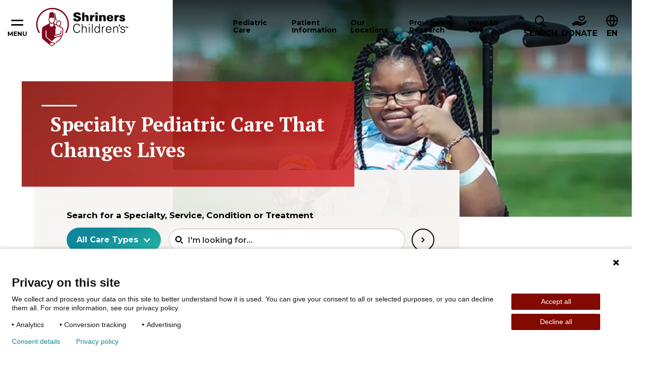

--- FILE ---
content_type: text/html; charset=utf-8
request_url: https://www.shrinerschildrens.org/en/pediatric-care
body_size: 57440
content:
<!DOCTYPE html><html lang="en"><head><meta charSet="utf-8" data-next-head=""/><meta name="viewport" content="width=device-width" data-next-head=""/><meta name="robots" content="index, follow" data-next-head=""/><meta name="og:title" content="Pediatric Care" data-next-head=""/><meta name="og:url" content="https://www.shrinerschildrens.org//en/pediatric-care" data-next-head=""/><meta name="og:image" content="" data-next-head=""/><meta name="language" content="en" data-next-head=""/><meta name="template" content="System Care Landing" data-next-head=""/><meta name="sh_navigation_title" content="Pediatric Care" data-next-head=""/><meta name="sh_teaser_title" content="Pediatric Care" data-next-head=""/><meta name="sh_teaser_image" content="{&quot;src&quot;:&quot;https://edge.sitecorecloud.io/shrinershosf393-shriners4ad9-prodb963-58d8/media/images/shc/pediatric-care/female_patient_wheelchair_961x640_81452.jpg?h=640&amp;iar=0&amp;w=961&quot;,&quot;alt&quot;:&quot;female patient in powered wheelchair&quot;,&quot;width&quot;:&quot;961&quot;,&quot;height&quot;:&quot;640&quot;}" data-next-head=""/><meta name="sh_teaser" content="Shriners Children’s provides specialty pediatric care for children with complex conditions, as well as children with common childhood illnesses and injuries." data-next-head=""/><meta name="sh_include_in_site_search" content="true" data-next-head=""/><meta name="sh_content_type" content="" data-next-head=""/><meta name="sh_page_id" content="499f7c28-7b76-4fb2-b681-48037f72175f" data-next-head=""/><meta name="sh_parent_pages" content="e5dc20af-fa51-4472-a681-e6c9162609ff" data-next-head=""/><title data-next-head="">Pediatric Care</title><link rel="icon" type="image/png" href="/favicons/shc/favicon-96x96.png" sizes="96x96" data-next-head=""/><link rel="icon" type="image/svg+xml" href="/favicons/shc/favicon.svg" data-next-head=""/><link rel="shortcut icon" href="/favicons/shc/favicon.ico" data-next-head=""/><link rel="apple-touch-icon" sizes="180x180" href="/favicons/shc/apple-touch-icon.png" data-next-head=""/><meta name="apple-mobile-web-app-title" content="Shriners" data-next-head=""/><link rel="manifest" href="/favicons/shc/site.webmanifest" data-next-head=""/><link href="https://fonts.googleapis.com/css2?family=PT+Serif:ital,wght@0,700;1,700&amp;family=Montserrat:ital,wght@0,400;0,600;0,700;0,900;1,400;1,600;1,700&amp;family=DM+Serif+Text:ital,wght@0,400;1,400&amp;display=swap" rel="stylesheet"/><link rel="stylesheet" href="/assets/css/global.css"/><link rel="stylesheet" href="/assets/css/print.css"/><link rel="stylesheet" href="/assets/css/shc-theme.css"/><link rel="stylesheet" href="/assets/css/pages-override.css"/><noscript data-n-css=""></noscript><script defer="" noModule="" src="/_next/static/chunks/polyfills-42372ed130431b0a.js?dpl=dpl_64bUrVFzFgrzq3FLYgcnirgNK1QC"></script><script src="/_next/static/chunks/webpack-f26a5fce684567b6.js?dpl=dpl_64bUrVFzFgrzq3FLYgcnirgNK1QC" defer=""></script><script src="/_next/static/chunks/framework-3311683cffde0ebf.js?dpl=dpl_64bUrVFzFgrzq3FLYgcnirgNK1QC" defer=""></script><script src="/_next/static/chunks/main-7580ea01867acb51.js?dpl=dpl_64bUrVFzFgrzq3FLYgcnirgNK1QC" defer=""></script><script src="/_next/static/chunks/pages/_app-d96c98658b1c80f9.js?dpl=dpl_64bUrVFzFgrzq3FLYgcnirgNK1QC" defer=""></script><script src="/_next/static/chunks/4596ecfc-67224f727030c6ee.js?dpl=dpl_64bUrVFzFgrzq3FLYgcnirgNK1QC" defer=""></script><script src="/_next/static/chunks/458-5c1d211d71eaa756.js?dpl=dpl_64bUrVFzFgrzq3FLYgcnirgNK1QC" defer=""></script><script src="/_next/static/chunks/539-1b755bf20bd7da82.js?dpl=dpl_64bUrVFzFgrzq3FLYgcnirgNK1QC" defer=""></script><script src="/_next/static/chunks/646-b9282100561c427c.js?dpl=dpl_64bUrVFzFgrzq3FLYgcnirgNK1QC" defer=""></script><script src="/_next/static/chunks/841-bda634ac09337b0c.js?dpl=dpl_64bUrVFzFgrzq3FLYgcnirgNK1QC" defer=""></script><script src="/_next/static/chunks/680-bb8031fd19f2ad08.js?dpl=dpl_64bUrVFzFgrzq3FLYgcnirgNK1QC" defer=""></script><script src="/_next/static/chunks/pages/%5B%5B...path%5D%5D-61618b1abfbadcf8.js?dpl=dpl_64bUrVFzFgrzq3FLYgcnirgNK1QC" defer=""></script><script src="/_next/static/NXQ3TNrp162NJ-zG0QXJz/_buildManifest.js?dpl=dpl_64bUrVFzFgrzq3FLYgcnirgNK1QC" defer=""></script><script src="/_next/static/NXQ3TNrp162NJ-zG0QXJz/_ssgManifest.js?dpl=dpl_64bUrVFzFgrzq3FLYgcnirgNK1QC" defer=""></script></head><body id="body" data-theme="SHC"><script id="_next-0AFA16797FDE45EAA375011C672F7C19-init" type="text/javascript" data-nscript="afterInteractive"><!--Piwik Start -->

  /* 1. Map hostname -> Site ID using if / else if */
  if (window.location.hostname === 'www.shrinerschildrens.org') {
 
    /* Production ID */
    window.PiwikPROappID = '83f00ee1-d62c-43c9-bc36-d0301720c263';
  }
 
  else if (window.location.hostname === 'shriners-uat-single.azurewebsites.net' ||
           window.location.hostname === 'cm.shrinerschildrens.org' ||
           window.location.hostname === 'shriners-qa-single.azurewebsites.net') {
 
    /* Pre-production ID */
    window.PiwikPROappID = '6e4cd427-bb9f-437a-8683-d51ff91a2704';
  }
 
  else {
    /* Fallback: route any unknown host to the test property
       Replace with "return;" if you prefer no tracking at all. */
    window.PiwikPROappID = '6e4cd427-bb9f-437a-8683-d51ff91a2704';
  }
 
  /* 2. Standard Piwik PRO container bootstrap (unchanged except last arg) */
 
  (function(window, document, dataLayerName, id) {
    window[dataLayerName] = window[dataLayerName] || [];
    window[dataLayerName].push({ start: (new Date).getTime(), event: 'stg.start' });
 
    var scripts = document.getElementsByTagName('script')[0],
        tags    = document.createElement('script'),
        qP      = [];
 
    if (dataLayerName !== 'dataLayer') qP.push('data_layer_name=' + dataLayerName);
    var qPString = qP.length ? '?' + qP.join('&') : '';
 
    tags.async = true;
    tags.src   = 'https://shrinerschildrens.containers.piwik.pro/' + id + '.js' + qPString;
    scripts.parentNode.insertBefore(tags, scripts);
 
    !function(a, n, i) {
      a[n] = a[n] || {};
      for (var c = 0; c < i.length; c++) !function(i) {
        a[n][i] = a[n][i] || {};
        a[n][i].api = a[n][i].api || function() {
          var args = [].slice.call(arguments, 0);
          if (typeof args[0] === 'string') {
            window[dataLayerName].push({
              event: n + '.' + i + ':' + args[0],
              parameters: [].slice.call(arguments, 1)
            });
          }
        };
      }(i[c]);
    }(window, 'ppms', ['tm', 'cm']);
  })(window, document, 'dataLayer', window.PiwikPROappID);

<!--Piwik End --></script><link rel="preload" as="image" href="https://edge.sitecorecloud.io/shrinershosf393-shriners4ad9-prodb963-58d8/media/icons/social-icons/iconsocialfacebook.svg?iar=0"/><link rel="preload" as="image" href="https://edge.sitecorecloud.io/shrinershosf393-shriners4ad9-prodb963-58d8/media/icons/social-icons/iconsocialinstagram.svg?iar=0"/><link rel="preload" as="image" href="https://edge.sitecorecloud.io/shrinershosf393-shriners4ad9-prodb963-58d8/media/icons/social-icons/iconsocialx.png?h=17&amp;iar=0&amp;w=17"/><link rel="preload" as="image" href="https://edge.sitecorecloud.io/shrinershosf393-shriners4ad9-prodb963-58d8/media/icons/social-icons/iconsocialyoutube.svg?iar=0"/><link rel="preload" as="image" href="https://edge.sitecorecloud.io/shrinershosf393-shriners4ad9-prodb963-58d8/media/icons/social-icons/iconsociallinkedin.svg?iar=0"/><link rel="preload" as="image" href="https://edge.sitecorecloud.io/shrinershosf393-shriners4ad9-prodb963-58d8/media/icons/social-icons/tiktoksocialicon.svg?iar=0"/><div id="__next"><byoc-registration components="[]" datasources="[]"></byoc-registration><div class="prod-mode"><div class="header-sticky-container sticky-container notranslate" data-sticky-container=""><header class="header js-header-shc"><div class="global-header-nav js-header"><div class="global-header-nav__inner"><button data-toggle="hamburgerNav" class="hamburger-nav__toggle" aria-expanded="false" aria-controls="hamburgerNav"><span class="hamburger-nav__toggle-icon"></span><span class="hamburger-nav__toggle-text-show">Menu</span><span class="hamburger-nav__toggle-text-hide" aria-hidden="true">Close</span></button><div class="global-header-nav__logo"><a title="" target="" class="" href="/en"><img alt="Shriners logo" loading="lazy" width="187" height="78" decoding="async" data-nimg="1" style="color:transparent" srcSet="/_next/image?url=https%3A%2F%2Fedge.sitecorecloud.io%2Fshrinershosf393-shriners4ad9-prodb963-58d8%2Fmedia%2Fimages%2Fshc%2Flogos%2Flogoshc_1.svg%3Fh%3D78%26iar%3D0%26w%3D187&amp;w=256&amp;q=75 1x, /_next/image?url=https%3A%2F%2Fedge.sitecorecloud.io%2Fshrinershosf393-shriners4ad9-prodb963-58d8%2Fmedia%2Fimages%2Fshc%2Flogos%2Flogoshc_1.svg%3Fh%3D78%26iar%3D0%26w%3D187&amp;w=384&amp;q=75 2x" src="/_next/image?url=https%3A%2F%2Fedge.sitecorecloud.io%2Fshrinershosf393-shriners4ad9-prodb963-58d8%2Fmedia%2Fimages%2Fshc%2Flogos%2Flogoshc_1.svg%3Fh%3D78%26iar%3D0%26w%3D187&amp;w=384&amp;q=75"/></a></div><div id="nav" class="global-header-nav__nav"><nav><button data-toggle="pediatric-care-F7F6E337E0ED49B2B87BEE99DC88B019" class="global-header-nav__nav-item js-menu-toggle" aria-controls="pediatric-care-F7F6E337E0ED49B2B87BEE99DC88B019" aria-haspopup="dialog" tabindex="0"><span>Pediatric Care</span></button><button data-toggle="patient-information-A230575122774408B8D69C7ACA3CF083" class="global-header-nav__nav-item js-menu-toggle" aria-controls="patient-information-A230575122774408B8D69C7ACA3CF083" aria-haspopup="dialog" tabindex="0"><span>Patient Information</span></button><button data-toggle="our-locations-304C5E3E41CC493FB9293CA726ECFA80" class="global-header-nav__nav-item js-menu-toggle" aria-controls="our-locations-304C5E3E41CC493FB9293CA726ECFA80" aria-haspopup="dialog" tabindex="0"><span>Our Locations</span></button><button data-toggle="providers-research-B6DD5A4DD7944D0E9165EB1E7C9421E3" class="global-header-nav__nav-item js-menu-toggle" aria-controls="providers-research-B6DD5A4DD7944D0E9165EB1E7C9421E3" aria-haspopup="dialog" tabindex="0"><span>Providers &amp; Research</span></button><button data-toggle="ways-to-give-AABCC04ACE634C40848A1E6CD8E92B62" class="global-header-nav__nav-item js-menu-toggle" aria-controls="ways-to-give-AABCC04ACE634C40848A1E6CD8E92B62" aria-haspopup="dialog" tabindex="0"><span>Ways to Give</span></button></nav></div><div class="global-header-nav__icon-links"><div data-toggle="i-want-to-find" class="global-header-nav__search js-menu-toggle" aria-controls="i-want-to-find" aria-haspopup="dialog" tabindex="0" role="button"><span class="global-header-nav__cta-icon" aria-hidden="true"><img alt="" loading="lazy" width="24" height="26" decoding="async" data-nimg="1" style="color:transparent" srcSet="/_next/image?url=%2Fassets%2Fimages%2Ficon-magnifying-glass.svg&amp;w=32&amp;q=75 1x, /_next/image?url=%2Fassets%2Fimages%2Ficon-magnifying-glass.svg&amp;w=48&amp;q=75 2x" src="/_next/image?url=%2Fassets%2Fimages%2Ficon-magnifying-glass.svg&amp;w=48&amp;q=75"/></span><span class="global-header-nav__search-text">Search</span></div><a href="https://donate.shrinerschildrens.org/give/716571/#!/donation/checkout?c_src=shrinerschildrens&amp;c_src2=main-nav" class="global-header-nav__cta classy-form classy-selector-ec07db9c-a5a1-4629-9fb4-b72cb6e732ab" target="_blank" rel="noopener noreferrer" classy-form-type="modal" classy-form-campaign-id="_blank"><span class="global-header-nav__cta-icon"><img alt="Donate" loading="lazy" width="30" height="21" decoding="async" data-nimg="1" style="color:transparent" srcSet="/_next/image?url=https%3A%2F%2Fedge.sitecorecloud.io%2Fshrinershosf393-shriners4ad9-prodb963-58d8%2Fmedia%2Ficons%2Fsystem-icons%2Ficonheaderdonateblack.svg%3Fh%3D21%26iar%3D0%26w%3D30&amp;w=32&amp;q=75 1x, /_next/image?url=https%3A%2F%2Fedge.sitecorecloud.io%2Fshrinershosf393-shriners4ad9-prodb963-58d8%2Fmedia%2Ficons%2Fsystem-icons%2Ficonheaderdonateblack.svg%3Fh%3D21%26iar%3D0%26w%3D30&amp;w=64&amp;q=75 2x" src="/_next/image?url=https%3A%2F%2Fedge.sitecorecloud.io%2Fshrinershosf393-shriners4ad9-prodb963-58d8%2Fmedia%2Ficons%2Fsystem-icons%2Ficonheaderdonateblack.svg%3Fh%3D21%26iar%3D0%26w%3D30&amp;w=64&amp;q=75"/></span><span class="global-header-nav__cta-text">Donate</span></a><div class="global-header-nav__btn-lang notranslate" tabindex="0"><span class="global-header-nav__btn-lang-icon" aria-hidden="true"><svg width="24" height="24" focusable="false"><use xlink:href="/assets/images/sprite-shc.svg#ico--globe"></use></svg></span><div class="language__select--filter custom-select custom-select--language"><label for="language-select-hidden" class="sr-only">Change Language</label><div class="select2-container select2-container--language "><span class="select2-selection select2-selection--single" role="button" tabindex="-1" aria-label="Change Language" aria-expanded="false" aria-haspopup="true"><span class="select2-selection__rendered" role="textbox" aria-readonly="true" data-placeholder="EN">EN</span><span class="select2-selection__arrow" role="presentation"><b role="presentation"></b></span></span></div></div></div></div></div></div><div class="reveal section-overlay section-overlay--pediatric-care notranslate" id="pediatric-care-F7F6E337E0ED49B2B87BEE99DC88B019" data-additional-overlay-classes="section-overlay__modal section-overlay--pediatric-care-F7F6E337E0ED49B2B87BEE99DC88B019" data-reveal="reveal" role="dialog"><button class="close-button" data-close="" aria-label="Close modal" type="button"><span class="close-button__icon icon-close" aria-hidden="true"></span><span class="close-button__text" aria-hidden="true">Close</span></button><span class="section-overlay__title section-overlay__title--link"><a class="section-overlay__title-inner" href="/en/pediatric-care">Pediatric Care</a></span><div class="section-overlay__inner"><div class="section-overlay__search notranslate"><form class=""><div class="form__input"><label for="care-search-header-input">Search by Specialty, Condition, Service, or Treatment</label><div class="care__search--keyword custom-select" style="position:relative"><span class="twitter-typeahead"><input type="search" class="tt-input" data-landing-redirect="/en/pediatric-care" id="care-search-header-input" pattern="^[^&lt;&gt;;@$\\\{\}]{1,100}$" data-custom-validation="Incorrect search string" placeholder="I&#x27;m looking for..." autoComplete="off" value=""/></span></div></div><div class="form__button"><button type="submit"><span class="btn__inner">SHC Search Text</span></button></div></form></div><div class="section-overlay__list"><div class="section-overlay__subtitle"><p>Popular Specialties &amp; Conditions</p><a href="/en/pediatric-care"></a></div><ul><li><a href="/en/pediatric-care/burn-care" target="_self">Burn Care</a></li><li><a href="/en/pediatric-care/cleft-lip" target="_self">Cleft Lip</a></li><li><a href="/en/pediatric-care/craniofacial" target="_self">Craniofacial</a></li><li><a href="/en/pediatric-care/orthopedics" target="_self">Orthopedics</a></li><li><a href="/en/pediatric-care/pediatric-rehabilitation-and-therapy" target="_self">Pediatric Rehabilitation and Therapy</a></li><li><a href="/en/pediatric-care/pediatric-surgery" target="_self">Pediatric Surgery</a></li><li><a href="/en/pediatric-care/rheumatology" target="_self">Rheumatology</a></li><li><a href="/en/pediatric-care/scoliosis" target="_self">Scoliosis</a></li><li><a href="/en/pediatric-care/spine-and-spinal-cord" target="_self">Spine and Spinal Cord</a></li><li><a href="/en/pediatric-care/sports-medicine" target="_self">Sports Medicine</a></li></ul></div></div></div><div class="reveal section-overlay notranslate section-overlay--patient-information-A230575122774408B8D69C7ACA3CF083" id="patient-information-A230575122774408B8D69C7ACA3CF083" data-additional-overlay-classes="section-overlay__modal section-overlay--patient-information-A230575122774408B8D69C7ACA3CF083" data-reveal="reveal" role="dialog"><button class="close-button" data-close="" aria-label="Close modal" type="button"><span class="close-button__icon icon-close" aria-hidden="true"></span><span class="close-button__text" aria-hidden="true">Close</span></button><span class="section-overlay__title section-overlay__title--link"><a class="section-overlay__title-inner" href="/en/patient-information" target="_self">Patient Information</a></span><div class="section-overlay__inner"><div class="section-overlay__list   section-overlay__list--bordered"><ul><li><a href="/en/patient-information/appointments-and-admissions" target="_self">Appointments and Admissions</a><ul><li><a href="/en/patient-information/appointments-and-admissions/becoming-a-patient" target="_self">Becoming a Patient</a></li></ul></li><li><a href="/en/patient-information/international-patients" target="_self">International Patients</a></li><li><a href="/en/patient-information/patient-portal" target="_self">Patient Portal</a><ul><li><a href="/en/patient-information/patient-portal/mychart-patient-portal" target="_self">MyChart Patient Portal</a></li></ul></li><li><a href="/en/patient-information/billing-insurance-and-financial-assistance" target="_self">Billing Insurance and Financial Assistance</a><ul><li><a href="/en/patient-information/billing-insurance-and-financial-assistance/financial-assistance" target="_self">Financial Assistance</a></li><li><a href="/en/patient-information/billing-insurance-and-financial-assistance/insurances-accepted" target="_self">Insurances Accepted</a></li></ul></li><li><a href="/en/patient-information/patient-services-and-resources" target="_self">Patient Services and Resources</a><ul><li><a href="/en/patient-information/patient-services-and-resources/requesting-medical-records" target="_self">Requesting Medical Records</a></li><li><a href="/en/patient-information/patient-services-and-resources/patient-and-family-support-services" target="_self">Patient and Family Support Services</a></li><li><a href="/en/patient-information/patient-services-and-resources/transition-in-care" target="_self">Young Adult Transition in Care Program</a></li><li><a href="/en/patient-information/patient-services-and-resources/patient-alumni-network" target="_self">Patient Alumni Network</a></li><li><a href="/en/patient-information/patient-services-and-resources/interpreter-services" target="_self">Interpreter Services</a></li><li><a href="/en/patient-information/patient-services-and-resources/housing-and-logistical-support" target="_self">Housing and Logistical Support</a></li><li><a href="/en/patient-information/patient-services-and-resources/burn-awareness" target="_self">Burn Awareness</a></li><li><a href="/en/patient-information/patient-services-and-resources/summer-safety" target="_self">Summer Safety</a></li><li><a href="/en/patient-information/patient-services-and-resources/backpack-safety" target="_self">Backpack Safety</a></li></ul></li><li><a href="/en/patient-information/your-visit" target="_self">Your Visit</a><ul><li><a href="/en/patient-information/your-visit/preparing-your-child" target="_self">Preparing Your Child</a></li><li><a href="/en/patient-information/your-visit/telehealth-appointments" target="_self">Teleheath Appointments</a></li><li><a href="/en/patient-information/your-visit/after-your-visit" target="_self">After Your Visit</a></li><li><a href="/en/patient-information/your-visit/visiting-a-patient" target="_self">Visiting a Patient</a></li></ul></li></ul></div></div></div><div class="reveal section-overlay section-overlay--locations notranslate" id="our-locations-304C5E3E41CC493FB9293CA726ECFA80" data-additional-overlay-classes="section-overlay__modal section-overlay--locations" data-reveal="reveal" role="dialog"><button class="close-button" data-close="" aria-label="Close modal" type="button"><span class="close-button__icon icon-close" aria-hidden="true"></span><span class="close-button__text" aria-hidden="true">Close</span></button><span class="section-overlay__title section-overlay__title--link"><a class="section-overlay__title-inner" href="/en/locations" target="_self">Our Locations</a></span><div class="section-overlay__inner"><div class="section-overlay__inner notranslate"><div class="section-overlay__search locations-filters"><form class="locations-filters__form" data-redirect-url="/en/locations" data-current-location-text="Current Location"><div class="form__input"><label for="modal-search-locations">Search by Distance:</label><input id="modal-search-locations" type="search" pattern="^[^&lt;&gt;;@$\\\{\}]{1,100}$" data-custom-validation="Incorrect search string" placeholder="Enter your ZIP" name="modal-search-locations"/></div><div class="form__input form__input--select custom-select"><label for="modal-search-care-types">Search by care offered:</label><select id="modal-search-care-types" class="locations-search-bar__select" data-select-type="pediatric-care" data-filter-type="category" data-search-field="sh_taxonomies" data-placeholder="Pediatric Care Offerings" data-no-results="No results found. It looks like we don’t have any pediatric care that matches your query. Please try a different keyword and use our typeahead to preview what’s offered." name="Care-type Dropdown"><option value=""></option></select></div><div class="form__button"><button type="submit"><span class="btn__inner">Search</span></button></div><button type="button" class="filters__geolocation-button"><svg width="20" height="20"><use xlink:href="/assets/images/sprite-shc.svg#ico--my-location"></use></svg>Use my Location to Find Me</button></form></div><section class="locations-map locations-map--section-overlay" data-map-type="section-overlay"><div class="locations-map__canvas show-for-tablet-l " aria-live="polite"></div><div class="locations-map__overlay is-showing show-for-tablet-l " aria-live="polite"></div></section></div></div></div><div class="reveal section-overlay notranslate section-overlay--providers-research-B6DD5A4DD7944D0E9165EB1E7C9421E3" id="providers-research-B6DD5A4DD7944D0E9165EB1E7C9421E3" data-additional-overlay-classes="section-overlay__modal section-overlay--providers-research-B6DD5A4DD7944D0E9165EB1E7C9421E3" data-reveal="reveal" role="dialog"><button class="close-button" data-close="" aria-label="Close modal" type="button"><span class="close-button__icon icon-close" aria-hidden="true"></span><span class="close-button__text" aria-hidden="true">Close</span></button><span class="section-overlay__title section-overlay__title--link"><a class="section-overlay__title-inner" href="/en/providers-and-research" target="_self">Providers &amp; Research</a></span><div class="section-overlay__inner"><div class="section-overlay__list   section-overlay__list--bordered"><ul><li><a href="/en/our-care-providers" target="_self">Our Care Providers</a></li><li><a href="/en/providers-and-research/for-health-professionals" target="_self">For Healthcare Professionals</a><ul><li><a href="/en/providers-and-research/for-health-professionals/patient-referrals-and-transfers" target="_self">Patient Referrals and Transfers</a></li><li><a href="/en/providers-and-research/for-health-professionals/epic-care-tools" target="_self">Epic Care Tools</a></li><li><a href="/en/providers-and-research/for-health-professionals/hipscreen-app" target="_self">HipScreen App</a></li><li><a href="/en/providers-and-research/for-health-professionals/motion-analysis-resources" target="_self">Motion Analysis Resources</a></li><li><a href="/en/providers-and-research/for-health-professionals/pediortho-west" target="_self">PediOrtho West</a></li><li><a href="/en/providers-and-research/for-health-professionals/school-nurse-resources" target="_self">School Nurse Resources</a></li><li><a href="/en/providers-and-research/for-health-professionals/t-gap-assessment" target="_self">TGAP Assessment</a></li><li><a href="/en/providers-and-research/for-health-professionals/recognition-and-awards" target="_self">Recognition and Awards</a></li></ul></li><li><a href="/en/providers-and-research/research-at-shriners-childrens" target="_self">Research</a><ul><li><a href="/en/providers-and-research/research-at-shriners-childrens/vp-of-research" target="_self">VP of Research</a></li><li><a href="/en/providers-and-research/research-at-shriners-childrens/research-advisory-council-and-board" target="_self">Research Advisory Council and Board</a></li><li><a href="/en/providers-and-research/research-at-shriners-childrens/genomics-institute-laboratory" target="_self">Genomics Institute Laboratory</a></li><li><a href="/en/providers-and-research/research-at-shriners-childrens/motion-analysis-research-program" target="_self">Motion Analysis Research Program</a></li><li><a href="/en/providers-and-research/research-at-shriners-childrens/grants-program" target="_self">Grants Program</a></li><li><a href="/en/providers-and-research/research-at-shriners-childrens/industry-collaborations" target="_self">Partnerships and Collaborations</a></li></ul></li><li><a href="/en/providers-and-research/nursing-excellence" target="_self">Nursing Excellence</a><ul><li><a href="/en/providers-and-research/nursing-excellence/nursing-committees-and-professional-development" target="_self">Nursing Professional Development</a></li><li><a href="/en/providers-and-research/nursing-excellence/nursing-support" target="_self">Nursing Support</a></li></ul></li></ul></div></div></div><div class="reveal section-overlay notranslate section-overlay--ways-to-give-AABCC04ACE634C40848A1E6CD8E92B62" id="ways-to-give-AABCC04ACE634C40848A1E6CD8E92B62" data-additional-overlay-classes="section-overlay__modal section-overlay--ways-to-give-AABCC04ACE634C40848A1E6CD8E92B62" data-reveal="reveal" role="dialog"><button class="close-button" data-close="" aria-label="Close modal" type="button"><span class="close-button__icon icon-close" aria-hidden="true"></span><span class="close-button__text" aria-hidden="true">Close</span></button><span class="section-overlay__title section-overlay__title--link"><a class="section-overlay__title-inner" href="/en/ways-to-give" target="_self">Ways to Give</a></span><div class="section-overlay__inner"><div class="section-overlay__list   section-overlay__list--bordered"><ul><li><a href="/en/ways-to-give/giving-to-shriners-childrens" target="_self">Giving</a><ul><li><a href="/en/ways-to-give/giving-to-shriners-childrens/give-to-a-location" target="_self">Give to a Location</a></li><li><a href="/en/ways-to-give/giving-to-shriners-childrens/employer-gift-matching" target="_self">Employer Gift Matching</a></li><li><a href="/en/ways-to-give/giving-to-shriners-childrens/donate-stock" target="_self">Donate Stock</a></li><li><a href="/en/ways-to-give/planned-giving/donor-advised-fund" target="_self">Donor Advised Fund</a></li><li><a href="/en/ways-to-give/giving-to-shriners-childrens/giving-property" target="_self">Give Property/Vehicle</a></li><li><a href="/en/ways-to-give/giving-to-shriners-childrens/honor-a-loved-one" target="_self">Honor a Loved One</a></li></ul></li><li><a href="/en/ways-to-give/planned-giving" target="_self">Planned Giving</a><ul><li><a href="/en/ways-to-give/planned-giving/wills-trusts-bequests" target="_self">Wills, Trusts &amp; Bequests</a></li><li><a href="/en/ways-to-give/planned-giving/charitable-remainder-trusts" target="_self">Charitable Remainder Trusts</a></li><li><a href="/en/ways-to-give/planned-giving/gifts-from-an-ira" target="_self">Gifts From an IRA</a></li><li><a href="/en/ways-to-give/planned-giving/charitable-gift-annuity" target="_self">Charitable Gift Annuity</a></li><li><a href="/en/ways-to-give/planned-giving/gifts-of-life-insurance" target="_self">Gifts of Life Insurance</a></li><li><a href="/en/ways-to-give/planned-giving/dream-makers-legacy-society" target="_self">Dream Makers Legacy</a></li></ul></li><li><a href="https://fundraise.shrinerschildrens.org/" target="_blank" rel="noopener noreferrer">Fundraising</a><ul><li><a href="https://fundraise.shrinerschildrens.org/" target="_blank" rel="noopener noreferrer">Set Up Online Fundraiser</a></li><li><a href="https://fundraise.shrinerschildrens.org/fundraisers/" target="_blank" rel="noopener noreferrer">Fundraising Events</a></li><li><a href="https://fundraise.shrinerschildrens.org/specialevents/" target="_blank" rel="noopener noreferrer">Host Your Own Fundraiser</a></li></ul></li><li><a href="/en/ways-to-give/corporate-partnerships" target="_self">Corporate Partnerships</a><ul><li><a href="/en/ways-to-give/corporate-partnerships/how-to-partner" target="_self">How to Partner</a></li><li><a href="https://31daystoamaze.org/" target="_blank" rel="noopener noreferrer">31 Days to Amaze</a></li><li><a href="/en/ways-to-give/corporate-partnerships/current-partners" target="_self">Current Partners</a></li></ul></li><li><a href="/en/ways-to-give/programs" target="_self">Programs</a><ul><li><a href="/en/ways-to-give/programs/featured-tv-ads" target="_self">Featured TV Ads</a></li></ul></li><li><a href="/en/ways-to-give/office-of-philanthropy" target="_self">Office of Philanthropy</a><ul><li><a href="https://shriners.cld.bz/Impact-Report-2024" target="_blank" rel="noopener noreferrer">Impact Report</a></li><li><a href="/en/ways-to-give/office-of-philanthropy/chief-philanthropy-officer" target="_self">Chief Philanthropy Officer</a></li><li><a href="/en/ways-to-give/office-of-philanthropy/contact-office-of-philanthropy" target="_self">Contact Office of Philanthropy</a></li><li><a href="https://shrinersphilanthropyjobs.org/" target="_blank" rel="noopener noreferrer">Join Our Team</a></li></ul></li><li><a href="/en/ways-to-give/account-center" target="_self">Account Center</a><ul><li><a href="https://donate.shrinerschildrens.org/profile/36194" target="_blank" rel="noopener noreferrer">Log In to Donor Account</a></li><li><a href="/en/ways-to-give/account-center/support-center" target="_self">Support Center</a></li><li><a href="/en/ways-to-give/account-center/account-faq" target="_self">Account FAQ</a></li></ul></li></ul></div></div></div><div class="reveal section-overlay section-overlay--find notranslate" id="i-want-to-find" data-additional-overlay-classes="section-overlay__modal section-overlay--find" data-reveal="reveal" role="dialog" aria-labelledby="header-modal-title-_R_q5r6_"><button class="close-button" data-close="" aria-label="Close modal" type="button"><span class="close-button__icon icon-close" aria-hidden="true"></span><span class="close-button__text" aria-hidden="true">Close</span></button><span class="section-overlay__title"><span class="section-overlay__title-inner" id="header-modal-title-_R_q5r6_">I Want to Find</span></span><div class="section-overlay__inner"><div class="section-overlay__search notranslate"><form class="js-search-form-all" action="/en/site-search"><div class="form__input"><label class="sr-only" for="search-full">Search Label</label><span class="twitter-typeahead" style="position:relative;display:inline-block"><input id="search-full" class="js-typeahead-input tt-input" pattern="^[^&lt;&gt;;@$\\\{\}]{1,100}$" data-custom-validation="Incorrect search string" type="search" placeholder="I’m looking for…" autoComplete="off" role="combobox" aria-autocomplete="list" aria-expanded="false" aria-owns="search-full_listbox" aria-controls="search-full_listbox" spellCheck="false" dir="auto" style="position:relative;vertical-align:top" name="q" value=""/></span></div><div class="form__button"><button type="submit"><span class="btn__inner">Search</span></button></div></form></div><div class="section-overlay__list  section-overlay__list--boxed "><ul><li><a href="/en/request-an-appointment" target="_self">Request an Appointment</a></li><li><a href="/en/providers-and-research/for-health-professionals/patient-referrals-and-transfers" target="_self">Refer a Patient</a></li><li><a href="/en/locations" target="_self">Find a Location</a></li><li><a href="/en/news-and-media" target="_self">News and Media</a></li><li><a href="/en/patient-information/international-patients" target="_self">International Patients</a></li><li><a href="/en/patient-information/patient-portal" target="_self">Patient Portal</a></li><li><a href="/en/our-care-providers" target="_self">Our Care Providers</a></li><li><a href="/en/ways-to-give" target="_self">Ways to Give</a></li><li><a href="/en/patient-information/patient-services-and-resources/transition-in-care" target="_self">Young Adult Transition in Care Program Program</a></li><li><a href="/en/patient-information/patient-services-and-resources/patient-alumni-network" target="_self">Patient Alumni Network</a></li></ul></div></div></div></header></div><div class="hamburger-nav off-canvas-absolute notranslate" id="hamburgerNav" data-off-canvas="data-off-canvas"><nav><ul class="hamburger-nav__main  hamburger-nav--desktop" role="menu"><li><a href="/en/pediatric-care">Pediatric Care</a></li><li><a href="/en/patient-information">Patient Information</a></li><li><a href="/en/locations">Our Locations</a></li><li><a href="/en/providers-and-research">Providers &amp; Research</a></li><li><a href="/en/ways-to-give">Ways to Give</a></li></ul><div class="cta__links"><div class="cta__item-wrap"><a class="cta__link" href="/en/request-an-appointment"><span class="cta__link-icon"><img alt="pen icon" loading="lazy" width="33" height="33" decoding="async" data-nimg="1" style="color:transparent" srcSet="/_next/image?url=https%3A%2F%2Fedge.sitecorecloud.io%2Fshrinershosf393-shriners4ad9-prodb963-58d8%2Fmedia%2Ficons%2Fshc-global-and-si-hero-icons-_-33x33px%2Fsolid-white-_-33x33px%2Fpen_33x33_whitesolid.svg%3Fh%3D33%26iar%3D0%26w%3D33&amp;w=48&amp;q=75 1x, /_next/image?url=https%3A%2F%2Fedge.sitecorecloud.io%2Fshrinershosf393-shriners4ad9-prodb963-58d8%2Fmedia%2Ficons%2Fshc-global-and-si-hero-icons-_-33x33px%2Fsolid-white-_-33x33px%2Fpen_33x33_whitesolid.svg%3Fh%3D33%26iar%3D0%26w%3D33&amp;w=96&amp;q=75 2x" src="/_next/image?url=https%3A%2F%2Fedge.sitecorecloud.io%2Fshrinershosf393-shriners4ad9-prodb963-58d8%2Fmedia%2Ficons%2Fshc-global-and-si-hero-icons-_-33x33px%2Fsolid-white-_-33x33px%2Fpen_33x33_whitesolid.svg%3Fh%3D33%26iar%3D0%26w%3D33&amp;w=96&amp;q=75"/></span><span class="cta__link-text">Request An Appointment</span></a></div><div class="cta__item-wrap"><a class="cta__link" href="/en/providers-and-research/for-health-professionals/patient-referrals-and-transfers"><span class="cta__link-icon"><img alt="star icon" loading="lazy" width="33" height="33" decoding="async" data-nimg="1" style="color:transparent" srcSet="/_next/image?url=https%3A%2F%2Fedge.sitecorecloud.io%2Fshrinershosf393-shriners4ad9-prodb963-58d8%2Fmedia%2Ficons%2Fshc-global-and-si-hero-icons-_-33x33px%2Fsolid-white-_-33x33px%2Fstar_33x33_whitesolid.svg%3Fh%3D33%26iar%3D0%26w%3D33&amp;w=48&amp;q=75 1x, /_next/image?url=https%3A%2F%2Fedge.sitecorecloud.io%2Fshrinershosf393-shriners4ad9-prodb963-58d8%2Fmedia%2Ficons%2Fshc-global-and-si-hero-icons-_-33x33px%2Fsolid-white-_-33x33px%2Fstar_33x33_whitesolid.svg%3Fh%3D33%26iar%3D0%26w%3D33&amp;w=96&amp;q=75 2x" src="/_next/image?url=https%3A%2F%2Fedge.sitecorecloud.io%2Fshrinershosf393-shriners4ad9-prodb963-58d8%2Fmedia%2Ficons%2Fshc-global-and-si-hero-icons-_-33x33px%2Fsolid-white-_-33x33px%2Fstar_33x33_whitesolid.svg%3Fh%3D33%26iar%3D0%26w%3D33&amp;w=96&amp;q=75"/></span><span class="cta__link-text">Refer a Patient</span></a></div><div class="cta__item-wrap"><a class="cta__link" href="https://www.shrinerschildrens.org/en/Ways-to-Give/Donate"><span class="cta__link-icon"><img alt="heart icon" loading="lazy" width="33" height="33" decoding="async" data-nimg="1" style="color:transparent" srcSet="/_next/image?url=https%3A%2F%2Fedge.sitecorecloud.io%2Fshrinershosf393-shriners4ad9-prodb963-58d8%2Fmedia%2Ficons%2Fshc-global-and-si-hero-icons-_-33x33px%2Fsolid-white-_-33x33px%2Fheart_33x33_whitesolid.svg%3Fh%3D33%26iar%3D0%26w%3D33&amp;w=48&amp;q=75 1x, /_next/image?url=https%3A%2F%2Fedge.sitecorecloud.io%2Fshrinershosf393-shriners4ad9-prodb963-58d8%2Fmedia%2Ficons%2Fshc-global-and-si-hero-icons-_-33x33px%2Fsolid-white-_-33x33px%2Fheart_33x33_whitesolid.svg%3Fh%3D33%26iar%3D0%26w%3D33&amp;w=96&amp;q=75 2x" src="/_next/image?url=https%3A%2F%2Fedge.sitecorecloud.io%2Fshrinershosf393-shriners4ad9-prodb963-58d8%2Fmedia%2Ficons%2Fshc-global-and-si-hero-icons-_-33x33px%2Fsolid-white-_-33x33px%2Fheart_33x33_whitesolid.svg%3Fh%3D33%26iar%3D0%26w%3D33&amp;w=96&amp;q=75"/></span><span class="cta__link-text">Donate</span></a></div></div><ul class="hamburger-nav__utility"><li><a href="/en/patient-information/patient-portal">Patient Portal</a></li><li><a href="/en/providers-and-research/for-health-professionals">For Healthcare Professionals</a></li><li><a href="/en/patient-information/international-patients">International Patients</a></li><li><a href="/en/news-and-media">News &amp; Media</a></li><li><a href="/en/news-and-media/events">Events</a></li><li><a href="/en/about">About Shriners Children&#x27;s</a></li><li><a href="/en/careers">Careers</a></li></ul></nav></div><main class="main" id="main"><section class="content-block"><section class="hero hero--care-search notranslate" data-in-view="once" data-items-per-page="10" data-text-of="of" data-text-results="results" data-text-showing="Showing" data-text-for="for"><div class="hero__inner"><div class="hero__image hero__image--has-mobile"><img alt="Female patient in wheelchair giving thumb&#x27;s up sign" loading="lazy" width="640" height="303" decoding="async" data-nimg="1" style="color:transparent" srcSet="/_next/image?url=https%3A%2F%2Fedge.sitecorecloud.io%2Fshrinershosf393-shriners4ad9-prodb963-58d8%2Fmedia%2Fimages%2Fshc%2Fpediatric-care%2Ffemale_patient_wheelchair_640x303_81452.jpg%3Fh%3D303%26iar%3D0%26w%3D640&amp;w=640&amp;q=75 1x, /_next/image?url=https%3A%2F%2Fedge.sitecorecloud.io%2Fshrinershosf393-shriners4ad9-prodb963-58d8%2Fmedia%2Fimages%2Fshc%2Fpediatric-care%2Ffemale_patient_wheelchair_640x303_81452.jpg%3Fh%3D303%26iar%3D0%26w%3D640&amp;w=1920&amp;q=75 2x" src="/_next/image?url=https%3A%2F%2Fedge.sitecorecloud.io%2Fshrinershosf393-shriners4ad9-prodb963-58d8%2Fmedia%2Fimages%2Fshc%2Fpediatric-care%2Ffemale_patient_wheelchair_640x303_81452.jpg%3Fh%3D303%26iar%3D0%26w%3D640&amp;w=1920&amp;q=75"/></div><div class="hero__content"><div class="hero__text"><h1 class="hero__headline">Specialty Pediatric Care That Changes Lives</h1><div class="hero__text-inner"></div></div></div></div><div class="hero__content"><form class="care__search-form js-pediatric-care-search"><div class="care__search"><h3 class="care__search--description">Search for a Specialty, Service, Condition or Treatment</h3><div class="care__search--inner"><div class="care__search--filter custom-select custom-select--with-arrow"><label for="care-filter" class="sr-only">Or Browse By Name</label><select id="care-filter" class="js-care-type-select" data-placeholder="All Care Types" data-filter-type="care" data-no-results-message="All Care Types"><option value="">All Care Types</option><option value="all" selected="">All Care Types</option></select></div><div class="care__search--keyword js-care-search-keyword custom-select"><label for="care-search" class="sr-only">I&#x27;m looking for...</label><span class="twitter-typeahead" style="position:relative;display:inline-block;width:100%"><input type="search" class="js-keyword-input js-typeahead-input tt-input" data-typeahead-type="pediatric-care" data-typeahead-min-length="1" id="care-search" pattern="^[^&lt;&gt;;@$\\\{\}]{1,100}$" data-custom-validation="Search.ErrorMessage" aria-label="Search" placeholder="I&#x27;m looking for..." autoComplete="off" role="combobox" aria-autocomplete="list" aria-expanded="false" aria-owns="care-search_listbox" aria-controls="care-search_listbox" spellCheck="false" dir="auto" style="position:relative;vertical-align:top" value=""/></span><span class="search__button"><button type="submit">Submit Search</button></span></div></div></div><section class="alpha-filter"><div class="alpha-filter__wrapper"><div class="alpha-filter__inner" aria-labelledby="alpha-filter__label"><h3 id="alpha-filter__label" class="alpha-filter__label">Or Browse By Name</h3><ul class="alpha-filter__items"><li><button type="button" class="alpha-filter__item is-disabled" disabled="">A</button></li><li><button type="button" class="alpha-filter__item is-disabled" disabled="">B</button></li><li><button type="button" class="alpha-filter__item is-disabled" disabled="">C</button></li><li><button type="button" class="alpha-filter__item is-disabled" disabled="">D</button></li><li><button type="button" class="alpha-filter__item is-disabled" disabled="">E</button></li><li><button type="button" class="alpha-filter__item is-disabled" disabled="">F</button></li><li><button type="button" class="alpha-filter__item is-disabled" disabled="">G</button></li><li><button type="button" class="alpha-filter__item is-disabled" disabled="">H</button></li><li><button type="button" class="alpha-filter__item is-disabled" disabled="">I</button></li><li><button type="button" class="alpha-filter__item is-disabled" disabled="">J</button></li><li><button type="button" class="alpha-filter__item is-disabled" disabled="">K</button></li><li><button type="button" class="alpha-filter__item is-disabled" disabled="">L</button></li><li><button type="button" class="alpha-filter__item is-disabled" disabled="">M</button></li><li><button type="button" class="alpha-filter__item is-disabled" disabled="">N</button></li><li><button type="button" class="alpha-filter__item is-disabled" disabled="">O</button></li><li><button type="button" class="alpha-filter__item is-disabled" disabled="">P</button></li><li><button type="button" class="alpha-filter__item is-disabled" disabled="">Q</button></li><li><button type="button" class="alpha-filter__item is-disabled" disabled="">R</button></li><li><button type="button" class="alpha-filter__item is-disabled" disabled="">S</button></li><li><button type="button" class="alpha-filter__item is-disabled" disabled="">T</button></li><li><button type="button" class="alpha-filter__item is-disabled" disabled="">U</button></li><li><button type="button" class="alpha-filter__item is-disabled" disabled="">V</button></li><li><button type="button" class="alpha-filter__item is-disabled" disabled="">W</button></li><li><button type="button" class="alpha-filter__item is-disabled" disabled="">X</button></li><li><button type="button" class="alpha-filter__item is-disabled" disabled="">Y</button></li><li><button type="button" class="alpha-filter__item is-disabled" disabled="">Z</button></li></ul></div></div></section></form></div></section><section class="pediatric-care-list js-pediatric-care-list notranslate is-hidden" aria-hidden="true" aria-live="polite"><div class="pediatric-care-results__list-wrapper js-list-items" data-search-results-top=""><div class="pediatric-care-results__loading" role="status" aria-live="polite"><span class="sr-only">Loading results</span><p class="pediatric-care-results__loading-text">Loading results…</p></div></div><div class="pediatric-care__no-results js-list-no-results is-hidden" aria-hidden="true"><div class="rtf"><h2>No Results</h2><p>Please try a different search.</p></div></div></section><section class="image-grid notranslate"><div class="section__title-wrap"><div class="section__title-inner"><h2 class="section__title">Specialty Pediatric Care at Shriners Children&#x27;s</h2></div></div><div class="image-grid__wrap"><div class="image-grid__body"><div class="image-grid__item"><a href="/en/pediatric-care/burn-care"><div class="image-grid__item__image"><img alt="burn-care-960x640-225459-ashx" loading="lazy" width="960" height="640" decoding="async" data-nimg="1" style="color:transparent" srcSet="/_next/image?url=https%3A%2F%2Fedge.sitecorecloud.io%2Fshrinershosf393-shriners4ad9-prodb963-58d8%2Fmedia%2Fproject%2Fshriners%2Fshc%2Fmigration-images%2Frotator-two-column-slide%2Fb%2Fburn-care-960x640-225459-ashx.jpeg%3Fh%3D640%26iar%3D0%26w%3D960&amp;w=1080&amp;q=75 1x, /_next/image?url=https%3A%2F%2Fedge.sitecorecloud.io%2Fshrinershosf393-shriners4ad9-prodb963-58d8%2Fmedia%2Fproject%2Fshriners%2Fshc%2Fmigration-images%2Frotator-two-column-slide%2Fb%2Fburn-care-960x640-225459-ashx.jpeg%3Fh%3D640%26iar%3D0%26w%3D960&amp;w=1920&amp;q=75 2x" src="/_next/image?url=https%3A%2F%2Fedge.sitecorecloud.io%2Fshrinershosf393-shriners4ad9-prodb963-58d8%2Fmedia%2Fproject%2Fshriners%2Fshc%2Fmigration-images%2Frotator-two-column-slide%2Fb%2Fburn-care-960x640-225459-ashx.jpeg%3Fh%3D640%26iar%3D0%26w%3D960&amp;w=1920&amp;q=75"/></div><h3 class="image-grid__item__title"><span>Burn Care</span></h3></a></div><div class="image-grid__item"><a href="/en/pediatric-care/craniofacial"><div class="image-grid__item__image"><img alt="craniofacial-hero-960x640-fnbes6os190ib2enuc5tu1g60k-ashx" loading="lazy" width="960" height="640" decoding="async" data-nimg="1" style="color:transparent" srcSet="/_next/image?url=https%3A%2F%2Fedge.sitecorecloud.io%2Fshrinershosf393-shriners4ad9-prodb963-58d8%2Fmedia%2Fproject%2Fshriners%2Fshc%2Fmigration-images%2Frotator-two-column-slide%2Fc%2Fcraniofacial-hero-960x640-fnbes6os190ib2enuc5tu1g60k-ashx.jpeg%3Fh%3D640%26iar%3D0%26w%3D960&amp;w=1080&amp;q=75 1x, /_next/image?url=https%3A%2F%2Fedge.sitecorecloud.io%2Fshrinershosf393-shriners4ad9-prodb963-58d8%2Fmedia%2Fproject%2Fshriners%2Fshc%2Fmigration-images%2Frotator-two-column-slide%2Fc%2Fcraniofacial-hero-960x640-fnbes6os190ib2enuc5tu1g60k-ashx.jpeg%3Fh%3D640%26iar%3D0%26w%3D960&amp;w=1920&amp;q=75 2x" src="/_next/image?url=https%3A%2F%2Fedge.sitecorecloud.io%2Fshrinershosf393-shriners4ad9-prodb963-58d8%2Fmedia%2Fproject%2Fshriners%2Fshc%2Fmigration-images%2Frotator-two-column-slide%2Fc%2Fcraniofacial-hero-960x640-fnbes6os190ib2enuc5tu1g60k-ashx.jpeg%3Fh%3D640%26iar%3D0%26w%3D960&amp;w=1920&amp;q=75"/></div><h3 class="image-grid__item__title"><span>Craniofacial</span></h3></a></div><div class="image-grid__item"><a href="/en/pediatric-care/orthopedics"><div class="image-grid__item__image"><img alt="patient-dancing-960x640-256630-ashx" loading="lazy" width="960" height="640" decoding="async" data-nimg="1" style="color:transparent" srcSet="/_next/image?url=https%3A%2F%2Fedge.sitecorecloud.io%2Fshrinershosf393-shriners4ad9-prodb963-58d8%2Fmedia%2Fproject%2Fshriners%2Fshc%2Fmigration-images%2Frotator-two-column-slide%2Fp%2Fpatient-dancing-960x640-256630-ashx.jpeg%3Fh%3D640%26iar%3D0%26w%3D960&amp;w=1080&amp;q=75 1x, /_next/image?url=https%3A%2F%2Fedge.sitecorecloud.io%2Fshrinershosf393-shriners4ad9-prodb963-58d8%2Fmedia%2Fproject%2Fshriners%2Fshc%2Fmigration-images%2Frotator-two-column-slide%2Fp%2Fpatient-dancing-960x640-256630-ashx.jpeg%3Fh%3D640%26iar%3D0%26w%3D960&amp;w=1920&amp;q=75 2x" src="/_next/image?url=https%3A%2F%2Fedge.sitecorecloud.io%2Fshrinershosf393-shriners4ad9-prodb963-58d8%2Fmedia%2Fproject%2Fshriners%2Fshc%2Fmigration-images%2Frotator-two-column-slide%2Fp%2Fpatient-dancing-960x640-256630-ashx.jpeg%3Fh%3D640%26iar%3D0%26w%3D960&amp;w=1920&amp;q=75"/></div><h3 class="image-grid__item__title"><span>Orthopedics</span></h3></a></div><div class="image-grid__item"><a href="/en/pediatric-care/pediatric-rehabilitation-and-therapy"><div class="image-grid__item__image"><img alt="rehabilitation-therapy-patient-960x640-194988-ashx" loading="lazy" width="960" height="640" decoding="async" data-nimg="1" style="color:transparent" srcSet="/_next/image?url=https%3A%2F%2Fedge.sitecorecloud.io%2Fshrinershosf393-shriners4ad9-prodb963-58d8%2Fmedia%2Fproject%2Fshriners%2Fshc%2Fmigration-images%2Fcondition-system-care-detail%2Frehabilitation-therapy-patient-960x640-194988-ashx.jpeg%3Fh%3D640%26iar%3D0%26w%3D960&amp;w=1080&amp;q=75 1x, /_next/image?url=https%3A%2F%2Fedge.sitecorecloud.io%2Fshrinershosf393-shriners4ad9-prodb963-58d8%2Fmedia%2Fproject%2Fshriners%2Fshc%2Fmigration-images%2Fcondition-system-care-detail%2Frehabilitation-therapy-patient-960x640-194988-ashx.jpeg%3Fh%3D640%26iar%3D0%26w%3D960&amp;w=1920&amp;q=75 2x" src="/_next/image?url=https%3A%2F%2Fedge.sitecorecloud.io%2Fshrinershosf393-shriners4ad9-prodb963-58d8%2Fmedia%2Fproject%2Fshriners%2Fshc%2Fmigration-images%2Fcondition-system-care-detail%2Frehabilitation-therapy-patient-960x640-194988-ashx.jpeg%3Fh%3D640%26iar%3D0%26w%3D960&amp;w=1920&amp;q=75"/></div><h3 class="image-grid__item__title"><span>Pediatric Rehabilitation and Therapy</span></h3></a></div><div class="image-grid__item"><a href="/en/pediatric-care/pediatric-surgery"><div class="image-grid__item__image"><img alt="pediatric-surgery-patient-nurse-960x640-253128-ashx" loading="lazy" width="960" height="640" decoding="async" data-nimg="1" style="color:transparent" srcSet="/_next/image?url=https%3A%2F%2Fedge.sitecorecloud.io%2Fshrinershosf393-shriners4ad9-prodb963-58d8%2Fmedia%2Fproject%2Fshriners%2Fshc%2Fmigration-images%2Frotator-two-column-slide%2Fp%2Fpediatric-surgery-patient-nurse-960x640-253128-ashx.jpeg%3Fh%3D640%26iar%3D0%26w%3D960&amp;w=1080&amp;q=75 1x, /_next/image?url=https%3A%2F%2Fedge.sitecorecloud.io%2Fshrinershosf393-shriners4ad9-prodb963-58d8%2Fmedia%2Fproject%2Fshriners%2Fshc%2Fmigration-images%2Frotator-two-column-slide%2Fp%2Fpediatric-surgery-patient-nurse-960x640-253128-ashx.jpeg%3Fh%3D640%26iar%3D0%26w%3D960&amp;w=1920&amp;q=75 2x" src="/_next/image?url=https%3A%2F%2Fedge.sitecorecloud.io%2Fshrinershosf393-shriners4ad9-prodb963-58d8%2Fmedia%2Fproject%2Fshriners%2Fshc%2Fmigration-images%2Frotator-two-column-slide%2Fp%2Fpediatric-surgery-patient-nurse-960x640-253128-ashx.jpeg%3Fh%3D640%26iar%3D0%26w%3D960&amp;w=1920&amp;q=75"/></div><h3 class="image-grid__item__title"><span>Pediatric Surgery</span></h3></a></div><div class="image-grid__item"><a href="/en/pediatric-care/spine-and-spinal-cord"><div class="image-grid__item__image"><img alt="patient-halo-traction-960x640-250892-ashx" loading="lazy" width="960" height="640" decoding="async" data-nimg="1" style="color:transparent" srcSet="/_next/image?url=https%3A%2F%2Fedge.sitecorecloud.io%2Fshrinershosf393-shriners4ad9-prodb963-58d8%2Fmedia%2Fproject%2Fshriners%2Fshc%2Fmigration-images%2Frotator-two-column-slide%2Fp%2Fpatient-halo-traction-960x640-250892-ashx_674.jpeg%3Fh%3D640%26iar%3D0%26w%3D960&amp;w=1080&amp;q=75 1x, /_next/image?url=https%3A%2F%2Fedge.sitecorecloud.io%2Fshrinershosf393-shriners4ad9-prodb963-58d8%2Fmedia%2Fproject%2Fshriners%2Fshc%2Fmigration-images%2Frotator-two-column-slide%2Fp%2Fpatient-halo-traction-960x640-250892-ashx_674.jpeg%3Fh%3D640%26iar%3D0%26w%3D960&amp;w=1920&amp;q=75 2x" src="/_next/image?url=https%3A%2F%2Fedge.sitecorecloud.io%2Fshrinershosf393-shriners4ad9-prodb963-58d8%2Fmedia%2Fproject%2Fshriners%2Fshc%2Fmigration-images%2Frotator-two-column-slide%2Fp%2Fpatient-halo-traction-960x640-250892-ashx_674.jpeg%3Fh%3D640%26iar%3D0%26w%3D960&amp;w=1920&amp;q=75"/></div><h3 class="image-grid__item__title"><span>Spine &amp; Spinal Cord</span></h3></a></div><div class="image-grid__item"><a href="/en/pediatric-care/sports-medicine"><div class="image-grid__item__image"><img alt="basketball-sports-medicine-960x640-231165-ashx" loading="lazy" width="960" height="682" decoding="async" data-nimg="1" style="color:transparent" srcSet="/_next/image?url=https%3A%2F%2Fedge.sitecorecloud.io%2Fshrinershosf393-shriners4ad9-prodb963-58d8%2Fmedia%2Fproject%2Fshriners%2Fshc%2Fmigration-images%2Fcondition-system-care-detail%2Fbasketball-sports-medicine-960x640-231165-ashx.jpeg%3Fh%3D682%26iar%3D0%26w%3D960&amp;w=1080&amp;q=75 1x, /_next/image?url=https%3A%2F%2Fedge.sitecorecloud.io%2Fshrinershosf393-shriners4ad9-prodb963-58d8%2Fmedia%2Fproject%2Fshriners%2Fshc%2Fmigration-images%2Fcondition-system-care-detail%2Fbasketball-sports-medicine-960x640-231165-ashx.jpeg%3Fh%3D682%26iar%3D0%26w%3D960&amp;w=1920&amp;q=75 2x" src="/_next/image?url=https%3A%2F%2Fedge.sitecorecloud.io%2Fshrinershosf393-shriners4ad9-prodb963-58d8%2Fmedia%2Fproject%2Fshriners%2Fshc%2Fmigration-images%2Fcondition-system-care-detail%2Fbasketball-sports-medicine-960x640-231165-ashx.jpeg%3Fh%3D682%26iar%3D0%26w%3D960&amp;w=1920&amp;q=75"/></div><h3 class="image-grid__item__title"><span>Sports Medicine</span></h3></a></div><div class="image-grid__item"><a href="/en/pediatric-care/urology"><div class="image-grid__item__image"><img alt="urology-hero-960x640-1ba2mc65e158pe4pg23sm2493j-ashx" loading="lazy" width="960" height="640" decoding="async" data-nimg="1" style="color:transparent" srcSet="/_next/image?url=https%3A%2F%2Fedge.sitecorecloud.io%2Fshrinershosf393-shriners4ad9-prodb963-58d8%2Fmedia%2Fproject%2Fshriners%2Fshc%2Fmigration-images%2Fcondition-system-care-detail%2Furology-hero-960x640-1ba2mc65e158pe4pg23sm2493j-ashx.jpeg%3Fh%3D640%26iar%3D0%26w%3D960&amp;w=1080&amp;q=75 1x, /_next/image?url=https%3A%2F%2Fedge.sitecorecloud.io%2Fshrinershosf393-shriners4ad9-prodb963-58d8%2Fmedia%2Fproject%2Fshriners%2Fshc%2Fmigration-images%2Fcondition-system-care-detail%2Furology-hero-960x640-1ba2mc65e158pe4pg23sm2493j-ashx.jpeg%3Fh%3D640%26iar%3D0%26w%3D960&amp;w=1920&amp;q=75 2x" src="/_next/image?url=https%3A%2F%2Fedge.sitecorecloud.io%2Fshrinershosf393-shriners4ad9-prodb963-58d8%2Fmedia%2Fproject%2Fshriners%2Fshc%2Fmigration-images%2Fcondition-system-care-detail%2Furology-hero-960x640-1ba2mc65e158pe4pg23sm2493j-ashx.jpeg%3Fh%3D640%26iar%3D0%26w%3D960&amp;w=1920&amp;q=75"/></div><h3 class="image-grid__item__title"><span>Urology</span></h3></a></div><div class="image-grid__item"><a href="/en/pediatric-care/wound-care-and-skin-disorders"><div class="image-grid__item__image"><img alt="patient-wound-care-960x640-175465-ashx" loading="lazy" width="960" height="640" decoding="async" data-nimg="1" style="color:transparent" srcSet="/_next/image?url=https%3A%2F%2Fedge.sitecorecloud.io%2Fshrinershosf393-shriners4ad9-prodb963-58d8%2Fmedia%2Fproject%2Fshriners%2Fshc%2Fmigration-images%2Fcondition-system-care-detail%2Fpatient-wound-care-960x640-175465-ashx.jpeg%3Fh%3D640%26iar%3D0%26w%3D960&amp;w=1080&amp;q=75 1x, /_next/image?url=https%3A%2F%2Fedge.sitecorecloud.io%2Fshrinershosf393-shriners4ad9-prodb963-58d8%2Fmedia%2Fproject%2Fshriners%2Fshc%2Fmigration-images%2Fcondition-system-care-detail%2Fpatient-wound-care-960x640-175465-ashx.jpeg%3Fh%3D640%26iar%3D0%26w%3D960&amp;w=1920&amp;q=75 2x" src="/_next/image?url=https%3A%2F%2Fedge.sitecorecloud.io%2Fshrinershosf393-shriners4ad9-prodb963-58d8%2Fmedia%2Fproject%2Fshriners%2Fshc%2Fmigration-images%2Fcondition-system-care-detail%2Fpatient-wound-care-960x640-175465-ashx.jpeg%3Fh%3D640%26iar%3D0%26w%3D960&amp;w=1920&amp;q=75"/></div><h3 class="image-grid__item__title"><span>Wound Care &amp; Skin Disorders</span></h3></a></div></div><div class="image-grid__more"><a title="" target="_blank" class="" href="/en/pediatric-care"><span class="image-grid__more__icon" aria-hidden="true"><img alt="" loading="lazy" width="22" height="4" decoding="async" data-nimg="1" style="color:transparent" srcSet="/_next/image?url=%2Fassets%2Fimages%2Ficon-dots-white.svg&amp;w=32&amp;q=75 1x, /_next/image?url=%2Fassets%2Fimages%2Ficon-dots-white.svg&amp;w=48&amp;q=75 2x" src="/_next/image?url=%2Fassets%2Fimages%2Ficon-dots-white.svg&amp;w=48&amp;q=75"/></span><span class="cta__link-text">View All Conditions, Treatments, Services and Specialties</span></a></div></div></section><section class="content-cols notranslate"><h2 class="h2">Changing Lives and Fulfilling Potential</h2><div class="content-cols__inner"><div class="content-col content-col--half"><div class="rtf"><div><span>Shriners Children&rsquo;s compassionate, family-centered and collaborative environment welcomes children and families through our doors and into our hearts. Because we personalize the care we provide to each child, we get to know everything about them &ndash; from the challenges they face to what brings them joy.</span></div></div></div><div class="content-col content-col--half"><div class="rtf"><div><span>While some patients need basic care, others face more complex conditions that require care over months and even years. These patients and their families tell us that Shriners Children&rsquo;s feels like a second home, because we care so deeply for them, physically, emotionally and socially.</span></div></div></div></div></section><section class="quote--video notranslate"><section class="quote notranslate"><div class="rings notranslate rings--inner" data-in-view="once" aria-hidden="true"><div class="rings__inner"><span class="ring" data-rellax-speed="-2"><svg xmlns="http://www.w3.org/2000/svg" viewBox="0 0 200 200" width="150" height="150"><circle cx="100" cy="100" r="90" stroke-dasharray="943" fill="transparent"></circle></svg></span><span class="ring" data-rellax-speed="-5"><svg xmlns="http://www.w3.org/2000/svg" viewBox="0 0 200 200" width="150" height="150"><circle cx="100" cy="100" r="90" stroke-dasharray="943" fill="transparent"></circle></svg></span><span class="ring" data-rellax-speed="2"><svg xmlns="http://www.w3.org/2000/svg" viewBox="0 0 200 200" width="150" height="150"><circle cx="100" cy="100" r="90" stroke-dasharray="943" fill="transparent"></circle></svg></span><span class="ring" data-rellax-speed="4"><svg xmlns="http://www.w3.org/2000/svg" viewBox="0 0 200 200" width="150" height="150"><circle cx="100" cy="100" r="90" stroke-dasharray="943" fill="transparent"></circle></svg></span><span class="ring" data-rellax-speed="2"><svg xmlns="http://www.w3.org/2000/svg" viewBox="0 0 200 200" width="150" height="150"><circle cx="100" cy="100" r="90" stroke-dasharray="943" fill="transparent"></circle></svg></span><span class="ring" data-rellax-speed="-3"><svg xmlns="http://www.w3.org/2000/svg" viewBox="0 0 200 200" width="150" height="150"><circle cx="100" cy="100" r="90" stroke-dasharray="943" fill="transparent"></circle></svg></span><span class="ring" data-rellax-speed="1"><svg xmlns="http://www.w3.org/2000/svg" viewBox="0 0 200 200" width="150" height="150"><circle cx="100" cy="100" r="90" stroke-dasharray="943" fill="transparent"></circle></svg></span><span class="ring" data-rellax-speed="-4"><svg xmlns="http://www.w3.org/2000/svg" viewBox="0 0 200 200" width="150" height="150"><circle cx="100" cy="100" r="90" stroke-dasharray="943" fill="transparent"></circle></svg></span><span class="ring" data-rellax-speed="-1"><svg xmlns="http://www.w3.org/2000/svg" viewBox="0 0 200 200" width="150" height="150"><circle cx="100" cy="100" r="90" stroke-dasharray="943" fill="transparent"></circle></svg></span><span class="ring" data-rellax-speed="5"><svg xmlns="http://www.w3.org/2000/svg" viewBox="0 0 200 200" width="150" height="150"><circle cx="100" cy="100" r="90" stroke-dasharray="943" fill="transparent"></circle></svg></span></div></div><blockquote><div class="quote__text">Other doctors told us that there wasn’t much anyone could do. After we met with providers at Shriners Children’s Portland, we had a much more positive outlook.</div><footer>Chris, Portland</footer></blockquote><div class="cta__links"><div class="cta__item-wrap notranslate"><a title="" target="" class="cta__link" href="/en"><span class="cta__link-icon"><img alt="caret icon" loading="lazy" width="33" height="33" decoding="async" data-nimg="1" style="color:transparent" srcSet="/_next/image?url=https%3A%2F%2Fedge.sitecorecloud.io%2Fshrinershosf393-shriners4ad9-prodb963-58d8%2Fmedia%2Ficons%2Fshc-global-and-si-hero-icons-_-33x33px%2Fsolid-white-_-33x33px%2Fcaret_33x33_whitesolid.svg%3Fiar%3D0&amp;w=48&amp;q=75 1x, /_next/image?url=https%3A%2F%2Fedge.sitecorecloud.io%2Fshrinershosf393-shriners4ad9-prodb963-58d8%2Fmedia%2Ficons%2Fshc-global-and-si-hero-icons-_-33x33px%2Fsolid-white-_-33x33px%2Fcaret_33x33_whitesolid.svg%3Fiar%3D0&amp;w=96&amp;q=75 2x" src="/_next/image?url=https%3A%2F%2Fedge.sitecorecloud.io%2Fshrinershosf393-shriners4ad9-prodb963-58d8%2Fmedia%2Ficons%2Fshc-global-and-si-hero-icons-_-33x33px%2Fsolid-white-_-33x33px%2Fcaret_33x33_whitesolid.svg%3Fiar%3D0&amp;w=96&amp;q=75"/></span><span class="cta__link-text">Learn About Our Personalized Care</span></a></div></div></section></section><div class="infographic notranslate"><div class="infographic-text"><div class="infographic-title__wrapper"><h2 class="infographic-title">Excellence and Experience</h2></div><div class="infographic-items" data-in-view="once" data-rellax-speed="3" data-rellax-tablet-speed="0" data-rellax-mobile-speed="0" data-rellax-xs-speed="0"><div class="infographic-item notranslate"><div class="infographic-item__statistic">23,000</div><div class="infographic-item__description"><p>Children from Around the World Treated Annually</p></div></div><div class="infographic-item notranslate"><div class="infographic-item__statistic">395,000</div><div class="infographic-item__description"><p>Orthopedic Visits Each Year</p></div></div></div></div><img alt="girl with dog small" loading="lazy" width="500" height="667" decoding="async" data-nimg="1" class="infographic-foreground" style="color:transparent" srcSet="/_next/image?url=https%3A%2F%2Fedge.sitecorecloud.io%2Fshrinershosf393-shriners4ad9-prodb963-58d8%2Fmedia%2Fimages%2Fshc%2Finfographic%2Fgirlwithdogtrimmedsm.png%3Fh%3D667%26iar%3D0%26w%3D500&amp;w=640&amp;q=75 1x, /_next/image?url=https%3A%2F%2Fedge.sitecorecloud.io%2Fshrinershosf393-shriners4ad9-prodb963-58d8%2Fmedia%2Fimages%2Fshc%2Finfographic%2Fgirlwithdogtrimmedsm.png%3Fh%3D667%26iar%3D0%26w%3D500&amp;w=1080&amp;q=75 2x" src="/_next/image?url=https%3A%2F%2Fedge.sitecorecloud.io%2Fshrinershosf393-shriners4ad9-prodb963-58d8%2Fmedia%2Fimages%2Fshc%2Finfographic%2Fgirlwithdogtrimmedsm.png%3Fh%3D667%26iar%3D0%26w%3D500&amp;w=1080&amp;q=75"/><img alt="Girl with dog" loading="lazy" width="1000" height="667" decoding="async" data-nimg="1" class="infographic-background" style="color:transparent" srcSet="/_next/image?url=https%3A%2F%2Fedge.sitecorecloud.io%2Fshrinershosf393-shriners4ad9-prodb963-58d8%2Fmedia%2Fimages%2Fshc%2Fall-images-from-designs%2Finfographicbgsm.jpg%3Fh%3D667%26iar%3D0%26w%3D1000&amp;w=1080&amp;q=75 1x, /_next/image?url=https%3A%2F%2Fedge.sitecorecloud.io%2Fshrinershosf393-shriners4ad9-prodb963-58d8%2Fmedia%2Fimages%2Fshc%2Fall-images-from-designs%2Finfographicbgsm.jpg%3Fh%3D667%26iar%3D0%26w%3D1000&amp;w=2048&amp;q=75 2x" src="/_next/image?url=https%3A%2F%2Fedge.sitecorecloud.io%2Fshrinershosf393-shriners4ad9-prodb963-58d8%2Fmedia%2Fimages%2Fshc%2Fall-images-from-designs%2Finfographicbgsm.jpg%3Fh%3D667%26iar%3D0%26w%3D1000&amp;w=2048&amp;q=75"/></div><section class="cta cta--3-col notranslate"><div class="section__title-wrap"><div class="section__title-inner"><h2 class="section__title">Next Steps</h2></div></div><div class="cta--3-col__inner"><div class="cta__cards"><div class="cta__card-wrapper notranslate"><div class="cta__card"><div class="card__title-wrapper"><h3 class="card__title">Request an Appointment</h3><div class="next-image-wrapper"><img alt="pen icon" loading="lazy" decoding="async" data-nimg="fill" class="card__icon" style="position:absolute;height:100%;width:100%;left:0;top:0;right:0;bottom:0;color:transparent" sizes="100vw" srcSet="/_next/image?url=https%3A%2F%2Fedge.sitecorecloud.io%2Fshrinershosf393-shriners4ad9-prodb963-58d8%2Fmedia%2Ficons%2Fshc-global-and-si-hero-icons-_-33x33px%2Fgradient-yellow-_-shc-comp29-only-_-33x33px%2Fpen_33x33_yellowgradient.svg%3Fiar%3D0&amp;w=640&amp;q=75 640w, /_next/image?url=https%3A%2F%2Fedge.sitecorecloud.io%2Fshrinershosf393-shriners4ad9-prodb963-58d8%2Fmedia%2Ficons%2Fshc-global-and-si-hero-icons-_-33x33px%2Fgradient-yellow-_-shc-comp29-only-_-33x33px%2Fpen_33x33_yellowgradient.svg%3Fiar%3D0&amp;w=750&amp;q=75 750w, /_next/image?url=https%3A%2F%2Fedge.sitecorecloud.io%2Fshrinershosf393-shriners4ad9-prodb963-58d8%2Fmedia%2Ficons%2Fshc-global-and-si-hero-icons-_-33x33px%2Fgradient-yellow-_-shc-comp29-only-_-33x33px%2Fpen_33x33_yellowgradient.svg%3Fiar%3D0&amp;w=828&amp;q=75 828w, /_next/image?url=https%3A%2F%2Fedge.sitecorecloud.io%2Fshrinershosf393-shriners4ad9-prodb963-58d8%2Fmedia%2Ficons%2Fshc-global-and-si-hero-icons-_-33x33px%2Fgradient-yellow-_-shc-comp29-only-_-33x33px%2Fpen_33x33_yellowgradient.svg%3Fiar%3D0&amp;w=1080&amp;q=75 1080w, /_next/image?url=https%3A%2F%2Fedge.sitecorecloud.io%2Fshrinershosf393-shriners4ad9-prodb963-58d8%2Fmedia%2Ficons%2Fshc-global-and-si-hero-icons-_-33x33px%2Fgradient-yellow-_-shc-comp29-only-_-33x33px%2Fpen_33x33_yellowgradient.svg%3Fiar%3D0&amp;w=1200&amp;q=75 1200w, /_next/image?url=https%3A%2F%2Fedge.sitecorecloud.io%2Fshrinershosf393-shriners4ad9-prodb963-58d8%2Fmedia%2Ficons%2Fshc-global-and-si-hero-icons-_-33x33px%2Fgradient-yellow-_-shc-comp29-only-_-33x33px%2Fpen_33x33_yellowgradient.svg%3Fiar%3D0&amp;w=1920&amp;q=75 1920w, /_next/image?url=https%3A%2F%2Fedge.sitecorecloud.io%2Fshrinershosf393-shriners4ad9-prodb963-58d8%2Fmedia%2Ficons%2Fshc-global-and-si-hero-icons-_-33x33px%2Fgradient-yellow-_-shc-comp29-only-_-33x33px%2Fpen_33x33_yellowgradient.svg%3Fiar%3D0&amp;w=2048&amp;q=75 2048w, /_next/image?url=https%3A%2F%2Fedge.sitecorecloud.io%2Fshrinershosf393-shriners4ad9-prodb963-58d8%2Fmedia%2Ficons%2Fshc-global-and-si-hero-icons-_-33x33px%2Fgradient-yellow-_-shc-comp29-only-_-33x33px%2Fpen_33x33_yellowgradient.svg%3Fiar%3D0&amp;w=3840&amp;q=75 3840w" src="/_next/image?url=https%3A%2F%2Fedge.sitecorecloud.io%2Fshrinershosf393-shriners4ad9-prodb963-58d8%2Fmedia%2Ficons%2Fshc-global-and-si-hero-icons-_-33x33px%2Fgradient-yellow-_-shc-comp29-only-_-33x33px%2Fpen_33x33_yellowgradient.svg%3Fiar%3D0&amp;w=3840&amp;q=75"/></div></div><div class="card__description">Families and caregivers seeking treatment should start by contacting us for an appointment.</div><div class="card__link-wrapper"><a title="" target="" class="card__link" href="/en/request-an-appointment"><span class="card__link-inner">Request an Appointment</span></a></div></div></div><div class="cta__card-wrapper notranslate"><div class="cta__card"><div class="card__title-wrapper"><h3 class="card__title">Our Locations</h3><div class="next-image-wrapper"><img alt="map icon" loading="lazy" decoding="async" data-nimg="fill" class="card__icon" style="position:absolute;height:100%;width:100%;left:0;top:0;right:0;bottom:0;color:transparent" sizes="100vw" srcSet="/_next/image?url=https%3A%2F%2Fedge.sitecorecloud.io%2Fshrinershosf393-shriners4ad9-prodb963-58d8%2Fmedia%2Ficons%2Fshc-global-and-si-hero-icons-_-33x33px%2Fgradient-yellow-_-shc-comp29-only-_-33x33px%2Fmap_33x33_yellowgradient.svg%3Fiar%3D0&amp;w=640&amp;q=75 640w, /_next/image?url=https%3A%2F%2Fedge.sitecorecloud.io%2Fshrinershosf393-shriners4ad9-prodb963-58d8%2Fmedia%2Ficons%2Fshc-global-and-si-hero-icons-_-33x33px%2Fgradient-yellow-_-shc-comp29-only-_-33x33px%2Fmap_33x33_yellowgradient.svg%3Fiar%3D0&amp;w=750&amp;q=75 750w, /_next/image?url=https%3A%2F%2Fedge.sitecorecloud.io%2Fshrinershosf393-shriners4ad9-prodb963-58d8%2Fmedia%2Ficons%2Fshc-global-and-si-hero-icons-_-33x33px%2Fgradient-yellow-_-shc-comp29-only-_-33x33px%2Fmap_33x33_yellowgradient.svg%3Fiar%3D0&amp;w=828&amp;q=75 828w, /_next/image?url=https%3A%2F%2Fedge.sitecorecloud.io%2Fshrinershosf393-shriners4ad9-prodb963-58d8%2Fmedia%2Ficons%2Fshc-global-and-si-hero-icons-_-33x33px%2Fgradient-yellow-_-shc-comp29-only-_-33x33px%2Fmap_33x33_yellowgradient.svg%3Fiar%3D0&amp;w=1080&amp;q=75 1080w, /_next/image?url=https%3A%2F%2Fedge.sitecorecloud.io%2Fshrinershosf393-shriners4ad9-prodb963-58d8%2Fmedia%2Ficons%2Fshc-global-and-si-hero-icons-_-33x33px%2Fgradient-yellow-_-shc-comp29-only-_-33x33px%2Fmap_33x33_yellowgradient.svg%3Fiar%3D0&amp;w=1200&amp;q=75 1200w, /_next/image?url=https%3A%2F%2Fedge.sitecorecloud.io%2Fshrinershosf393-shriners4ad9-prodb963-58d8%2Fmedia%2Ficons%2Fshc-global-and-si-hero-icons-_-33x33px%2Fgradient-yellow-_-shc-comp29-only-_-33x33px%2Fmap_33x33_yellowgradient.svg%3Fiar%3D0&amp;w=1920&amp;q=75 1920w, /_next/image?url=https%3A%2F%2Fedge.sitecorecloud.io%2Fshrinershosf393-shriners4ad9-prodb963-58d8%2Fmedia%2Ficons%2Fshc-global-and-si-hero-icons-_-33x33px%2Fgradient-yellow-_-shc-comp29-only-_-33x33px%2Fmap_33x33_yellowgradient.svg%3Fiar%3D0&amp;w=2048&amp;q=75 2048w, /_next/image?url=https%3A%2F%2Fedge.sitecorecloud.io%2Fshrinershosf393-shriners4ad9-prodb963-58d8%2Fmedia%2Ficons%2Fshc-global-and-si-hero-icons-_-33x33px%2Fgradient-yellow-_-shc-comp29-only-_-33x33px%2Fmap_33x33_yellowgradient.svg%3Fiar%3D0&amp;w=3840&amp;q=75 3840w" src="/_next/image?url=https%3A%2F%2Fedge.sitecorecloud.io%2Fshrinershosf393-shriners4ad9-prodb963-58d8%2Fmedia%2Ficons%2Fshc-global-and-si-hero-icons-_-33x33px%2Fgradient-yellow-_-shc-comp29-only-_-33x33px%2Fmap_33x33_yellowgradient.svg%3Fiar%3D0&amp;w=3840&amp;q=75"/></div></div><div class="card__description">Find our locations in the United States, Canada and Mexico, and learn more about the specialized pediatric care we provide.</div><div class="card__link-wrapper"><a title="" target="" class="card__link" href="/en/locations"><span class="card__link-inner">View Our Locations</span></a></div></div></div><div class="cta__card-wrapper notranslate"><div class="cta__card"><div class="card__title-wrapper"><h3 class="card__title">Give to Shriners Children&#x27;s</h3><div class="next-image-wrapper"><img alt="heart icon" loading="lazy" decoding="async" data-nimg="fill" class="card__icon" style="position:absolute;height:100%;width:100%;left:0;top:0;right:0;bottom:0;color:transparent" sizes="100vw" srcSet="/_next/image?url=https%3A%2F%2Fedge.sitecorecloud.io%2Fshrinershosf393-shriners4ad9-prodb963-58d8%2Fmedia%2Ficons%2Fshc-global-and-si-hero-icons-_-33x33px%2Fgradient-yellow-_-shc-comp29-only-_-33x33px%2Fheart_33x33_yellowgradient.svg%3Fiar%3D0&amp;w=640&amp;q=75 640w, /_next/image?url=https%3A%2F%2Fedge.sitecorecloud.io%2Fshrinershosf393-shriners4ad9-prodb963-58d8%2Fmedia%2Ficons%2Fshc-global-and-si-hero-icons-_-33x33px%2Fgradient-yellow-_-shc-comp29-only-_-33x33px%2Fheart_33x33_yellowgradient.svg%3Fiar%3D0&amp;w=750&amp;q=75 750w, /_next/image?url=https%3A%2F%2Fedge.sitecorecloud.io%2Fshrinershosf393-shriners4ad9-prodb963-58d8%2Fmedia%2Ficons%2Fshc-global-and-si-hero-icons-_-33x33px%2Fgradient-yellow-_-shc-comp29-only-_-33x33px%2Fheart_33x33_yellowgradient.svg%3Fiar%3D0&amp;w=828&amp;q=75 828w, /_next/image?url=https%3A%2F%2Fedge.sitecorecloud.io%2Fshrinershosf393-shriners4ad9-prodb963-58d8%2Fmedia%2Ficons%2Fshc-global-and-si-hero-icons-_-33x33px%2Fgradient-yellow-_-shc-comp29-only-_-33x33px%2Fheart_33x33_yellowgradient.svg%3Fiar%3D0&amp;w=1080&amp;q=75 1080w, /_next/image?url=https%3A%2F%2Fedge.sitecorecloud.io%2Fshrinershosf393-shriners4ad9-prodb963-58d8%2Fmedia%2Ficons%2Fshc-global-and-si-hero-icons-_-33x33px%2Fgradient-yellow-_-shc-comp29-only-_-33x33px%2Fheart_33x33_yellowgradient.svg%3Fiar%3D0&amp;w=1200&amp;q=75 1200w, /_next/image?url=https%3A%2F%2Fedge.sitecorecloud.io%2Fshrinershosf393-shriners4ad9-prodb963-58d8%2Fmedia%2Ficons%2Fshc-global-and-si-hero-icons-_-33x33px%2Fgradient-yellow-_-shc-comp29-only-_-33x33px%2Fheart_33x33_yellowgradient.svg%3Fiar%3D0&amp;w=1920&amp;q=75 1920w, /_next/image?url=https%3A%2F%2Fedge.sitecorecloud.io%2Fshrinershosf393-shriners4ad9-prodb963-58d8%2Fmedia%2Ficons%2Fshc-global-and-si-hero-icons-_-33x33px%2Fgradient-yellow-_-shc-comp29-only-_-33x33px%2Fheart_33x33_yellowgradient.svg%3Fiar%3D0&amp;w=2048&amp;q=75 2048w, /_next/image?url=https%3A%2F%2Fedge.sitecorecloud.io%2Fshrinershosf393-shriners4ad9-prodb963-58d8%2Fmedia%2Ficons%2Fshc-global-and-si-hero-icons-_-33x33px%2Fgradient-yellow-_-shc-comp29-only-_-33x33px%2Fheart_33x33_yellowgradient.svg%3Fiar%3D0&amp;w=3840&amp;q=75 3840w" src="/_next/image?url=https%3A%2F%2Fedge.sitecorecloud.io%2Fshrinershosf393-shriners4ad9-prodb963-58d8%2Fmedia%2Ficons%2Fshc-global-and-si-hero-icons-_-33x33px%2Fgradient-yellow-_-shc-comp29-only-_-33x33px%2Fheart_33x33_yellowgradient.svg%3Fiar%3D0&amp;w=3840&amp;q=75"/></div></div><div class="card__description">Through the generosity of donors like you, we&#x27;ve helped over one million children lead more fulfilling lives, regardless of their families&#x27; ability to pay.</div><div class="card__link-wrapper"><a href="https://donate.shrinerschildrens.org/give/716725/#!/donation/checkout?c_src=shrinerschildrens&amp;c_src2=ways-to-give" class="card__link" target=""><span class="card__link-inner">Make a Donation</span></a></div></div></div></div></div></section></section></main><footer id="footer" class="footer notranslate"><div class="footer__inner"><div class="footer__col"><a class="footer__link" href="/en"><div class="footer__logo"><img alt="Shriners Children&#x27;s logo" loading="lazy" width="187" height="78" decoding="async" data-nimg="1" style="color:transparent" srcSet="/_next/image?url=https%3A%2F%2Fedge.sitecorecloud.io%2Fshrinershosf393-shriners4ad9-prodb963-58d8%2Fmedia%2Fimages%2Fshc%2Flogos%2Flogoshc.svg%3Fh%3D78%26iar%3D0%26w%3D187&amp;w=256&amp;q=75 1x, /_next/image?url=https%3A%2F%2Fedge.sitecorecloud.io%2Fshrinershosf393-shriners4ad9-prodb963-58d8%2Fmedia%2Fimages%2Fshc%2Flogos%2Flogoshc.svg%3Fh%3D78%26iar%3D0%26w%3D187&amp;w=384&amp;q=75 2x" src="/_next/image?url=https%3A%2F%2Fedge.sitecorecloud.io%2Fshrinershosf393-shriners4ad9-prodb963-58d8%2Fmedia%2Fimages%2Fshc%2Flogos%2Flogoshc.svg%3Fh%3D78%26iar%3D0%26w%3D187&amp;w=384&amp;q=75"/></div></a><div class="footer__meta"><div class="footer__contact-info"><div><p>Corporate Headquarters </p>
<address>2900 N. Rocky Point Dr. <br />
Tampa, FL 33607</address></div></div><div class="footer__contact-meta"><div><p>Shriners Hospitals for Children is a 501( c )(3) non-profit organization, commonly known as Shriners Children&rsquo;s (EIN 36-2193608).</p>
<p><img src="https://edge.sitecorecloud.io/shrinershosf393-shriners4ad9-prodb963-58d8/media/images/shc/ways-to-give/giving/charity_navigator_badge_500x500.jpg" style="height: auto; width: 125px;" alt="Charity Navigator Four-Star Charity Badge" /></p></div></div></div></div><div class="footer__col"><nav class="footer__nav"><ul><li class="footer__nav-item"><span class="footer__nav-item__title">About Us</span><ul class="menu vertical nested"><li><a target="" href="/en/about">About Shriners Childrens</a></li><li><a target="" href="/en/celebrating-100-years">Celebrating 100 Years</a></li><li><a target="" href="/en/our-mission">Our Mission</a></li><li><a target="" href="/en/personalized-care">Personalized Care</a></li><li><a target="" href="/en/leadership">Leadership</a></li><li><a target="" href="/en/quality-and-outcomes">Quality &amp; Outcomes</a></li><li><a target="" href="/en/compliance">Ethics and Compliance</a></li><li><a target="" href="/en/annual-report">Annual Report</a></li></ul></li><li class="footer__nav-item"><span class="footer__nav-item__title">Helpful Links</span><ul class="menu vertical nested"><li><a target="" href="/en/request-an-appointment">Request an Appointment</a></li><li><a target="" href="/en/providers-and-research/for-health-professionals/patient-referrals-and-transfers">Refer a Patient</a></li><li><a target="" href="/en/patient-information/patient-services-and-resources/requesting-medical-records">Request Medical Records</a></li><li><a target="" href="/en/contact-us">Contact Us</a></li><li><a target="" href="/en/patient-information/patient-portal">Patient Portal</a></li><li><a target="" href="/en/locations">Find a Location</a></li><li><a target="" href="/en/pediatric-care">Find Care</a></li><li><a target="" href="/en/patient-information/billing-insurance-and-financial-assistance">Billing &amp; Financial Information</a></li><li><a target="" href="/en/compliance">Provide Feedback</a></li></ul></li><li class="footer__nav-item"><span class="footer__nav-item__title">More Information</span><ul class="menu vertical nested"><li><a target="" href="/en/careers">Careers</a></li><li><a target="" href="/en/providers-and-research/for-health-professionals">For Healthcare Professionals</a></li><li><a target="" href="/en/providers-and-research/research-at-shriners-childrens">Research</a></li><li><a target="" href="/en/ways-to-give">Ways to Give</a></li><li><a target="" href="/en/ways-to-give/office-of-philanthropy/impact-and-transparency">Financials</a></li><li><a target="" href="/en/community-health-needs">Community Health Needs</a></li><li><a target="" href="/en/price-transparency">Price Transparency</a></li><li><a target="" href="/en/vendors-and-supply-chain-management">Vendors &amp; Supply Chain Management</a></li></ul></li><li class="footer__nav-item"><span class="footer__nav-item__title">Stay Connected</span><ul class="menu vertical nested"><li><a target="" href="/en/news-and-media">News &amp; Media</a></li><li><a target="" href="/en/news-and-media/media-resources">Media Resources</a></li><li><a target="_blank" href="https://prod.shrinersinternational.org/en/">Shriners International</a></li><li><a target="_blank" href="https://shrinebowl.com/">East-West Shine Bowl</a></li><li><a target="_blank" href="https://shrinerssports.com/">Shriners Sports</a></li><li><a target="_blank" href="https://shopshrinerschildrens.gotaces.com/c1ea3339-6ca6-419f-a692-66f1d1931f59/Mallfront/Index">Official Shriners Children&#x27;s Online Store</a></li></ul></li></ul></nav></div><div class="footer__footer"><div class="footer-social"><span class="footer-social__title">Follow Us on social media</span><a href="https://www.facebook.com/ShrinersChildrens/" target="_blank" class="footer-social__link" rel="noopener noreferrer"><img src="https://edge.sitecorecloud.io/shrinershosf393-shriners4ad9-prodb963-58d8/media/icons/social-icons/iconsocialfacebook.svg?iar=0" alt="facebook logo icon"/></a><a href="https://www.instagram.com/shrinershospitals/" target="_blank" class="footer-social__link" rel="noopener noreferrer"><img src="https://edge.sitecorecloud.io/shrinershosf393-shriners4ad9-prodb963-58d8/media/icons/social-icons/iconsocialinstagram.svg?iar=0" alt="instagram icon"/></a><a href="https://x.com/shrinershosp" target="_blank" class="footer-social__link" rel="noopener noreferrer"><img src="https://edge.sitecorecloud.io/shrinershosf393-shriners4ad9-prodb963-58d8/media/icons/social-icons/iconsocialx.png?h=17&amp;iar=0&amp;w=17" alt="twitter icon"/></a><a href="https://www.youtube.com/user/shrinershospitals" target="_blank" class="footer-social__link" rel="noopener noreferrer"><img src="https://edge.sitecorecloud.io/shrinershosf393-shriners4ad9-prodb963-58d8/media/icons/social-icons/iconsocialyoutube.svg?iar=0" alt="youtube icon"/></a><a href="http://linkedin.com/company/shriners-childrens" target="_blank" class="footer-social__link" rel="noopener noreferrer"><img src="https://edge.sitecorecloud.io/shrinershosf393-shriners4ad9-prodb963-58d8/media/icons/social-icons/iconsociallinkedin.svg?iar=0" alt="linkedin icon"/></a><a href="https://www.tiktok.com/@shrinerschildrens" target="_blank" class="footer-social__link" rel="noopener noreferrer"><img src="https://edge.sitecorecloud.io/shrinershosf393-shriners4ad9-prodb963-58d8/media/icons/social-icons/tiktoksocialicon.svg?iar=0" alt="tiktok social icon"/></a></div><div class="footer__meta-row"><nav class="footer__nav-util"><ul><li><a target="" href="/en/nondiscrimination">Nondiscrimination</a></li><li><a target="" href="/en/terms-of-use">Terms of Use</a></li><li><a target="" href="/en/sitemap">Sitemap</a></li></ul></nav><span class="footer__copyright">© <!-- -->2026<!-- --> <!-- -->Shriners Hospitals for Children copyright</span></div></div></div><nav class="footer-sticky notranslate"><div class="footer-sticky__inner"><a href="tel:+18442890878" class="footer-sticky__item"><span class="footer-sticky__item-inner"><span class="footer-sticky__item-icon"><img alt="" loading="lazy" width="24" height="24" decoding="async" data-nimg="1" style="color:transparent" srcSet="/_next/image?url=%2Fassets%2Fimages%2Ficon-phone.svg&amp;w=32&amp;q=75 1x, /_next/image?url=%2Fassets%2Fimages%2Ficon-phone.svg&amp;w=48&amp;q=75 2x" src="/_next/image?url=%2Fassets%2Fimages%2Ficon-phone.svg&amp;w=48&amp;q=75"/></span><span class="footer-sticky__item-text">Call Us</span></span></a><button data-toggle="i-want-to-find" class="footer-sticky__item footer-sticky__item--search" aria-controls="i-want-to-find" aria-haspopup="dialog" tabindex="0"><span class="footer-sticky__item-inner"><span class="footer-sticky__item-icon"><img alt="" loading="lazy" width="16" height="17" decoding="async" data-nimg="1" style="color:transparent" srcSet="/_next/image?url=%2Fassets%2Fimages%2Ficon-magnifying-glass.svg&amp;w=16&amp;q=75 1x, /_next/image?url=%2Fassets%2Fimages%2Ficon-magnifying-glass.svg&amp;w=32&amp;q=75 2x" src="/_next/image?url=%2Fassets%2Fimages%2Ficon-magnifying-glass.svg&amp;w=32&amp;q=75"/></span><span class="footer-sticky__item-text">Search</span></span></button></div></nav></footer></div><svg aria-hidden="true" focusable="false" style="width:0;height:0;position:absolute" xmlns="https://www.w3.org/2000/svg"><linearGradient id="gradientYellow" x1="0%" y1="0%" x2="0%" y2="100%"><stop offset="0%" class="stop-color-start"></stop><stop offset="100%" class="stop-color-end"></stop></linearGradient><linearGradient id="gradientRed" x1="0%" y1="0%" x2="0%" y2="100%"><stop offset="0%" class="stop-color-start"></stop><stop offset="100%" class="stop-color-end"></stop></linearGradient><linearGradient id="gradientBlue" x1="0%" y1="0%" x2="0%" y2="100%"><stop offset="0%" class="stop-color-start"></stop><stop offset="100%" class="stop-color-end"></stop></linearGradient><linearGradient id="gradientTeal" x1="0%" y1="0%" x2="0%" y2="100%"><stop offset="0%" class="stop-color-start"></stop><stop offset="100%" class="stop-color-end"></stop></linearGradient><linearGradient id="gradientBlueDeep" x1="0%" y1="0%" x2="0%" y2="100%"><stop offset="0%" class="stop-color-start"></stop><stop offset="100%" class="stop-color-end"></stop></linearGradient></svg><!--$--><!--/$--><!--$--><!--/$--></div><script id="__NEXT_DATA__" type="application/json">{"props":{"pageProps":{"page":{"layout":{"sitecore":{"context":{"pageEditing":false,"site":{"name":"SHC"},"pageState":"normal","editMode":"chromes","language":"en","itemPath":"/pediatric-care","variantId":"_default"},"route":{"name":"pediatric-care","displayName":"pediatric-care","fields":{"conditions":[],"locations":[],"services":[],"specialities":[],"treatments":[],"topicalTaxonomy":[],"NavigationTitle":{"value":"Pediatric Care"},"NavigationFilter":[],"NavigationClass":null,"Page Design":null,"teaser":{"value":"Shriners Children’s provides specialty pediatric care for children with complex conditions, as well as children with common childhood illnesses and injuries."},"teaserImage":{"value":{"src":"https://edge.sitecorecloud.io/shrinershosf393-shriners4ad9-prodb963-58d8/media/images/shc/pediatric-care/female_patient_wheelchair_961x640_81452.jpg?h=640\u0026iar=0\u0026w=961","alt":"female patient in powered wheelchair","width":"961","height":"640"}},"includeInAutomaticTeaser":{"value":true},"showInBreadcrumbs":{"value":true},"teaserLinkText":{"value":"Find Pediatric Care at Shriners Children's"},"teaserTitle":{"value":"Pediatric Care"},"browserTitle":{"value":"Pediatric Care"},"keywords":{"value":""},"metaAuthor":{"value":""},"metaDescription":{"value":""},"metaPublisher":{"value":""},"inheritAuthorAndPublisher":{"value":true},"socialThumbnail":{"value":{}},"twitterCreator":{"value":""},"twitterInheritValues":{"value":true},"twitterCardType":{"value":"summary"},"twitterSite":{"value":""},"searchEngineCanCachePage":{"value":true},"searchEngineFollowsLinks":{"value":true},"searchEngineIndexesPage":{"value":true},"allowODPSnippet":{"value":true},"searchEngineCanSnippetPage":{"value":true},"searchEngineIndexesImages":{"value":true},"publishedDate":{"value":"0001-01-01T00:00:00Z"},"heading":{"value":"Specialty Pediatric Care That Changes Lives"},"includeInNavigation":{"value":true},"rawFooterInsert":{"value":""},"rawHeaderInsert":{"value":""},"includeInSiteSearch":{"value":true},"includeLocationParameter":{"value":false},"doNotIndex":{"value":false},"hTMLDescription":{"value":"Shriners Children’s provides specialty pediatric care for children with complex conditions, as well as children with common childhood illnesses and injuries."},"hTMLTitle":{"value":"Pediatric Care | Shriners Children’s"},"legacyURLs":{"value":"https://shrinershospitalsforchildren.org/shc/scoliosis-hospital-locations\r\nhttps://shrinershospitalsforchildren.org/shc/search-orthopaedic-conditions\r\nhttps://shrinershospitalsforchildren.org/SHC/search-orthopaedic-conditions.aspx\r\nhttps://shrinershospitalsforchildren.org/shc/search-orthopaedic-conditions?srcaud=SHC\r\nhttps://shrinershospitalsforchildren.org/shc/specialties\r\nhttps://shrinershospitalsforchildren.org/shc/specialties.aspx\r\nhttps://shrinershospitalsforchildren.org/shc/specialties\r\nhttps://shrinershospitalsforchildren.org/shc/specialties.aspx\r\nhttps://shrinershospitalsforchildren.org/shc/pediatric-telehealth\r\nhttps://www.shrinerschildrens.org/specialties-treatments\r\nhttps://www.shrinerschildrens.org/spina-bifida\r\nhttps://www.shrinerschildrens.org/spinal-cord-injury\r\nhttps://www.shrinerschildrens.org/spine-and-scoliosis\r\nhttps://www.shrinerschildrens.org/sports-medicine\r\nhttps://www.shrinerschildrens.org/surgery-0\r\nhttps://www.shrinerschildrens.org/sites/main/files/file-attachments/shuee-form-1.pdf?1600817916\r\nhttps://www.shrinerschildrens.org/sites/main/files/file-attachments/shuee-form-2.pdf?1600818003\r\nhttps://www.shrinerschildrens.org/sites/main/files/file-attachments/shuee-form-total.pdf?1600814087\r\nhttps://www.shrinerschildrens.org/sites/main/files/file-attachments/shuee-jbjs.pdf?1600813342\r\nhttps://www.shrinerschildrens.org/sites/main/files/file-attachments/shuee-scoring-form.pdf?1600821073\r\nhttps://www.shrinerschildrens.org/sites/main/files/file-attachments/shuee-scoring-form1.pdf?1600814141\r\nhttps://www.shrinerschildrens.org/sites/main/files/file-attachments/shuee-scoring-percentages-form.pdf?1600814113\r\nhttps://www.shrinerschildrens.org/sites/main/files/file-attachments/skin-and-brace-care.pdf?1600835887\r\nhttps://www.shrinerschildrens.org/sites/main/files/file-attachments/social-script-template_0.docx?1600807461\r\nhttps://www.shrinerschildrens.org/sites/main/files/file-attachments/templeton-pedi-west-talk.pdf?1600732185\r\nhttps://www.shrinerschildrens.org/sites/main/files/file-attachments/tileston-pediatric-shoulder-and-humerus.pdf?1600732056\r\nhttps://www.shrinerschildrens.org/sites/main/files/file-attachments/shriners_surgery_handout_web_form.pdf?1600839811\r\nhttps://www.shrinerschildrens.org/sites/main/files/file-attachments/shoulder-spica-cast-care-1.pdf?1600812361\r\nhttps://www.shrinerschildrens.org/sites/main/files/file-attachments/periacetabular-osteotomy.pdf?1600749491\r\nhttps://www.shrinerschildrens.org/sites/main/files/file-attachments/personal-resume-template.docx?1600807389\r\nhttps://www.shrinerschildrens.org/sites/main/files/file-attachments/pls-001es-aftercare.pdf?1600471626\r\nhttps://www.shrinerschildrens.org/brachial-plexus\r\nhttps://www.shrinerschildrens.org/care-home\r\nhttps://www.shrinerschildrens.org/chest-wall\r\nhttps://www.shrinerschildrens.org/cleft-lip-and-cleft-palate-surgery-0\r\nhttps://www.shrinerschildrens.org/hand-arm-and-shoulder\r\nhttps://www.shrinerschildrens.org/hip-knee-and-foot\r\nhttps://www.shrinerschildrens.org/node/1172\r\nhttps://www.shrinerschildrens.org/node/1232\r\nhttps://www.shrinerschildrens.org/node/942\r\nhttps://www.shrinerschildrens.org/pediatric-rehabilitation\r\nhttps://www.shrinerschildrens.org/pediatric-surgery\r\nhttps://www.shrinerschildrens.org/plastic-surgery\r\nhttps://www.shrinerschildrens.org/post/addressing-cartilage-problems-young-athlete-what-every-pediatric-provider-needs-know\r\nhttps://www.shrinerschildrens.org/post/arthrogryposis\r\nhttps://www.shrinerschildrens.org/post/autologous-chondrocyte-implantation\r\nhttps://www.shrinerschildrens.org/post/brachial-plexus\r\nhttps://www.shrinerschildrens.org/post/brachial-plexus-birth-injury\r\nhttps://www.shrinerschildrens.org/post/care-child-hip-spica-cast\r\nhttps://www.shrinerschildrens.org/post/caring-your-pressure-garment\r\nhttps://www.shrinerschildrens.org/post/cast-care\r\nhttps://www.shrinerschildrens.org/post/chest-wall-program\r\nhttps://www.shrinerschildrens.org/post/congenital-hand-differences\r\nhttps://www.shrinerschildrens.org/post/congenital-muscular-torticollis-course\r\nhttps://www.shrinerschildrens.org/post/diagnosis-and-management-spinal-disorders-children-and-adolescents\r\nhttps://www.shrinerschildrens.org/post/duty-firefighters-jump-action\r\nhttps://www.shrinerschildrens.org/post/endowed-chair-program\r\nhttps://www.shrinerschildrens.org/post/eos-orthopaedic-imaging\r\nhttps://www.shrinerschildrens.org/post/hip-knee-and-foot\r\nhttps://www.shrinerschildrens.org/post/hirschsprung-disease\r\nhttps://www.shrinerschildrens.org/post/hirschsprung-disease-what-every-provider-needs-know\r\nhttps://www.shrinerschildrens.org/post/labral-tears-and-femoroacetabular-impingement\r\nhttps://www.shrinerschildrens.org/post/laser-procedure-aftercare\r\nhttps://www.shrinerschildrens.org/post/management-upper-extremity-arthrogryposis\r\nhttps://www.shrinerschildrens.org/post/meniscus-tear\r\nhttps://www.shrinerschildrens.org/post/pectus-excavatum-what-every-pediatric-provider-needs-know\r\nhttps://www.shrinerschildrens.org/post/pediatric-fracture-follow\r\nhttps://www.shrinerschildrens.org/post/pediatric-hand-team\r\nhttps://www.shrinerschildrens.org/post/pediatric-orthotic-and-prosthetic-services\r\nhttps://www.shrinerschildrens.org/post/periacetabular-osteotomy\r\nhttps://www.shrinerschildrens.org/post/post-operation-care-knee-arthroscopy\r\nhttps://www.shrinerschildrens.org/post/rehabilitation-pediatric-patients-traumatic-brain-injury\r\nhttps://www.shrinerschildrens.org/post/shoulder-spica-cast-care\r\nhttps://www.shrinerschildrens.org/post/shriners-encourages-patients-love-swim-team-and-horseback-riding\r\nhttps://www.shrinerschildrens.org/post/shriners-hospital-loves-spirit-children\r\nhttps://www.shrinerschildrens.org/post/shriners-hospital-upper-extremity-evaluation\r\nhttps://www.shrinerschildrens.org/post/shuee-case-studies\r\nhttps://www.shrinerschildrens.org/post/shuee-forms\r\nhttps://www.shrinerschildrens.org/post/shuee-introduction\r\nhttps://www.shrinerschildrens.org/post/shuee-references\r\nhttps://www.shrinerschildrens.org/post/shuee-test-administration\r\nhttps://www.shrinerschildrens.org/post/shuee-test-scoring-and-interpretation\r\nhttps://www.shrinerschildrens.org/post/six-hospital-study-identifies-better-brachial-plexus-birth-injury-surgery\r\nhttps://www.shrinerschildrens.org/post/skin-and-brace-care\r\nhttps://www.shrinerschildrens.org/post/spina-bifida-clinic\r\nhttps://www.shrinerschildrens.org/post/spina-bifida-treatment-approved-fda-human-testing\r\nhttps://www.shrinerschildrens.org/post/sports-medicine-team\r\nhttps://www.shrinerschildrens.org/post/surgery\r\nhttps://www.shrinerschildrens.org/post/therapeutic-recreation-and-child-life\r\nhttps://www.shrinerschildrens.org/sites/main/files/file-attachments/neuromuscular-hip-dysplasia.pdf?1600841061\r\nhttps://www.shrinerschildrens.org/sites/main/files/file-attachments/normal-development-of-the-hip-in-children.pdf?1600841017\r\nhttps://www.shrinerschildrens.org/sites/main/files/file-attachments/oga-video-evgs-lgc-6-19.pdf?1600471944\r\nhttps://www.shrinerschildrens.org/sites/main/files/file-attachments/oga-video-evgs.pdf?1600470577\r\nhttps://www.shrinerschildrens.org/sites/main/files/file-attachments/op-001e-ankle-foot-orthosis.pdf?1600301338\r\nhttps://www.shrinerschildrens.org/sites/main/files/file-attachments/op-012s-skin-and-brace-care.pdf?1600835934\r\nhttps://www.shrinerschildrens.org/sites/main/files/file-attachments/ortho-001e-cast-care.pdf?1600373023\r\nhttps://www.shrinerschildrens.org/sites/main/files/file-attachments/ortho-005e-hip-spica-cast-care.pdf?1600372430\r\nhttps://www.shrinerschildrens.org/sites/main/files/file-attachments/ortho-005s-hip-spica-cast-care.pdf?1600372452\r\nhttps://www.shrinerschildrens.org/sites/main/files/file-attachments/ortho-018s-shoulder-spica-cast-care.pdf?1600812393\r\nhttps://www.shrinerschildrens.org/sites/main/files/file-attachments/otpt-006e-pressure-garment-care.pdf?1600372696\r\nhttps://www.shrinerschildrens.org/sites/main/files/file-attachments/otpt-006s-pressuregarmentcarespanish.pdf?1600372722\r\nhttp://shrinerschildrens.org/spinabifida/\r\nhttps://www.shrinerschildrens.org/pediatric-care/colorectal-and-gastrointestinal\r\nhttps://shrinerschildrens.org/pediatric-care/colorectal-and-gastrointestinal\r\nhttps://shrinerschildrens.org/pediatric-care/craniofacial-microsomia\r\nhttps://shrinerschildrens.org/pediatric-care/goldenhar-syndrome\r\nhttps://shrinerschildrens.org/pediatric-care/hemifacial-microsomia"},"oGUrl":{"value":""},"canonicalURL":null,"oGDescription":{"value":""},"oGImage":{"value":{}},"oGTitle":{"value":""},"oGType":{"value":""}},"databaseName":"master","deviceId":"fe5d7fdf-89c0-4d99-9aa3-b5fbd009c9f3","itemId":"499f7c28-7b76-4fb2-b681-48037f72175f","itemLanguage":"en","itemVersion":1,"layoutId":"c8fa023d-1a53-49b6-90b0-c9597da08693","templateId":"8ce2ce5c-ee75-4c8a-9c6b-fa7e36cf3ef0","templateName":"System Care Landing","placeholders":{"headless-alerts":[{"uid":"6b36c535-fd74-4100-a857-62deaa2001f8","componentName":"PartialDesignDynamicPlaceholder","dataSource":"","params":{"sid":"{6B36C535-FD74-4100-A857-62DEAA2001F8}","ph":"headless-alerts","sig":"sxa-alert-banner"},"placeholders":{"sxa-alert-banner":[{"uid":"33ba9048-2266-42a2-8874-016a174309ad","componentName":"AlertBannerContainer","dataSource":"","params":{"DynamicPlaceholderId":"1","FieldNames":"Default"},"placeholders":{"alert-banner-for-page-1":[]}}]}}],"headless-header":[{"uid":"dc5514a9-bcd3-4759-8eea-e2ea59a252e1","componentName":"PartialDesignDynamicPlaceholder","dataSource":"","params":{"sid":"{DC5514A9-BCD3-4759-8EEA-E2EA59A252E1}","ph":"headless-header","sig":"sxa-header"},"placeholders":{"sxa-header":[{"uid":"f1f3d213-37ff-45ca-9ae4-2b50f8ef736f","componentName":"Header","dataSource":"a97629a2-637b-4496-b8e2-3af9281953e3","params":{"GridParameters":"col-12","DynamicPlaceholderId":"1","FieldNames":"Default"},"fields":{"donateButtonIcon":{"value":{"src":"https://edge.sitecorecloud.io/shrinershosf393-shriners4ad9-prodb963-58d8/media/icons/system-icons/iconheaderdonateblack.svg?h=21\u0026iar=0\u0026w=30","alt":"Donate","width":"30","height":"21"}},"donateButtonLink":{"value":{"href":"https://donate.shrinerschildrens.org/give/716571/#!/donation/checkout?c_src=shrinerschildrens\u0026c_src2=main-nav","text":"Donate","linktype":"external","url":"https://donate.shrinerschildrens.org/give/716571/#!/donation/checkout?c_src=shrinerschildrens\u0026c_src2=main-nav","anchor":"","target":"_blank"}},"enableLanguageToggle":{"value":true},"siteLogo":{"value":{"src":"https://edge.sitecorecloud.io/shrinershosf393-shriners4ad9-prodb963-58d8/media/images/shc/logos/logoshc_1.svg?h=78\u0026iar=0\u0026w=187","alt":"Shriners logo","width":"187","height":"78"}},"siteLogoLink":{"value":{"class":"","querystring":"","id":"e5dc20af-fa51-4472-a681-e6c9162609ff","anchor":"","target":"","title":"","linktype":"internal","text":"","url":"/Shriners/SHC/home","href":"/en/"}},"changeLanguage":{"value":"Change Language"}},"placeholders":{"header-language-dropdown-1":[{"uid":"f92da9b4-6a60-463f-bd3e-c3d7ee52dc3a","componentName":"LanguageDropdown","dataSource":"","params":{"GridParameters":"col-12","DynamicPlaceholderId":"3","FieldNames":"Default"}}],"header-hamburger-menu-1":[{"uid":"88f91f0a-7344-4d22-9c8a-4e8828a0a8ec","componentName":"HamburgerNavigation","dataSource":"f814ac37-ec84-4d6b-a634-dc9e8c17d445","params":{"GridParameters":"col-12","FieldNames":"Default","DynamicPlaceholderId":"2"},"fields":{"additionalLinks":[{"id":"bb0d79c6-725a-445b-b6e5-d53cb8754aa6","url":"/en/patient-information/patient-portal","name":"patient-portal","displayName":"patient-portal","fields":{"conditions":[],"locations":[],"services":[],"specialities":[],"treatments":[],"topicalTaxonomy":[],"NavigationTitle":{"value":"Patient Portal"},"NavigationFilter":[],"NavigationClass":null,"Page Design":null,"includeInAutomaticTeaser":{"value":true},"showInBreadcrumbs":{"value":true},"teaser":{"value":"Learn more about the patient portal at Shriners Children's"},"teaserImage":{"value":{"src":"https://edge.sitecorecloud.io/shrinershosf393-shriners4ad9-prodb963-58d8/media/project/shriners/shc/migration-images/article-detail/p/patient-portal-960x640-249788-ashx.jpeg?h=640\u0026iar=0\u0026w=960","alt":"patient-portal-960x640-249788-ashx","width":"960","height":"640"}},"teaserLinkText":{"value":""},"teaserTitle":{"value":"The Patient Portal at Shriners Children's"},"browserTitle":{"value":"Patient Portal | Shriners Children's"},"keywords":{"value":""},"metaAuthor":{"value":""},"metaDescription":{"value":""},"metaPublisher":{"value":""},"inheritAuthorAndPublisher":{"value":true},"socialThumbnail":{"value":{}},"twitterCreator":{"value":""},"twitterInheritValues":{"value":true},"twitterCardType":{"value":""},"twitterSite":{"value":""},"searchEngineCanCachePage":{"value":true},"searchEngineFollowsLinks":{"value":true},"searchEngineIndexesPage":{"value":true},"allowODPSnippet":{"value":true},"searchEngineCanSnippetPage":{"value":true},"searchEngineIndexesImages":{"value":true},"heading":{"value":"Shriners Children's Patient Portal"},"publishedDate":{"value":"0001-01-01T00:00:00Z"},"includeInSiteSearch":{"value":true},"includeLocationParameter":{"value":false},"includeInNavigation":{"value":true},"rawFooterInsert":{"value":""},"rawHeaderInsert":{"value":""},"doNotIndex":{"value":false},"hTMLDescription":{"value":"Learn more about the patient portal at Shriners Children's"},"hTMLTitle":{"value":"Patient Portal | Shriners Children's"},"legacyURLs":{"value":"https://shrinershospitalsforchildren.org/shc/patientportal\r\nhttps://shrinershospitalsforchildren.org/shc/patientportal.aspx\r\n\r\n"},"oGUrl":{"value":"https://www.shrinerschildrens.org/en/patient-information/patient-portal"},"canonicalURL":null,"oGDescription":{"value":"Learn more about the patient portal at Shriners Children's"},"oGImage":{"value":{"src":"https://edge.sitecorecloud.io/shrinershosf393-shriners4ad9-prodb963-58d8/media/project/shriners/shc/migration-images/article-detail/p/patient-portal-960x640-249788-ashx.jpeg?h=640\u0026iar=0\u0026w=960","alt":"patient-portal-960x640-249788-ashx","width":"960","height":"640"}},"oGTitle":{"value":"Patient Portal | Shriners Children's"},"oGType":{"value":""}},"bestLinkText":"Patient Portal"},{"id":"24d9b666-b538-411e-bb74-2bfc4c09e22d","url":"/en/providers-and-research/for-health-professionals","name":"for-health-professionals","displayName":"for-health-professionals","fields":{"conditions":[],"locations":[],"services":[],"specialities":[],"treatments":[],"topicalTaxonomy":[],"NavigationTitle":{"value":"For Healthcare Professionals"},"NavigationFilter":[],"NavigationClass":null,"Page Design":null,"includeInAutomaticTeaser":{"value":true},"showInBreadcrumbs":{"value":true},"teaser":{"value":"Find resources on continuing education, fellowships, patient referrals and transfers, and medical assessment."},"teaserImage":{"value":{"src":"https://edge.sitecorecloud.io/shrinershosf393-shriners4ad9-prodb963-58d8/media/project/shriners/shc/migration-images/rotator-two-column-slide/p/patients-doctor-smile-960x640-220996-ashx.jpeg?h=640\u0026iar=0\u0026w=960","alt":"patients-doctor-smile-960x640-220996-ashx","width":"960","height":"640"}},"teaserLinkText":{"value":""},"teaserTitle":{"value":"Resources for Professionals"},"browserTitle":{"value":"For Healthcare Professionals | Shriners Children's"},"keywords":{"value":""},"metaAuthor":{"value":""},"metaDescription":{"value":""},"metaPublisher":{"value":""},"inheritAuthorAndPublisher":{"value":true},"socialThumbnail":{"value":{}},"twitterCreator":{"value":""},"twitterInheritValues":{"value":true},"twitterCardType":{"value":""},"twitterSite":{"value":""},"searchEngineCanCachePage":{"value":true},"searchEngineFollowsLinks":{"value":true},"searchEngineIndexesPage":{"value":true},"allowODPSnippet":{"value":true},"searchEngineCanSnippetPage":{"value":true},"searchEngineIndexesImages":{"value":true},"heading":{"value":"For Healthcare Professionals"},"publishedDate":{"value":"0001-01-01T00:00:00Z"},"includeInSiteSearch":{"value":true},"includeLocationParameter":{"value":false},"includeInNavigation":{"value":true},"rawFooterInsert":{"value":""},"rawHeaderInsert":{"value":""},"doNotIndex":{"value":false},"hTMLDescription":{"value":"Find resources on continuing education, fellowships, patient referrals and transfers, and medical assessment."},"hTMLTitle":{"value":"For Healthcare Professionals | Shriners Children's"},"legacyURLs":{"value":"https://www.shrinerschildrens.org/en/for-health-professionals\r\nhttps://www.shrinerschildrens.org/research-and-expertise/for-health-professionals\r\nhttps://shrinerschildrens.org/research-and-expertise/for-health-professionals\r\n"},"oGUrl":{"value":"https://www.shrinerschildrens.org/en/providers-and-research/for-health-professionals"},"canonicalURL":null,"oGDescription":{"value":"Find resources on continuing education, fellowships, patient referrals and transfers, and medical assessment."},"oGImage":{"value":{"src":"https://edge.sitecorecloud.io/shrinershosf393-shriners4ad9-prodb963-58d8/media/project/shriners/shc/migration-images/rotator-two-column-slide/p/patients-doctor-smile-960x640-220996-ashx.jpeg?h=640\u0026iar=0\u0026w=960","alt":"patients-doctor-smile-960x640-220996-ashx","width":"960","height":"640"}},"oGTitle":{"value":"For Healthcare Professionals | Shriners Children's"},"oGType":{"value":"website"}},"bestLinkText":"For Healthcare Professionals"},{"id":"af546a87-7ca6-4068-b4d0-b08013172de9","url":"/en/patient-information/international-patients","name":"international-patients","displayName":"international-patients","fields":{"conditions":[],"locations":[],"services":[],"specialities":[],"treatments":[],"topicalTaxonomy":[],"NavigationTitle":{"value":"International Patients"},"NavigationFilter":[],"NavigationClass":null,"Page Design":null,"includeInAutomaticTeaser":{"value":true},"showInBreadcrumbs":{"value":true},"teaser":{"value":"Learn more about becoming an international patient at Shriners Children's"},"teaserImage":{"value":{"src":"https://edge.sitecorecloud.io/shrinershosf393-shriners4ad9-prodb963-58d8/media/project/shriners/shc/migration-images/article-detail/i/international-patients-960x640-192283-ashx.jpeg?h=640\u0026iar=0\u0026w=960","alt":"international-patients-960x640-192283-ashx","width":"960","height":"640"}},"teaserLinkText":{"value":""},"teaserTitle":{"value":"International Patients"},"browserTitle":{"value":"International Patients | Shriners Children's"},"keywords":{"value":""},"metaAuthor":{"value":""},"metaDescription":{"value":""},"metaPublisher":{"value":""},"inheritAuthorAndPublisher":{"value":true},"socialThumbnail":{"value":{}},"twitterCreator":{"value":""},"twitterInheritValues":{"value":true},"twitterCardType":{"value":""},"twitterSite":{"value":""},"searchEngineCanCachePage":{"value":true},"searchEngineFollowsLinks":{"value":true},"searchEngineIndexesPage":{"value":true},"allowODPSnippet":{"value":true},"searchEngineCanSnippetPage":{"value":true},"searchEngineIndexesImages":{"value":true},"heading":{"value":"International Patients"},"publishedDate":{"value":"0001-01-01T00:00:00Z"},"includeInSiteSearch":{"value":true},"includeLocationParameter":{"value":false},"includeInNavigation":{"value":true},"rawFooterInsert":{"value":""},"rawHeaderInsert":{"value":""},"doNotIndex":{"value":false},"hTMLDescription":{"value":"Learn more about becoming an international patient at Shriners Children's"},"hTMLTitle":{"value":"International Patients | Shriners Children's"},"legacyURLs":{"value":""},"oGUrl":{"value":"https://www.shrinerschildrens.org/en/patient-information/international-patients"},"canonicalURL":null,"oGDescription":{"value":"Learn more about becoming an international patient at Shriners Children's"},"oGImage":{"value":{"src":"https://edge.sitecorecloud.io/shrinershosf393-shriners4ad9-prodb963-58d8/media/project/shriners/shc/migration-images/article-detail/i/international-patients-960x640-192283-ashx.jpeg?h=640\u0026iar=0\u0026w=960","alt":"international-patients-960x640-192283-ashx","width":"960","height":"640"}},"oGTitle":{"value":"International Patients | Shriners Children's"},"oGType":{"value":""}},"bestLinkText":"International Patients"},{"id":"c0e697c5-1f33-4d43-b200-3729309a25c0","url":"/en/news-and-media","name":"news-and-media","displayName":"news-and-media","fields":{"conditions":[],"locations":[],"services":[],"specialities":[],"treatments":[],"topicalTaxonomy":[],"NavigationTitle":{"value":"News \u0026 Media"},"NavigationFilter":[],"NavigationClass":null,"Page Design":null,"includeInAutomaticTeaser":{"value":false},"showInBreadcrumbs":{"value":true},"teaser":{"value":"Find out what's happening at Shriners Children's"},"teaserImage":{"value":{}},"teaserLinkText":{"value":"News \u0026 Media"},"teaserTitle":{"value":"News \u0026 Media at Shriners Children's"},"browserTitle":{"value":"News And Media"},"keywords":{"value":""},"metaAuthor":{"value":""},"metaDescription":{"value":""},"metaPublisher":{"value":""},"inheritAuthorAndPublisher":{"value":true},"socialThumbnail":{"value":{}},"twitterCreator":{"value":""},"twitterInheritValues":{"value":true},"twitterCardType":{"value":"summary"},"twitterSite":{"value":""},"searchEngineCanCachePage":{"value":true},"searchEngineFollowsLinks":{"value":true},"searchEngineIndexesPage":{"value":true},"allowODPSnippet":{"value":true},"searchEngineCanSnippetPage":{"value":true},"searchEngineIndexesImages":{"value":true},"heading":{"value":"News \u0026 Media"},"publishedDate":{"value":"0001-01-01T00:00:00Z"},"includeInSiteSearch":{"value":true},"includeLocationParameter":{"value":false},"includeInNavigation":{"value":true},"rawFooterInsert":{"value":""},"rawHeaderInsert":{"value":""},"doNotIndex":{"value":false},"hTMLDescription":{"value":"Find out what's happening at Shriners Children's"},"hTMLTitle":{"value":"News \u0026 Media | Shriners Children's"},"legacyURLs":{"value":"https://shrinershospitalsforchildren.org/shc/media-resources\r\nhttps://shrinershospitalsforchildren.org/shc/Media-resources.aspx\r\nhttps://shrinershospitalsforchildren.org/SHC/materials\r\nhttps://shrinershospitalsforchildren.org/shc/n3rs\r\nhttps://shrinershospitalsforchildren.org/shc/leaders-in-care-magazine?srcaud=SHC\r\nhttps://shrinershospitalsforchildren.org/shc/leaders-in-care-magazine\r\nhttps://shrinershospitalsforchildren.org/shc/how-safe-is-your-home\r\nhttps://shrinershospitalsforchildren.org/shc/Home-Safety\r\nhttps://shrinershospitalsforchildren.org/shc/holiday-safety\r\nhttps://shrinershospitalsforchildren.org/shc/Fire-Safety\r\nhttps://shrinershospitalsforchildren.org/shc/Electrical-Safety\r\nhttps://shrinershospitalsforchildren.org/shc/safety-tips\r\nhttps://shrinershospitalsforchildren.org/shc/Scald-Safety\r\nhttps://shrinershospitalsforchildren.org/shc/resiliency_project\r\nhttps://www.shrinerschildrens.org/article/american-burn-association-honors-shriners-hospital-physical-therapist\r\nhttps://www.shrinerschildrens.org/article/americas-got-talent-finalist-kechi-owuchi-sings-northern-california-shriners-hospital\r\nhttps://www.shrinerschildrens.org/article/bunny-lady-makes-rounds-shriners-hospital\r\nhttps://www.shrinerschildrens.org/article/burn-chief-publishes-article-new-england-journal-medicine\r\nhttps://www.shrinerschildrens.org/article/campaign-launches-reach-children-need-specialty-pediatric-care\r\nhttps://www.shrinerschildrens.org/article/casts-kids\r\nhttps://www.shrinerschildrens.org/article/celebrating-50-years-shriners-editorial-without-words\r\nhttps://www.shrinerschildrens.org/article/christmas-comes-early-kids-shriners-hospital\r\nhttps://www.shrinerschildrens.org/article/closer-alliance-under-consideration\r\nhttps://www.shrinerschildrens.org/article/community-invited-lunchtime-lectures\r\nhttps://www.shrinerschildrens.org/article/couple-injured-2013-boston-marathon-speak-shriners-hospital-april-23\r\nhttps://www.shrinerschildrens.org/article/diagnosis-early-onset-scoliosis-leads-family-shriners-hospital\r\nhttps://www.shrinerschildrens.org/article/dr-david-greenhalgh-named-president-elect-international-society-burn-injuries\r\nhttps://www.shrinerschildrens.org/article/dr-kathleen-romanowski-joins-burn-team-shriners-hospitals-children-northern-california\r\nhttps://www.shrinerschildrens.org/article/facility-dog-joins-child-life-team\r\nhttps://www.shrinerschildrens.org/article/families-affected-hirschsprung-disease-will-convene-shriners-hospitals-children\r\nhttps://www.shrinerschildrens.org/article/fox40-holiday-toy-drive-benefits-kids-shriners-hospital\r\nhttps://www.shrinerschildrens.org/article/fox40-television-hosts-show-them-love-telethon-march-6\r\nhttps://www.shrinerschildrens.org/article/fox40s-holiday-toy-drive-benefits-kids-shriners-hospital\r\nhttps://www.shrinerschildrens.org/article/gilroy-track-star-represent-shriners-hospitals-children-pga-tour-tournament-las-vegas\r\nhttps://www.shrinerschildrens.org/article/hospital-ambassador-heading-las-vegas-experience-lifetime\r\nhttps://www.shrinerschildrens.org/article/hospital-dieticians-participate-reading-program\r\nhttps://www.shrinerschildrens.org/article/jackson-rancheria-brings-holiday-cheer-children-shriners-hospital\r\nhttps://www.shrinerschildrens.org/article/kids-explore-potential-camp-winning-hands\r\nhttps://www.shrinerschildrens.org/article/middle-school-students-introduced-career-pathways\r\nhttps://www.shrinerschildrens.org/article/neighborhood-outreach-tahoe-elementary\r\nhttps://www.shrinerschildrens.org/article/northern-california-shriners-hospital-represented-new-national-photo-exhibit\r\nhttps://www.shrinerschildrens.org/article/olympic-paratriathlete-says-sports-transformed-his-life\r\nhttps://www.shrinerschildrens.org/article/patient-walks-first-time-three-years-after-successful-surgery\r\nhttps://www.shrinerschildrens.org/article/patients-explore-potential\r\nhttps://www.shrinerschildrens.org/article/pediatric-surgeons-make-dream-come-true\r\nhttps://www.shrinerschildrens.org/article/peter-waters-md-hand-surgeon-speak-shriners-hospital\r\nhttps://www.shrinerschildrens.org/article/plastic-surgeon-repairs-dog-bite-wound\r\nhttps://www.shrinerschildrens.org/article/pressure-garments-help-burn-patients-heal\r\nhttps://www.shrinerschildrens.org/article/pull-through-surgery-gives-young-patient-gift-play\r\nhttps://www.shrinerschildrens.org/article/quarantine-competition-could-be-recipe-injury\r\nhttps://www.shrinerschildrens.org/article/ranked-among-best-nation-us-news-world-report\r\nhttps://www.shrinerschildrens.org/article/realtorsr-who-shrine-presents-shriners-hospital-its-first-commission-residential-home-sale\r\nhttps://www.shrinerschildrens.org/article/realtorsr-who-shrine-program-supports-shriners-hospitals-children-northern-california\r\nhttps://www.shrinerschildrens.org/article/show-them-love-telethon-raises-over-50000-benefit-northern-california-shriners-hospital\r\nhttps://www.shrinerschildrens.org/article/shriners-hospital-gives-student-athlete-care-and-confidence-compete\r\nhttps://www.shrinerschildrens.org/article/shriners-hospital-hosts-program-aspiring-young-women\r\nhttps://www.shrinerschildrens.org/article/shriners-hospital-launches-burn-prevention-program-school-children\r\nhttps://www.shrinerschildrens.org/article/shriners-hospital-nurse-honored-exceptional-service-2018-daisy-award-winner\r\nhttps://www.shrinerschildrens.org/article/shriners-hospital-patient-golf-pros-pga-pro-am-tournament-las-vegas\r\nhttps://www.shrinerschildrens.org/article/shriners-hospital-photographer-receives-award-excellence\r\nhttps://www.shrinerschildrens.org/article/shriners-hospital-physical-therapist-elected-california-physical-therapy-association-board\r\nhttps://www.shrinerschildrens.org/article/shriners-hospital-researcher-discovers-link-between-drug-used-treat-seizures-and-birth\r\nhttps://www.shrinerschildrens.org/article/shriners-hospitals-children-earns-coveted-4-star-rating-charity-navigator\r\nhttps://www.shrinerschildrens.org/article/shriners-hospitals-children-northern-california-hosts-employee-blood-drive-help-build\r\nhttps://www.shrinerschildrens.org/article/shriners-hospitals-children-northern-california-ranked-top-10-provider-pediatric\r\nhttps://www.shrinerschildrens.org/article/shriners-hospitals-children-receives-198000-gift-benefit-hand-program\r\nhttps://www.shrinerschildrens.org/article/shriners-hospitals-children-recognized-brand-year\r\nhttps://www.shrinerschildrens.org/article/shriners-hospitals-children-reminds-families-be-burn-aware\r\nhttps://www.shrinerschildrens.org/article/shriners-hospitals-wants-children-and-families-be-burn-aware\r\nhttps://www.shrinerschildrens.org/article/shriners-vote-expand-services-northern-california-hospital\r\nhttps://www.shrinerschildrens.org/article/sisters-gain-new-independence-shriners-hospital\r\nhttps://www.shrinerschildrens.org/article/sisters-hand-differences-seek-master-piano\r\nhttps://www.shrinerschildrens.org/article/spina-bifida-association-recognizes-spina-bifida-program-and-dr-maya-evans\r\nhttps://www.shrinerschildrens.org/article/teddy-bears-land-shriners-hospital-celebration-national-teddy-bear-day\r\nhttps://www.shrinerschildrens.org/article/wearing-face-mask-tips-teach-children\r\nhttps://www.shrinerschildrens.org/blog/2019-daisy-award-winner-honored-exceptional-nursing-care\r\nhttps://www.shrinerschildrens.org/blog/annual-fox-40-toy-drive-makes-holiday-wishes-come-true\r\nhttps://www.shrinerschildrens.org/blog/ben-ali-shriners-and-shriners-hospitals-children-northern-california-employees-collect-toiletry\r\nhttps://www.shrinerschildrens.org/blog/bikefit-program-puts-kids-drivers-seat\r\nhttps://www.shrinerschildrens.org/blog/bowel-management-program-helps-patient-gain-independence\r\nhttps://www.shrinerschildrens.org/blog/bowel-management-programs-helps-patient-gain-independence\r\nhttps://www.shrinerschildrens.org/blog/break-or-fracture\r\nhttps://www.shrinerschildrens.org/blog/burn-prevention\r\nhttps://www.shrinerschildrens.org/blog/celebrating-national-case-managers-week\r\nhttps://www.shrinerschildrens.org/blog/celebrating-shriners-international-awareness-day\r\nhttps://www.shrinerschildrens.org/blog/chest-wall-reconstruction-allows-patient-pursue-his-dreams\r\nhttps://www.shrinerschildrens.org/blog/community-cares-provides-gift-music\r\nhttps://www.shrinerschildrens.org/blog/community-member-sews-over-1000-face-masks-patients-during-coronavirus-pandemic\r\nhttps://www.shrinerschildrens.org/blog/covid-19-restrictions-and-recreational-youth-sports-reducing-sports-injuries-when-kids-are-back\r\nhttps://www.shrinerschildrens.org/blog/doctors-perform-great-pumpkin-surgery\r\nhttps://www.shrinerschildrens.org/blog/dr-david-greenhalgh-addresses-importance-burn-prevention\r\nhttps://www.shrinerschildrens.org/blog/families-defer-pediatric-doctor-visits-scoliosis-diagnoses-may-be-missed\r\nhttps://www.shrinerschildrens.org/blog/fifth-annual-bikefit-program-now-underway-summer-2020\r\nhttps://www.shrinerschildrens.org/blog/firefighter-visit-lifts-spirits\r\nhttps://www.shrinerschildrens.org/blog/former-patient-appointed-governor-state-council-developmental-disabilities\r\nhttps://www.shrinerschildrens.org/blog/golfers-drive-shriners\r\nhttps://www.shrinerschildrens.org/blog/hospital-honors-summer-youth-academy\r\nhttps://www.shrinerschildrens.org/blog/kids-drive-themselves-surgery\r\nhttps://www.shrinerschildrens.org/blog/kids-use-ipads-share-information-doctors\r\nhttps://www.shrinerschildrens.org/blog/kiwanis-club-greater-sacramento-honors-shriners-hospitals-children-northern-california-and-uc\r\nhttps://www.shrinerschildrens.org/blog/maren-conrad-paints-fine-art-piece-benefit-children-shriners-hospitals-children-northern\r\nhttps://www.shrinerschildrens.org/blog/mother-and-son-treated-osteogenesis-imperfecta-shriners-hospitals-children\r\nhttps://www.shrinerschildrens.org/blog/night-remember\r\nhttps://www.shrinerschildrens.org/blog/northern-california-2020-virtual-walk-lovetm-raises-2258923\r\nhttps://www.shrinerschildrens.org/blog/nurses-gather-shriners-hospitals-children-pediatric-wound-care-boot-camp\r\nhttps://www.shrinerschildrens.org/blog/one-teens-recovery-rare-spinal-illness-thanks-pediatric-rehabilitation-program\r\nhttps://www.shrinerschildrens.org/blog/pediatric-motility-testing-now-available\r\nhttps://www.shrinerschildrens.org/blog/pediatric-rehabilitation-spinal-cord-injury-team-helps-patient-learn-walk-again\r\nhttps://www.shrinerschildrens.org/blog/sacramento-ballet-brings-holiday-performance-kids-shriners-hospitals-children\r\nhttps://www.shrinerschildrens.org/blog/scoliosis-treatment-restores-young-girls-mental-and-physical-health\r\nhttps://www.shrinerschildrens.org/blog/shriners-hospital-doctors-provide-care-kids-scoliosis\r\nhttps://www.shrinerschildrens.org/blog/shriners-hospitals-children-northern-california-honored-2020-press-ganey-awards\r\nhttps://www.shrinerschildrens.org/blog/shriners-inspires-wcmx-wheelchair-skating-champion\r\nhttps://www.shrinerschildrens.org/blog/sisters-overcome-physical-differences-and-shine-track-field\r\nhttps://www.shrinerschildrens.org/blog/super-heroic-shoes-help-kids-shriners-hospital-feel-superheroes\r\nhttps://www.shrinerschildrens.org/blog/teen-burn-survivor-gives-thank-you-performance\r\nhttps://www.shrinerschildrens.org/blog/three-tips-comfort-your-child\r\nhttps://www.shrinerschildrens.org/blog/vertebral-body-tethering-leads-patient-doing-back-flips\r\nhttps://www.shrinerschildrens.org/blog/yoga-benefits-body-and-mind-young-patients-show-their-superhero-yoga-poses\r\nhttps://www.shrinerschildrens.org/calendar\r\nhttps://www.shrinerschildrens.org/camps-kids\r\nhttps://www.shrinerschildrens.org/events\r\nhttps://www.shrinerschildrens.org/news-you\r\nhttps://www.shrinerschildrens.org/newsletter\r\nhttps://www.shrinerschildrens.org/newsroom\r\nhttps://www.shrinerschildrens.org/post/big-day\r\nhttps://www.shrinerschildrens.org/post/bike-party-sacramento-brings-pedal-powered-parade-and-toys-patients\r\nhttps://www.shrinerschildrens.org/post/community-support-local-car-club-makes-christmas-reality-hospitalized-children\r\nhttps://www.shrinerschildrens.org/post/meet-abby\r\nhttps://www.shrinerschildrens.org/post/meet-andie-sue-and-kaysie-li\r\nhttps://www.shrinerschildrens.org/post/meet-antwon\r\nhttps://www.shrinerschildrens.org/post/meet-athena\r\nhttps://www.shrinerschildrens.org/post/meet-baylee\r\nhttps://www.shrinerschildrens.org/post/meet-caitlyn\r\nhttps://www.shrinerschildrens.org/post/meet-chloe\r\nhttps://www.shrinerschildrens.org/post/meet-courtney\r\nhttps://www.shrinerschildrens.org/post/meet-dulce\r\nhttps://www.shrinerschildrens.org/post/meet-ella\r\nhttps://www.shrinerschildrens.org/post/meet-emery\r\nhttps://www.shrinerschildrens.org/post/meet-emma\r\nhttps://www.shrinerschildrens.org/post/meet-eric\r\nhttps://www.shrinerschildrens.org/post/meet-giovanni\r\nhttps://www.shrinerschildrens.org/post/meet-hannah-and-katie\r\nhttps://www.shrinerschildrens.org/post/meet-kaitlyn\r\nhttps://www.shrinerschildrens.org/post/meet-leslie\r\nhttps://www.shrinerschildrens.org/post/meet-louie\r\nhttps://www.shrinerschildrens.org/post/meet-martin\r\nhttps://www.shrinerschildrens.org/post/meet-michael\r\nhttps://www.shrinerschildrens.org/post/meet-nhi\r\nhttps://www.shrinerschildrens.org/post/meet-sarah\r\nhttps://www.shrinerschildrens.org/post/meet-tal\r\nhttps://www.shrinerschildrens.org/post/meet-team-wong\r\nhttps://www.shrinerschildrens.org/post/prom\r\nhttps://www.shrinerschildrens.org/post/prom-2017\r\nhttps://www.shrinerschildrens.org/post/three-tips-comfort-your-child\r\nhttps://www.shrinerschildrens.org/post/videos\r\nhttps://www.shrinerschildrens.org/article/california-childrens-services-designates-hospital-colorectal-and-urology-special-care-center\r\nhttps://www.shrinerschildrens.org/article/shriners-hospital-photographer-awarded-fellowship-biocommunications-association\r\nhttps://www.shrinerschildrens.org/article/shriners-hospitals-children-northern-california-ranked-leader-pediatric-orthopaedics-us-news\r\nhttp://shrinerschildrens.org/events/"},"oGUrl":{"value":""},"canonicalURL":null,"oGDescription":{"value":""},"oGImage":{"value":{}},"oGTitle":{"value":""},"oGType":{"value":""}},"bestLinkText":"News \u0026 Media"},{"id":"abf8cb1d-ff8c-44ed-aa7b-2d5bdbf96a7a","url":"/en/news-and-media/events","name":"events","displayName":"events","fields":{"conditions":[],"locations":[],"services":[],"specialities":[],"treatments":[],"topicalTaxonomy":[],"NavigationTitle":{"value":"Events"},"NavigationFilter":[],"NavigationClass":null,"Page Design":null,"includeInAutomaticTeaser":{"value":false},"showInBreadcrumbs":{"value":true},"teaser":{"value":"Events happening throughout the Shriners Children's healthcare system"},"teaserImage":{"value":{"src":"https://edge.sitecorecloud.io/shrinershosf393-shriners4ad9-prodb963-58d8/media/images/shc/news-and-media/events/walk_for_love_event_961x640_37931.jpg?h=640\u0026iar=0\u0026w=961","alt":"Walk for LOVE event","width":"961","height":"640"}},"teaserLinkText":{"value":""},"teaserTitle":{"value":"Upcoming Events"},"browserTitle":{"value":"Events"},"keywords":{"value":""},"metaAuthor":{"value":""},"metaDescription":{"value":""},"metaPublisher":{"value":""},"inheritAuthorAndPublisher":{"value":true},"socialThumbnail":{"value":{}},"twitterCreator":{"value":""},"twitterInheritValues":{"value":true},"twitterCardType":{"value":"summary"},"twitterSite":{"value":""},"searchEngineCanCachePage":{"value":true},"searchEngineFollowsLinks":{"value":true},"searchEngineIndexesPage":{"value":true},"allowODPSnippet":{"value":true},"searchEngineCanSnippetPage":{"value":true},"searchEngineIndexesImages":{"value":true},"heading":{"value":"Upcoming Events"},"publishedDate":{"value":"0001-01-01T00:00:00Z"},"includeInSiteSearch":{"value":true},"includeLocationParameter":{"value":false},"includeInNavigation":{"value":true},"rawFooterInsert":{"value":""},"rawHeaderInsert":{"value":""},"doNotIndex":{"value":false},"hTMLDescription":{"value":""},"hTMLTitle":{"value":"Events | Shriners Children's"},"legacyURLs":{"value":""},"oGUrl":{"value":""},"canonicalURL":null,"oGDescription":{"value":""},"oGImage":{"value":{}},"oGTitle":{"value":""},"oGType":{"value":"website"}},"bestLinkText":"Events"},{"id":"83255fbf-8410-4f67-a3e3-8611503d95f8","url":"/en/about","name":"about","displayName":"about","fields":{"conditions":[],"locations":[],"services":[],"specialities":[],"treatments":[],"topicalTaxonomy":[],"NavigationTitle":{"value":"About Shriners Children's"},"NavigationFilter":[],"NavigationClass":null,"Page Design":null,"includeInAutomaticTeaser":{"value":true},"showInBreadcrumbs":{"value":true},"teaser":{"value":"Shriners Children's is an innovative health system that's changing lives every day through innovative pediatric specialty care, world-class research and outstanding medical education."},"teaserImage":{"value":{"src":"https://edge.sitecorecloud.io/shrinershosf393-shriners4ad9-prodb963-58d8/media/project/shriners/shc/migration-images/rotator-two-column-slide/a/adaptive-bike-about-960x640-217712-ashx.jpeg?h=640\u0026iar=0\u0026w=960","alt":"adaptive-bike-about-960x640-217712-ashx","width":"960","height":"640"}},"teaserLinkText":{"value":"Learn More About Us"},"teaserTitle":{"value":"About Shriners Children's"},"browserTitle":{"value":"About | Shriners Children's"},"keywords":{"value":""},"metaAuthor":{"value":""},"metaDescription":{"value":""},"metaPublisher":{"value":""},"inheritAuthorAndPublisher":{"value":true},"socialThumbnail":{"value":{}},"twitterCreator":{"value":""},"twitterInheritValues":{"value":true},"twitterCardType":{"value":""},"twitterSite":{"value":""},"searchEngineCanCachePage":{"value":true},"searchEngineFollowsLinks":{"value":true},"searchEngineIndexesPage":{"value":true},"allowODPSnippet":{"value":true},"searchEngineCanSnippetPage":{"value":true},"searchEngineIndexesImages":{"value":true},"heading":{"value":"About Shriners Children's"},"publishedDate":{"value":"0001-01-01T00:00:00Z"},"includeInSiteSearch":{"value":true},"includeLocationParameter":{"value":false},"includeInNavigation":{"value":true},"rawFooterInsert":{"value":""},"rawHeaderInsert":{"value":""},"doNotIndex":{"value":false},"hTMLDescription":{"value":"Shriners Children's is an innovative health system that's changing lives every day through innovative pediatric specialty care, world-class research and outstanding medical education."},"hTMLTitle":{"value":"About | Shriners Children's"},"legacyURLs":{"value":"https://shrinershospitalsforchildren.org/shc/about-us\r\nhttps://shrinershospitalsforchildren.org/SHC/about-us.aspx\r\nhttps://www.shrinerschildrens.org/en/who-we-are\r\nhttps://shrinerschildrens.org/en/who-we-are\r\nhttps://www.shrinerschildrens.org/who-we-are\r\nhttps://shrinerschildrens.org/who-we-are\r\n"},"oGUrl":{"value":"https://www.shrinerschildrens.org/en/about"},"canonicalURL":null,"oGDescription":{"value":"Shriners Children's is an innovative health system that's changing lives every day through innovative pediatric specialty care, world-class research and outstanding medical education."},"oGImage":{"value":{"src":"https://edge.sitecorecloud.io/shrinershosf393-shriners4ad9-prodb963-58d8/media/project/shriners/shc/migration-images/rotator-two-column-slide/a/adaptive-bike-about-960x640-217712-ashx.jpeg?h=640\u0026iar=0\u0026w=960","alt":"adaptive-bike-about-960x640-217712-ashx","width":"960","height":"640"}},"oGTitle":{"value":"About | Shriners Children's"},"oGType":{"value":"website"}},"bestLinkText":"About Shriners Children's"},{"id":"1166977d-d97f-49fa-a56a-425bf22515b7","url":"/en/careers","name":"careers","displayName":"careers","fields":{"conditions":[],"locations":[],"services":[],"specialities":[],"treatments":[],"topicalTaxonomy":[],"NavigationTitle":{"value":"Careers"},"NavigationFilter":[],"NavigationClass":null,"Page Design":null,"includeInAutomaticTeaser":{"value":true},"showInBreadcrumbs":{"value":true},"teaser":{"value":"If you're looking for a job, we have opportunities. Shriners Children's offers rewarding careers with excellent benefits and opportunities for advancement. Search all our jobs across the country through our portal."},"teaserImage":{"value":{"src":"https://edge.sitecorecloud.io/shrinershosf393-shriners4ad9-prodb963-58d8/media/project/shriners/shc/migration-images/article-detail/p/physicians-careers-960x640-255078-ashx.jpeg?h=640\u0026iar=0\u0026w=960","alt":"physicians-careers-960x640-255078-ashx","width":"960","height":"640"}},"teaserLinkText":{"value":""},"teaserTitle":{"value":"Careers at Shriners Children's"},"browserTitle":{"value":"Careers | Shriners Children's"},"keywords":{"value":""},"metaAuthor":{"value":""},"metaDescription":{"value":""},"metaPublisher":{"value":""},"inheritAuthorAndPublisher":{"value":true},"socialThumbnail":{"value":{}},"twitterCreator":{"value":""},"twitterInheritValues":{"value":true},"twitterCardType":{"value":""},"twitterSite":{"value":""},"searchEngineCanCachePage":{"value":true},"searchEngineFollowsLinks":{"value":true},"searchEngineIndexesPage":{"value":true},"allowODPSnippet":{"value":true},"searchEngineCanSnippetPage":{"value":true},"searchEngineIndexesImages":{"value":true},"heading":{"value":"Careers"},"publishedDate":{"value":"0001-01-01T00:00:00Z"},"includeInSiteSearch":{"value":true},"includeLocationParameter":{"value":false},"includeInNavigation":{"value":true},"rawFooterInsert":{"value":""},"rawHeaderInsert":{"value":""},"doNotIndex":{"value":false},"hTMLDescription":{"value":"Shriners Children's offers rewarding careers with excellent benefits and opportunities for professional growth and advancement."},"hTMLTitle":{"value":"Careers | Shriners Children's"},"legacyURLs":{"value":""},"oGUrl":{"value":"https://www.shrinerschildrens.org/en/careers"},"canonicalURL":null,"oGDescription":{"value":"Shriners Children's offers rewarding careers with excellent benefits and opportunities for professional growth and advancement."},"oGImage":{"value":{"src":"https://edge.sitecorecloud.io/shrinershosf393-shriners4ad9-prodb963-58d8/media/project/shriners/shc/migration-images/article-detail/p/physicians-careers-960x640-255078-ashx.jpeg?h=640\u0026iar=0\u0026w=960","alt":"physicians-careers-960x640-255078-ashx","width":"960","height":"640"}},"oGTitle":{"value":"Careers | Shriners Children's"},"oGType":{"value":"website"}},"bestLinkText":"Careers"}],"callToAction":[{"id":"60ccc698-d0b2-46fb-bb85-01b9c15008b1","url":"/en/data/call-to-action/default-sidebar/request-appointment","name":"Request Appointment","displayName":"Request Appointment","fields":{"icon":{"value":{"src":"https://edge.sitecorecloud.io/shrinershosf393-shriners4ad9-prodb963-58d8/media/icons/shc-global-and-si-hero-icons-_-33x33px/solid-white-_-33x33px/pen_33x33_whitesolid.svg?h=33\u0026iar=0\u0026w=33","alt":"pen icon","width":"33","height":"33"}},"link":{"value":{"linktype":"internal","id":"d43beaa9-7fb0-46d6-be5d-76ffd1e3a8be","anchor":"","querystring":"","target":"","class":"","text":"Request An Appointment","title":"","href":"/en/request-an-appointment"}}}},{"id":"cf6c5022-f5c0-4845-952e-9a919b445fc0","url":"/en/data/call-to-action/default-sidebar/refer-a-patient","name":"Refer a patient","displayName":"Refer a patient","fields":{"icon":{"value":{"src":"https://edge.sitecorecloud.io/shrinershosf393-shriners4ad9-prodb963-58d8/media/icons/shc-global-and-si-hero-icons-_-33x33px/solid-white-_-33x33px/star_33x33_whitesolid.svg?h=33\u0026iar=0\u0026w=33","alt":"star icon","width":"33","height":"33"}},"link":{"value":{"class":"","querystring":"","id":"afaf03b3aa5043d88f07835650bde985","anchor":"","target":"","title":"","linktype":"internal","text":"Refer a Patient","url":"/Shriners/SHC/home/providers-and-research/for-health-professionals/patient-referrals-and-transfers","href":"/en/providers-and-research/for-health-professionals/patient-referrals-and-transfers"}}}},{"id":"51d74d6b-aea1-4306-90b0-f229356cf89b","url":"/en/data/call-to-action/white-cta-icons/donate","name":"Donate","displayName":"Donate","fields":{"icon":{"value":{"src":"https://edge.sitecorecloud.io/shrinershosf393-shriners4ad9-prodb963-58d8/media/icons/shc-global-and-si-hero-icons-_-33x33px/solid-white-_-33x33px/heart_33x33_whitesolid.svg?h=33\u0026iar=0\u0026w=33","alt":"heart icon","width":"33","height":"33"}},"link":{"value":{"href":"https://www.shrinerschildrens.org/en/Ways-to-Give/Donate","text":"Donate","linktype":"external","url":"https://www.shrinerschildrens.org/en/Ways-to-Give/Donate","anchor":"","target":"_blank"}}}}]}}]}}]}}],"headless-popup-modal":[{"uid":"0ed2d707-ef41-4f93-a14b-53118fcb2382","componentName":"PartialDesignDynamicPlaceholder","dataSource":"","params":{"sid":"{0ED2D707-EF41-4F93-A14B-53118FCB2382}","ph":"headless-popup-modal","sig":"sxa-popup-modal"},"placeholders":{"sxa-popup-modal":[{"uid":"abf825e8-8ec9-4d9c-bd01-369b3255dddd","componentName":"PopupModal","dataSource":"","params":{"FieldNames":"Default","DynamicPlaceholderId":"2"}}]}}],"headless-main":[{"uid":"3bce0901-f0dc-4308-8e02-9e61e155c1be","componentName":"CareSearchAndFilters","dataSource":"/sitecore/content/Shriners/SHC/home/pediatric-care/Data/care search and filters","params":{"GridParameters":"col-12","FieldNames":"Default","DynamicPlaceholderId":"1"},"fields":{"backgroundImageLarge":{"value":{"src":"https://edge.sitecorecloud.io/shrinershosf393-shriners4ad9-prodb963-58d8/media/images/shc/pediatric-care/female_patient_wheelchair_1200x568_81452.jpg?h=568\u0026iar=0\u0026w=1200","alt":"female patient using powered wheelchair","width":"1200","height":"568"}},"backgroundImageSmall":{"value":{"src":"https://edge.sitecorecloud.io/shrinershosf393-shriners4ad9-prodb963-58d8/media/images/shc/pediatric-care/female_patient_wheelchair_640x303_81452.jpg?h=303\u0026iar=0\u0026w=640","alt":"Female patient in wheelchair giving thumb's up sign","width":"640","height":"303"}},"noResultsMessage":{"value":"Please try a different search."},"noResultsTitle":{"value":"No Results"},"itemsPerPage":{"value":10}}},{"uid":"89bfaa63-f2c9-465c-8a35-42f3d19e4f56","componentName":"ImageLinkGridThreeColumn","dataSource":"/sitecore/content/Shriners/SHC/home/pediatric-care/Data/Image Link Grid Three Column","params":{"GridParameters":"col-12","DynamicPlaceholderId":"2","FieldNames":"Default"},"fields":{"heading":{"value":"Specialty Pediatric Care at Shriners Children's"},"itemSelector":[{"id":"8aeecd34-8559-47dc-aa9c-1773e899cfb2","url":"/en/pediatric-care/burn-care","name":"burn-care","displayName":"burn-care","fields":{"taxonomyItemLink":{"id":"638508e9-cb95-4f1f-9f4e-8566a9fcfbaf","url":"https://localhost/en/taxonomies/specialties/burn-care","name":"Burn Care","displayName":"Burn Care","fields":{"tagName":{"value":"Burn Care"}}},"navigationTitleToBeRemoved":{"value":""},"pageTitle":{"value":""},"isWebPage":{"value":true},"synonyms":{"value":""},"conditions":[{"id":"11cdbde5-7b50-4a75-b31f-73f7e035bf9d","url":"https://localhost/en/taxonomies/conditions/alopecia-from-burns","name":"Alopecia From Burns","displayName":"Alopecia From Burns","fields":{"tagName":{"value":"Alopecia From Burns"}}},{"id":"f7c3ff27-d121-45b3-b9e6-7171620dcc0b","url":"https://localhost/en/taxonomies/conditions/burn-scars","name":"Burn Scars","displayName":"Burn Scars","fields":{"tagName":{"value":"Burn Scars"}}},{"id":"1c427cd4-36c1-426b-ace4-a432db6d4f16","url":"https://localhost/en/taxonomies/conditions/chemical-burns","name":"Chemical Burns","displayName":"Chemical Burns","fields":{"tagName":{"value":"Chemical Burns"}}},{"id":"68a55393-0abe-4219-871f-8d2416d4a21a","url":"https://localhost/en/taxonomies/conditions/chronic-or-difficult-to-heal-wounds","name":"Chronic or Difficult to Heal Wounds","displayName":"Chronic or Difficult to Heal Wounds","fields":{"tagName":{"value":"Chronic or Difficult to Heal Wounds"}}},{"id":"d4dc6c59-0895-46df-9876-8dc9878e4c95","url":"https://localhost/en/taxonomies/conditions/contact-burns","name":"Contact Burns","displayName":"Contact Burns","fields":{"tagName":{"value":"Contact Burns"}}},{"id":"87c44bba-9eff-4690-a6c0-833b05db0d41","url":"https://localhost/en/taxonomies/conditions/contractures","name":"Contractures","displayName":"Contractures","fields":{"tagName":{"value":"Contractures"}}},{"id":"ce92fd5e-86f6-4216-9f32-146bc3d95b56","url":"https://localhost/en/taxonomies/conditions/electrical-burns","name":"Electrical Burns","displayName":"Electrical Burns","fields":{"tagName":{"value":"Electrical Burns"}}},{"id":"f701c924-36cb-40e9-ab5f-eba0fff67553","url":"https://localhost/en/taxonomies/conditions/feeding-difficulties","name":"Feeding Difficulties","displayName":"Feeding Difficulties","fields":{"tagName":{"value":"Feeding Difficulties"}}},{"id":"0f1b5fe5-1cb7-45b6-90c7-7960cb786599","url":"https://localhost/en/taxonomies/conditions/first-degree-burns","name":"First Degree Burns","displayName":"First Degree Burns","fields":{"tagName":{"value":"First Degree Burns"}}},{"id":"4ef8cb25-ac24-4ff4-b4dc-418c24a89898","url":"https://localhost/en/taxonomies/conditions/flame-burn","name":"Flame Burn","displayName":"Flame Burn","fields":{"tagName":{"value":"Flame Burn"}}},{"id":"60a8d0e9-1b2d-4be4-a056-ef7ec585a0ae","url":"https://localhost/en/taxonomies/conditions/fourth-degree-burns","name":"Fourth Degree Burns","displayName":"Fourth Degree Burns","fields":{"tagName":{"value":"Fourth Degree Burns"}}},{"id":"5b5d1a77-276f-423d-8f1d-33a0570615dd","url":"https://localhost/en/taxonomies/conditions/friction-injuries","name":"Friction Injuries","displayName":"Friction Injuries","fields":{"tagName":{"value":"Friction Injuries"}}},{"id":"3f8ae60f-2b35-43dd-b0ee-42c18440467e","url":"https://localhost/en/taxonomies/conditions/frostbite","name":"Frostbite","displayName":"Frostbite","fields":{"tagName":{"value":"Frostbite"}}},{"id":"09cea27c-b4d9-4854-9acd-8c26c5e74ef5","url":"https://localhost/en/taxonomies/conditions/hypertrophic-scars","name":"Hypertrophic Scars","displayName":"Hypertrophic Scars","fields":{"tagName":{"value":"Hypertrophic Scars"}}},{"id":"5792c577-9d4d-4648-a5c2-c021e60b59b9","url":"https://localhost/en/taxonomies/conditions/radiation-burns","name":"Radiation Burns","displayName":"Radiation Burns","fields":{"tagName":{"value":"Radiation Burns"}}},{"id":"3c36047c-1518-4f4e-b4ed-313c6444c54c","url":"https://localhost/en/taxonomies/conditions/scalds","name":"Scalds","displayName":"Scalds","fields":{"tagName":{"value":"Scalds"}}},{"id":"f21380f7-e06f-48c1-8d96-f00277a2ac17","url":"https://localhost/en/taxonomies/conditions/second-degree-burns","name":"Second Degree Burns","displayName":"Second Degree Burns","fields":{"tagName":{"value":"Second Degree Burns"}}},{"id":"1da0f731-76d6-412e-afb4-227b39249b17","url":"https://localhost/en/taxonomies/conditions/sunburns","name":"Sunburns","displayName":"Sunburns","fields":{"tagName":{"value":"Sunburns"}}},{"id":"d9d29a65-20c8-4956-8d85-b4d29809dc18","url":"https://localhost/en/taxonomies/conditions/third-degree-burns","name":"Third Degree Burns","displayName":"Third Degree Burns","fields":{"tagName":{"value":"Third Degree Burns"}}},{"id":"0069282b-8bd1-48ec-b07a-63f9611fce13","url":"https://localhost/en/taxonomies/conditions/trauma-scar-deformities","name":"Trauma Scar Deformities","displayName":"Trauma Scar Deformities","fields":{"tagName":{"value":"Trauma Scar Deformities"}}},{"id":"c68c7839-057e-4c8a-9db1-f72b321f5d0a","url":"https://localhost/en/taxonomies/conditions/traumatic-wounds","name":"Traumatic Wounds","displayName":"Traumatic Wounds","fields":{"tagName":{"value":"Traumatic Wounds"}}}],"locations":[],"services":[{"id":"52c9e9f6-b991-4b4b-aee6-12159d1e7ae3","url":"https://localhost/en/taxonomies/services/care-management","name":"Care Management","displayName":"Care Management","fields":{"tagName":{"value":"Care Management"}}},{"id":"eb690605-52fd-48c5-b604-4aa9cdc07da9","url":"https://localhost/en/taxonomies/services/child-life-services","name":"Child Life Services","displayName":"Child Life Services","fields":{"tagName":{"value":"Child Life Services"}}},{"id":"a8f2972a-e686-4031-b89b-aa853c5c51b1","url":"https://localhost/en/taxonomies/services/interpreter-services","name":"Interpreter Services","displayName":"Interpreter Services","fields":{"tagName":{"value":"Interpreter Services"}}},{"id":"e357dccf-6b95-4ac5-b76c-f49fc343181c","url":"https://localhost/en/taxonomies/services/intraoperative-neuromonitoring","name":"Intraoperative Neuromonitoring","displayName":"Intraoperative Neuromonitoring","fields":{"tagName":{"value":"Intraoperative Neuromonitoring"}}},{"id":"d9b2ac55-e4ac-42dc-95a6-f511387d0f93","url":"https://localhost/en/taxonomies/services/makeup-clinic","name":"Makeup Clinic","displayName":"Makeup Clinic","fields":{"tagName":{"value":"Makeup Clinic"}}},{"id":"d1f38bdc-c80f-410a-a998-84f5e4e54232","url":"https://localhost/en/taxonomies/services/music-therapy","name":"Music Therapy","displayName":"Music Therapy","fields":{"tagName":{"value":"Music Therapy"}}},{"id":"2dbb6375-8260-485f-ba65-f13f306c904b","url":"https://localhost/en/taxonomies/services/neurology-services","name":"Neurology Services","displayName":"Neurology Services","fields":{"tagName":{"value":"Neurology Services"}}},{"id":"e5b2f0ac-c5ff-4e7f-9acd-63a77ee733d8","url":"https://localhost/en/taxonomies/services/nutritional-services","name":"Nutritional Services","displayName":"Nutritional Services","fields":{"tagName":{"value":"Nutritional Services"}}},{"id":"0732f882-3f18-4ab9-b3e2-980aa0a593b8","url":"https://localhost/en/taxonomies/services/pediatric-orthotic-and-prosthetic-services","name":"Pediatric Orthotic and Prosthetic Services","displayName":"Pediatric Orthotic and Prosthetic Services","fields":{"tagName":{"value":"Pediatric Orthotic and Prosthetic Services"}}},{"id":"9e8f9b6d-f89d-4d84-bd0b-6bf5961c4fd9","url":"https://localhost/en/taxonomies/services/pet-therapy","name":"Pet Therapy","displayName":"Pet Therapy","fields":{"tagName":{"value":"Pet Therapy"}}},{"id":"c9228931-bdf4-4c18-b8ce-153ff31a2a28","url":"https://localhost/en/taxonomies/services/pressure-garment-therapy","name":"Pressure Garment Therapy","displayName":"Pressure Garment Therapy","fields":{"tagName":{"value":"Pressure Garment Therapy"}}},{"id":"c0a30da9-bec7-41fa-a5aa-b0fbbed7eaab","url":"https://localhost/en/taxonomies/services/psychiatry-and-psychological-services","name":"Psychiatry and Psychological Services","displayName":"Psychiatry and Psychological Services","fields":{"tagName":{"value":"Psychiatry and Psychological Services"}}},{"id":"80742297-39d5-41e7-a7c0-04f4c8ecb0b9","url":"https://localhost/en/taxonomies/services/school-and-community-re-entry-program","name":"School and Community Re entry Program","displayName":"School and Community Re entry Program","fields":{"tagName":{"value":"School and Community Re entry Program"}}},{"id":"0d4ebfe8-ea6e-40c1-b423-061bfbaa9c61","url":"https://localhost/en/taxonomies/services/social-services","name":"Social Services","displayName":"Social Services","fields":{"tagName":{"value":"Social Services"}}},{"id":"39575637-4818-40ad-a4fc-a18535125301","url":"https://localhost/en/taxonomies/services/speech-therapy","name":"Speech Therapy","displayName":"Speech Therapy","fields":{"tagName":{"value":"Speech Therapy"}}},{"id":"06340835-d6b5-4bd6-9c95-0239f107fc74","url":"https://localhost/en/taxonomies/services/therapeutic-riding-program","name":"Therapeutic Riding Program","displayName":"Therapeutic Riding Program","fields":{"tagName":{"value":"Therapeutic Riding Program"}}}],"specialities":[],"treatments":[{"id":"a612e304-cbec-4410-9b24-40643964841d","url":"https://localhost/en/taxonomies/treatments/burn-surgery","name":"Burn Surgery","displayName":"Burn Surgery","fields":{"tagName":{"value":"Burn Surgery"}}},{"id":"ec8ce217-f7e2-4670-8d12-a00c5330a01d","url":"https://localhost/en/taxonomies/treatments/icu-level-acute-burn-care","name":"ICU Level Acute Burn Care","displayName":"ICU Level Acute Burn Care","fields":{"tagName":{"value":"ICU Level Acute Burn Care"}}},{"id":"292694c5-8463-4cee-b6eb-b54c2e911faa","url":"https://localhost/en/taxonomies/treatments/infusion-therapy","name":"Infusion Therapy","displayName":"Infusion Therapy","fields":{"tagName":{"value":"Infusion Therapy"}}},{"id":"568fb75b-793f-4f90-969d-97f4366f07a1","url":"https://localhost/en/taxonomies/treatments/inpatient-pediatric-rehabilitation","name":"Inpatient Pediatric Rehabilitation","displayName":"Inpatient Pediatric Rehabilitation","fields":{"tagName":{"value":"Inpatient Pediatric Rehabilitation"}}},{"id":"d0dadfc0-778a-41a5-9da2-105da30a5cd9","url":"https://localhost/en/taxonomies/treatments/inpatient-rehabilitation-following-burn-injury","name":"Inpatient Rehabilitation Following Burn Injury","displayName":"Inpatient Rehabilitation Following Burn Injury","fields":{"tagName":{"value":"Inpatient Rehabilitation Following Burn Injury"}}},{"id":"8f748e5c-07a1-4cc1-a354-d545ddd525d7","url":"https://localhost/en/taxonomies/treatments/intermediate-level-acute-burn-care","name":"Intermediate Level Acute Burn Care","displayName":"Intermediate Level Acute Burn Care","fields":{"tagName":{"value":"Intermediate Level Acute Burn Care"}}},{"id":"2479dc83-0b16-482f-9162-311e6d9edc3f","url":"https://localhost/en/taxonomies/treatments/laser-surgery","name":"Laser Surgery","displayName":"Laser Surgery","fields":{"tagName":{"value":"Laser Surgery"}}},{"id":"b3e0e4ac-b7e6-4dae-9259-8eb02ffbb685","url":"https://localhost/en/taxonomies/treatments/occupational-therapy","name":"Occupational Therapy","displayName":"Occupational Therapy","fields":{"tagName":{"value":"Occupational Therapy"}}},{"id":"0ad0fe60-6ef0-4dcb-9f10-2414b662a9c1","url":"https://localhost/en/taxonomies/treatments/outpatient-burn-care","name":"Outpatient Burn Care","displayName":"Outpatient Burn Care","fields":{"tagName":{"value":"Outpatient Burn Care"}}},{"id":"beeebdfa-1a2a-484a-8ee7-8deaa76513b5","url":"https://localhost/en/taxonomies/treatments/physical-therapy","name":"Physical Therapy","displayName":"Physical Therapy","fields":{"tagName":{"value":"Physical Therapy"}}},{"id":"494f5360-5df9-42a4-9049-929266ecdf55","url":"https://localhost/en/taxonomies/treatments/plastic-surgery","name":"Plastic Surgery","displayName":"Plastic Surgery","fields":{"tagName":{"value":"Plastic Surgery"}}},{"id":"e99295f6-b856-4577-ad00-917f7e74c0ee","url":"https://localhost/en/taxonomies/treatments/prosthetics-and-orthotics","name":"Prosthetics and Orthotics","displayName":"Prosthetics and Orthotics","fields":{"tagName":{"value":"Prosthetics and Orthotics"}}},{"id":"aef29194-fa12-4c3f-b7ab-052377d1a771","url":"https://localhost/en/taxonomies/treatments/reconstructive-surgery","name":"Reconstructive Surgery","displayName":"Reconstructive Surgery","fields":{"tagName":{"value":"Reconstructive Surgery"}}},{"id":"3ebc630c-189d-4812-8661-53e36c03a483","url":"https://localhost/en/taxonomies/treatments/recreational-therapy","name":"Recreational Therapy","displayName":"Recreational Therapy","fields":{"tagName":{"value":"Recreational Therapy"}}},{"id":"4d2f8b78-d17c-4249-aca7-16d8b1aaf623","url":"https://localhost/en/taxonomies/treatments/respiratory-treatments","name":"Respiratory Treatments","displayName":"Respiratory Treatments","fields":{"tagName":{"value":"Respiratory Treatments"}}},{"id":"a7016203-a8c5-4c1a-94da-70858343717d","url":"https://localhost/en/taxonomies/treatments/scar-management","name":"Scar Management","displayName":"Scar Management","fields":{"tagName":{"value":"Scar Management"}}},{"id":"077a6a7a-f2d7-4779-afbb-e9b17471456c","url":"https://localhost/en/taxonomies/treatments/standard-level-acute-burn-care","name":"Standard Level Acute Burn Care","displayName":"Standard Level Acute Burn Care","fields":{"tagName":{"value":"Standard Level Acute Burn Care"}}},{"id":"a8180e14-c851-480e-a1fe-6874511457de","url":"https://localhost/en/taxonomies/treatments/wound-care","name":"Wound Care","displayName":"Wound Care","fields":{"tagName":{"value":"Wound Care"}}}],"topicalTaxonomy":[],"NavigationTitle":{"value":"Burn Care"},"NavigationFilter":[],"NavigationClass":null,"Page Design":null,"includeInAutomaticTeaser":{"value":true},"showInBreadcrumbs":{"value":true},"teaser":{"value":"Shriners Children’s treats all levels and types of burns, including chemical burns, electrical burns and flame burns. Our pediatric burn care treatment plans are personalized and can include wound care, scar management and reconstruction."},"teaserImage":{"value":{"src":"https://edge.sitecorecloud.io/shrinershosf393-shriners4ad9-prodb963-58d8/media/project/shriners/shc/migration-images/rotator-two-column-slide/b/burn-care-960x640-225459-ashx.jpeg?h=640\u0026iar=0\u0026w=960","alt":"burn-care-960x640-225459-ashx","width":"960","height":"640"}},"teaserLinkText":{"value":"More About this Specialty"},"teaserTitle":{"value":"Burn Care"},"browserTitle":{"value":"Pediatric Burn Care | Shriners Children’s"},"keywords":{"value":""},"metaAuthor":{"value":""},"metaDescription":{"value":""},"metaPublisher":{"value":""},"inheritAuthorAndPublisher":{"value":true},"socialThumbnail":{"value":{}},"twitterCreator":{"value":""},"twitterInheritValues":{"value":true},"twitterCardType":{"value":""},"twitterSite":{"value":""},"searchEngineCanCachePage":{"value":true},"searchEngineFollowsLinks":{"value":true},"searchEngineIndexesPage":{"value":true},"allowODPSnippet":{"value":true},"searchEngineCanSnippetPage":{"value":true},"searchEngineIndexesImages":{"value":true},"heading":{"value":"Burn Care"},"publishedDate":{"value":"0001-01-01T00:00:00Z"},"includeInSiteSearch":{"value":true},"includeLocationParameter":{"value":false},"includeInNavigation":{"value":false},"rawFooterInsert":{"value":""},"rawHeaderInsert":{"value":""},"canonicalURL":null,"doNotIndex":{"value":false},"hTMLDescription":{"value":"Learn about Shriners Children’s treatment of all levels and types of burns, such as first-degree burns, chemical, electrical and flame burns. Treatment plans can include wound care, scar management and reconstructive surgery."},"oGUrl":{"value":"https://www.shrinerschildrens.org/en/pediatric-care/burn-care"},"hTMLTitle":{"value":"Pediatric Burn Care | Shriners Children’s"},"legacyURLs":{"value":"https://www.shrinerschildrens.org/burns\r\nhttps://www.shrinerschildrens.org/pod/burn-care\r\nhttps://www.shrinerschildrens.org/post/instant-noodles-overlooked-burn-hazard\r\nhttps://www.shrinerschildrens.org/post/pediatric-burns-what-every-provider-needs-know\r\n\r\n"},"oGDescription":{"value":"Learn about Shriners Children’s treatment of all levels and types of burns, such as first-degree burns, chemical, electrical and flame burns. Treatment plans can include wound care, scar management and reconstructive surgery."},"oGImage":{"value":{"src":"https://edge.sitecorecloud.io/shrinershosf393-shriners4ad9-prodb963-58d8/media/project/shriners/shc/migration-images/rotator-two-column-slide/b/burn-care-960x640-225459-ashx.jpeg?h=640\u0026iar=0\u0026w=960","alt":"burn-care-960x640-225459-ashx","width":"960","height":"640"}},"oGTitle":{"value":"Pediatric Burn Care | Shriners Children’s"},"oGType":{"value":"website"}}},{"id":"1e87f372-3aa9-46ce-b3dd-889099ca02a7","url":"/en/pediatric-care/craniofacial","name":"craniofacial","displayName":"craniofacial","fields":{"taxonomyItemLink":null,"navigationTitleToBeRemoved":{"value":""},"pageTitle":{"value":""},"isWebPage":{"value":true},"synonyms":{"value":""},"conditions":[{"id":"10b8bbe4-6098-40aa-809a-3e8b8eb414c9","url":"https://localhost/en/taxonomies/conditions/acne-scars","name":"Acne Scars","displayName":"Acne Scars","fields":{"tagName":{"value":"Acne Scars"}}},{"id":"11cdbde5-7b50-4a75-b31f-73f7e035bf9d","url":"https://localhost/en/taxonomies/conditions/alopecia-from-burns","name":"Alopecia From Burns","displayName":"Alopecia From Burns","fields":{"tagName":{"value":"Alopecia From Burns"}}},{"id":"4d54932c-67a5-4411-ba47-b9cdd2291260","url":"https://localhost/en/taxonomies/conditions/apert-syndrome","name":"Apert Syndrome","displayName":"Apert Syndrome","fields":{"tagName":{"value":"Apert Syndrome"}}},{"id":"7e46450b-6d90-4160-b4c5-6233b192d1d6","url":"https://localhost/en/taxonomies/conditions/atypical-head-shape","name":"Atypical Head Shape","displayName":"Atypical Head Shape","fields":{"tagName":{"value":"Atypical Head Shape"}}},{"id":"f7c3ff27-d121-45b3-b9e6-7171620dcc0b","url":"https://localhost/en/taxonomies/conditions/burn-scars","name":"Burn Scars","displayName":"Burn Scars","fields":{"tagName":{"value":"Burn Scars"}}},{"id":"6cd8de72-1ad2-434d-87c5-4708221df2e8","url":"https://localhost/en/taxonomies/conditions/cherubism","name":"Cherubism","displayName":"Cherubism","fields":{"tagName":{"value":"Cherubism"}}},{"id":"1c26350b-aafe-4dee-b410-05cb966a3bfc","url":"https://localhost/en/taxonomies/conditions/cleft-lip","name":"Cleft Lip","displayName":"Cleft Lip","fields":{"tagName":{"value":"Cleft Lip"}}},{"id":"13902309-5c7b-45c7-9521-d00f7aa5fe62","url":"https://localhost/en/taxonomies/conditions/cleft-nose","name":"Cleft Nose","displayName":"Cleft Nose","fields":{"tagName":{"value":"Cleft Nose"}}},{"id":"1d99c319-8e1f-4adb-8c4c-d5a4ba478b73","url":"https://localhost/en/taxonomies/conditions/cleft-palate","name":"Cleft Palate","displayName":"Cleft Palate","fields":{"tagName":{"value":"Cleft Palate"}}},{"id":"9cea21ff-2298-47a4-a32f-3f8c6705ab35","url":"https://localhost/en/taxonomies/conditions/condylar-hyperplasia","name":"Condylar Hyperplasia","displayName":"Condylar Hyperplasia","fields":{"tagName":{"value":"Condylar Hyperplasia"}}},{"id":"87c44bba-9eff-4690-a6c0-833b05db0d41","url":"https://localhost/en/taxonomies/conditions/contractures","name":"Contractures","displayName":"Contractures","fields":{"tagName":{"value":"Contractures"}}},{"id":"e44c6a3f-8cca-41eb-ba75-7dcea1e651fc","url":"https://localhost/en/taxonomies/conditions/crouzon-syndrome","name":"Crouzon Syndrome","displayName":"Crouzon Syndrome","fields":{"tagName":{"value":"Crouzon Syndrome"}}},{"id":"cab23aba-31b4-46de-8017-afe5afc7f707","url":"https://localhost/en/taxonomies/conditions/dentofacial-skeletal-deformity","name":"Dentofacial Skeletal Deformity","displayName":"Dentofacial Skeletal Deformity","fields":{"tagName":{"value":"Dentofacial Skeletal Deformity"}}},{"id":"0aa451a9-b32c-4534-b2ce-fc2aedd513cf","url":"https://localhost/en/taxonomies/conditions/digeorge-syndrome","name":"DiGeorge Syndrome","displayName":"DiGeorge Syndrome","fields":{"tagName":{"value":"DiGeorge Syndrome"}}},{"id":"529489ed-51ab-41a9-aa20-6202fc7b3722","url":"https://localhost/en/taxonomies/conditions/eyelid-deformity","name":"Eyelid Deformity","displayName":"Eyelid Deformity","fields":{"tagName":{"value":"Eyelid Deformity"}}},{"id":"5774fba7-3520-4026-ba95-8a4c6afe94ef","url":"https://localhost/en/taxonomies/conditions/eyelid-ptosis","name":"Eyelid Ptosis","displayName":"Eyelid Ptosis","fields":{"tagName":{"value":"Eyelid Ptosis"}}},{"id":"7ba69dfb-3aee-4461-8913-69b335897bc9","url":"https://localhost/en/taxonomies/conditions/facial-cleft","name":"Facial Cleft","displayName":"Facial Cleft","fields":{"tagName":{"value":"Facial Cleft"}}},{"id":"f731f474-8671-4a88-81bc-acbcdb9d5815","url":"https://localhost/en/taxonomies/conditions/facial-deformity","name":"Facial Deformity","displayName":"Facial Deformity","fields":{"tagName":{"value":"Facial Deformity"}}},{"id":"f701c924-36cb-40e9-ab5f-eba0fff67553","url":"https://localhost/en/taxonomies/conditions/feeding-difficulties","name":"Feeding Difficulties","displayName":"Feeding Difficulties","fields":{"tagName":{"value":"Feeding Difficulties"}}},{"id":"78a96ecb-63a9-4481-991b-4539cc978837","url":"https://localhost/en/taxonomies/conditions/fibrous-dysplasia","name":"Fibrous Dysplasia","displayName":"Fibrous Dysplasia","fields":{"tagName":{"value":"Fibrous Dysplasia"}}},{"id":"56e04526-4925-46a7-83b9-09c3cdeb7fd3","url":"https://localhost/en/taxonomies/conditions/freeman-sheldon-syndrome","name":"Freeman Sheldon Syndrome","displayName":"Freeman Sheldon Syndrome","fields":{"tagName":{"value":"Freeman Sheldon Syndrome"}}},{"id":"041fd6bc-9758-4021-8a8e-519b3f7908f0","url":"https://localhost/en/taxonomies/conditions/hemangioma","name":"Hemangioma","displayName":"Hemangioma","fields":{"tagName":{"value":"Hemangioma"}}},{"id":"672b3ee4-3f9d-463f-8e5e-b9f778338670","url":"https://localhost/en/taxonomies/conditions/hypernasality","name":"Hypernasality","displayName":"Hypernasality","fields":{"tagName":{"value":"Hypernasality"}}},{"id":"09cea27c-b4d9-4854-9acd-8c26c5e74ef5","url":"https://localhost/en/taxonomies/conditions/hypertrophic-scars","name":"Hypertrophic Scars","displayName":"Hypertrophic Scars","fields":{"tagName":{"value":"Hypertrophic Scars"}}},{"id":"4476a72a-9b2f-44da-9af7-faa5eb129d25","url":"https://localhost/en/taxonomies/conditions/hyponasality","name":"Hyponasality","displayName":"Hyponasality","fields":{"tagName":{"value":"Hyponasality"}}},{"id":"61093389-a066-420e-ae8d-e793e99d60f6","url":"https://localhost/en/taxonomies/conditions/jaw-deformities","name":"Jaw Deformities","displayName":"Jaw Deformities","fields":{"tagName":{"value":"Jaw Deformities"}}},{"id":"0f5e8a7c-3ed1-44b3-8715-f2dd94853383","url":"https://localhost/en/taxonomies/conditions/language-disorders","name":"Language Disorders","displayName":"Language Disorders","fields":{"tagName":{"value":"Language Disorders"}}},{"id":"ce261453-911b-4450-982b-fcf1bc664c53","url":"https://localhost/en/taxonomies/conditions/lip-pits","name":"Lip Pits","displayName":"Lip Pits","fields":{"tagName":{"value":"Lip Pits"}}},{"id":"10110431-69c2-4d80-aeb6-23f6d1a6c839","url":"https://localhost/en/taxonomies/conditions/macrostomia","name":"Macrostomia","displayName":"Macrostomia","fields":{"tagName":{"value":"Macrostomia"}}},{"id":"bd256e75-f3a2-46af-9797-f8a9d802a5d0","url":"https://localhost/en/taxonomies/conditions/mandibular-hyperplasia","name":"Mandibular Hyperplasia","displayName":"Mandibular Hyperplasia","fields":{"tagName":{"value":"Mandibular Hyperplasia"}}},{"id":"182cac56-83ec-4dc0-88f9-ec587918271f","url":"https://localhost/en/taxonomies/conditions/mandibular-hypoplasia","name":"Mandibular Hypoplasia","displayName":"Mandibular Hypoplasia","fields":{"tagName":{"value":"Mandibular Hypoplasia"}}},{"id":"0b1e2ad7-61d3-478f-88ff-aa476a9c7f37","url":"https://localhost/en/taxonomies/conditions/maxillary-hyperplasia","name":"Maxillary Hyperplasia","displayName":"Maxillary Hyperplasia","fields":{"tagName":{"value":"Maxillary Hyperplasia"}}},{"id":"f26ec1e1-4fba-4841-8876-542eb034c74e","url":"https://localhost/en/taxonomies/conditions/maxillary-hypoplasia","name":"Maxillary Hypoplasia","displayName":"Maxillary Hypoplasia","fields":{"tagName":{"value":"Maxillary Hypoplasia"}}},{"id":"c8ac777a-185f-491c-bb61-3cc2675cf083","url":"https://localhost/en/taxonomies/conditions/microgenia-macrogenia","name":"Microgenia Macrogenia","displayName":"Microgenia Macrogenia","fields":{"tagName":{"value":"Microgenia Macrogenia"}}},{"id":"6e6c01e6-c6c1-48c3-8c2a-dabf75337543","url":"https://localhost/en/taxonomies/conditions/mobius-syndrome","name":"Mobius Syndrome","displayName":"Mobius Syndrome","fields":{"tagName":{"value":"Mobius Syndrome"}}},{"id":"722f36dd-7305-48a3-b00f-694ccde970d6","url":"https://localhost/en/taxonomies/conditions/nager-syndrome","name":"Nager Syndrome","displayName":"Nager Syndrome","fields":{"tagName":{"value":"Nager Syndrome"}}},{"id":"b10c683b-8d1a-4a6b-9bd2-094fd77e09ec","url":"https://localhost/en/taxonomies/conditions/nevi-nevus","name":"Nevi Nevus","displayName":"Nevi Nevus","fields":{"tagName":{"value":"Nevi Nevus"}}},{"id":"bc5ff395-2d55-4bd9-b989-468c2f320956","url":"https://localhost/en/taxonomies/conditions/open-bite-deformity","name":"Open Bite Deformity","displayName":"Open Bite Deformity","fields":{"tagName":{"value":"Open Bite Deformity"}}},{"id":"2364662c-271e-4b02-9ba8-ba741ba0d911","url":"https://localhost/en/taxonomies/conditions/parry-romberg-syndrome","name":"Parry Romberg Syndrome","displayName":"Parry Romberg Syndrome","fields":{"tagName":{"value":"Parry Romberg Syndrome"}}},{"id":"dfa75a9f-cfd2-47fd-a9b6-c2bd881eb469","url":"https://localhost/en/taxonomies/conditions/pierre-robin","name":"Pierre Robin","displayName":"Pierre Robin","fields":{"tagName":{"value":"Pierre Robin"}}},{"id":"9f76ec0f-1821-469a-b5f1-d6ebf29b0be0","url":"https://localhost/en/taxonomies/conditions/plagiocephaly","name":"Plagiocephaly","displayName":"Plagiocephaly","fields":{"tagName":{"value":"Plagiocephaly"}}},{"id":"89f902e2-acde-4143-8a30-5812ae87037a","url":"https://localhost/en/taxonomies/conditions/skin-tags","name":"Skin Tags","displayName":"Skin Tags","fields":{"tagName":{"value":"Skin Tags"}}},{"id":"60a84daa-ef5c-4112-ae32-262cbd89ab34","url":"https://localhost/en/taxonomies/conditions/stickler-syndrome","name":"Stickler Syndrome","displayName":"Stickler Syndrome","fields":{"tagName":{"value":"Stickler Syndrome"}}},{"id":"1134a77e-3a4b-4d60-a9c7-6a4a0746df28","url":"https://localhost/en/taxonomies/conditions/tongue-tie","name":"Tongue tie","displayName":"Tongue tie","fields":{"tagName":{"value":"Tongue tie"}}},{"id":"20631534-e85b-49cc-a53d-1ee65d814801","url":"https://localhost/en/taxonomies/conditions/torticollis","name":"Torticollis","displayName":"Torticollis","fields":{"tagName":{"value":"Torticollis"}}},{"id":"a7e82d87-07b9-4846-8fe4-3ee3fed39f2a","url":"https://localhost/en/taxonomies/conditions/traumatic-ectropion","name":"Traumatic Ectropion","displayName":"Traumatic Ectropion","fields":{"tagName":{"value":"Traumatic Ectropion"}}},{"id":"26812e9d-f80b-4b25-883e-d25360f61987","url":"https://localhost/en/taxonomies/conditions/treacher-collins","name":"Treacher Collins","displayName":"Treacher Collins","fields":{"tagName":{"value":"Treacher Collins"}}},{"id":"fe1d9b8c-16e0-4c9d-9003-6dca3073fc95","url":"https://localhost/en/taxonomies/conditions/van-der-woude-syndrome","name":"Van Der Woude Syndrome","displayName":"Van Der Woude Syndrome","fields":{"tagName":{"value":"Van Der Woude Syndrome"}}},{"id":"cdf12c6b-af3b-432a-9a11-0996828c4d57","url":"https://localhost/en/taxonomies/conditions/velopharyngeal-dysfunction","name":"Velopharyngeal Dysfunction","displayName":"Velopharyngeal Dysfunction","fields":{"tagName":{"value":"Velopharyngeal Dysfunction"}}}],"locations":[],"services":[{"id":"68d6ff95-1139-4982-884b-367e6522ca0c","url":"https://localhost/en/taxonomies/services/3d-printing-for-jaw-surgeries","name":"3D Printing For Jaw Surgeries","displayName":"3D Printing For Jaw Surgeries","fields":{"tagName":{"value":"3D Printing For Jaw Surgeries"}}},{"id":"35f76c95-928b-4d59-b4d1-ca4304aa2e04","url":"https://localhost/en/taxonomies/services/armeo-therapy","name":"Armeo Therapy","displayName":"Armeo Therapy","fields":{"tagName":{"value":"Armeo Therapy"}}},{"id":"52c9e9f6-b991-4b4b-aee6-12159d1e7ae3","url":"https://localhost/en/taxonomies/services/care-management","name":"Care Management","displayName":"Care Management","fields":{"tagName":{"value":"Care Management"}}},{"id":"eb690605-52fd-48c5-b604-4aa9cdc07da9","url":"https://localhost/en/taxonomies/services/child-life-services","name":"Child Life Services","displayName":"Child Life Services","fields":{"tagName":{"value":"Child Life Services"}}},{"id":"38529413-6faf-4ec7-9e08-4f113ac6e4de","url":"https://localhost/en/taxonomies/services/dental-radiology","name":"Dental Radiology","displayName":"Dental Radiology","fields":{"tagName":{"value":"Dental Radiology"}}},{"id":"c00f94f9-496c-4f32-9070-5b499e849653","url":"https://localhost/en/taxonomies/services/dentistry","name":"Dentistry","displayName":"Dentistry","fields":{"tagName":{"value":"Dentistry"}}},{"id":"38abf364-7310-413d-b544-896f65372cd7","url":"https://localhost/en/taxonomies/services/facial-and-dental-imaging","name":"Facial and Dental Imaging","displayName":"Facial and Dental Imaging","fields":{"tagName":{"value":"Facial and Dental Imaging"}}},{"id":"7fdfaa3c-cdb9-4e74-b174-a081ca6ce7e5","url":"https://localhost/en/taxonomies/services/functional-electrical-stimulation-machines","name":"Functional Electrical Stimulation Machines","displayName":"Functional Electrical Stimulation Machines","fields":{"tagName":{"value":"Functional Electrical Stimulation Machines"}}},{"id":"c2126275-b56a-459a-b503-0835ade8b0c0","url":"https://localhost/en/taxonomies/services/hearing-services","name":"Hearing Services","displayName":"Hearing Services","fields":{"tagName":{"value":"Hearing Services"}}},{"id":"a8f2972a-e686-4031-b89b-aa853c5c51b1","url":"https://localhost/en/taxonomies/services/interpreter-services","name":"Interpreter Services","displayName":"Interpreter Services","fields":{"tagName":{"value":"Interpreter Services"}}},{"id":"d1f38bdc-c80f-410a-a998-84f5e4e54232","url":"https://localhost/en/taxonomies/services/music-therapy","name":"Music Therapy","displayName":"Music Therapy","fields":{"tagName":{"value":"Music Therapy"}}},{"id":"2dbb6375-8260-485f-ba65-f13f306c904b","url":"https://localhost/en/taxonomies/services/neurology-services","name":"Neurology Services","displayName":"Neurology Services","fields":{"tagName":{"value":"Neurology Services"}}},{"id":"e5b2f0ac-c5ff-4e7f-9acd-63a77ee733d8","url":"https://localhost/en/taxonomies/services/nutritional-services","name":"Nutritional Services","displayName":"Nutritional Services","fields":{"tagName":{"value":"Nutritional Services"}}},{"id":"0732f882-3f18-4ab9-b3e2-980aa0a593b8","url":"https://localhost/en/taxonomies/services/pediatric-orthotic-and-prosthetic-services","name":"Pediatric Orthotic and Prosthetic Services","displayName":"Pediatric Orthotic and Prosthetic Services","fields":{"tagName":{"value":"Pediatric Orthotic and Prosthetic Services"}}},{"id":"9e8f9b6d-f89d-4d84-bd0b-6bf5961c4fd9","url":"https://localhost/en/taxonomies/services/pet-therapy","name":"Pet Therapy","displayName":"Pet Therapy","fields":{"tagName":{"value":"Pet Therapy"}}},{"id":"c0a30da9-bec7-41fa-a5aa-b0fbbed7eaab","url":"https://localhost/en/taxonomies/services/psychiatry-and-psychological-services","name":"Psychiatry and Psychological Services","displayName":"Psychiatry and Psychological Services","fields":{"tagName":{"value":"Psychiatry and Psychological Services"}}},{"id":"9e3ce470-892e-4527-b63d-6f4b93caa858","url":"https://localhost/en/taxonomies/services/radiology-and-imaging","name":"Radiology and Imaging","displayName":"Radiology and Imaging","fields":{"tagName":{"value":"Radiology and Imaging"}}},{"id":"80742297-39d5-41e7-a7c0-04f4c8ecb0b9","url":"https://localhost/en/taxonomies/services/school-and-community-re-entry-program","name":"School and Community Re entry Program","displayName":"School and Community Re entry Program","fields":{"tagName":{"value":"School and Community Re entry Program"}}},{"id":"0d4ebfe8-ea6e-40c1-b423-061bfbaa9c61","url":"https://localhost/en/taxonomies/services/social-services","name":"Social Services","displayName":"Social Services","fields":{"tagName":{"value":"Social Services"}}},{"id":"39575637-4818-40ad-a4fc-a18535125301","url":"https://localhost/en/taxonomies/services/speech-therapy","name":"Speech Therapy","displayName":"Speech Therapy","fields":{"tagName":{"value":"Speech Therapy"}}},{"id":"b1891777-e62e-4a2f-a437-6e377f94d8ca","url":"https://localhost/en/taxonomies/services/upper-airway-imaging","name":"Upper Airway Imaging","displayName":"Upper Airway Imaging","fields":{"tagName":{"value":"Upper Airway Imaging"}}},{"id":"5251f0d0-cd38-491a-9833-8b3b23194849","url":"https://localhost/en/taxonomies/services/virtual-surgical-planning","name":"Virtual Surgical Planning","displayName":"Virtual Surgical Planning","fields":{"tagName":{"value":"Virtual Surgical Planning"}}}],"specialities":[{"id":"5127517d-7646-434e-8ab4-1845b5cb2261","url":"https://localhost/en/taxonomies/specialties/craniofacial","name":"Craniofacial","displayName":"Craniofacial","fields":{"tagName":{"value":"Craniofacial"}}}],"treatments":[{"id":"5b625859-e6ba-48da-85e8-f60111049248","url":"https://localhost/en/taxonomies/treatments/craniofacial-surgery","name":"Craniofacial Surgery","displayName":"Craniofacial Surgery","fields":{"tagName":{"value":"Craniofacial Surgery"}}},{"id":"2e16d17c-ee1f-4792-936d-8da9fe60efed","url":"https://localhost/en/taxonomies/treatments/gastrostomy-tube-placement","name":"Gastrostomy Tube Placement","displayName":"Gastrostomy Tube Placement","fields":{"tagName":{"value":"Gastrostomy Tube Placement"}}},{"id":"45c21ab8-dc3d-46e3-b48b-88ef67cbe6ca","url":"https://localhost/en/taxonomies/treatments/helmet-therapy","name":"Helmet Therapy","displayName":"Helmet Therapy","fields":{"tagName":{"value":"Helmet Therapy"}}},{"id":"292694c5-8463-4cee-b6eb-b54c2e911faa","url":"https://localhost/en/taxonomies/treatments/infusion-therapy","name":"Infusion Therapy","displayName":"Infusion Therapy","fields":{"tagName":{"value":"Infusion Therapy"}}},{"id":"568fb75b-793f-4f90-969d-97f4366f07a1","url":"https://localhost/en/taxonomies/treatments/inpatient-pediatric-rehabilitation","name":"Inpatient Pediatric Rehabilitation","displayName":"Inpatient Pediatric Rehabilitation","fields":{"tagName":{"value":"Inpatient Pediatric Rehabilitation"}}},{"id":"2479dc83-0b16-482f-9162-311e6d9edc3f","url":"https://localhost/en/taxonomies/treatments/laser-surgery","name":"Laser Surgery","displayName":"Laser Surgery","fields":{"tagName":{"value":"Laser Surgery"}}},{"id":"b3e0e4ac-b7e6-4dae-9259-8eb02ffbb685","url":"https://localhost/en/taxonomies/treatments/occupational-therapy","name":"Occupational Therapy","displayName":"Occupational Therapy","fields":{"tagName":{"value":"Occupational Therapy"}}},{"id":"beeebdfa-1a2a-484a-8ee7-8deaa76513b5","url":"https://localhost/en/taxonomies/treatments/physical-therapy","name":"Physical Therapy","displayName":"Physical Therapy","fields":{"tagName":{"value":"Physical Therapy"}}},{"id":"494f5360-5df9-42a4-9049-929266ecdf55","url":"https://localhost/en/taxonomies/treatments/plastic-surgery","name":"Plastic Surgery","displayName":"Plastic Surgery","fields":{"tagName":{"value":"Plastic Surgery"}}},{"id":"e99295f6-b856-4577-ad00-917f7e74c0ee","url":"https://localhost/en/taxonomies/treatments/prosthetics-and-orthotics","name":"Prosthetics and Orthotics","displayName":"Prosthetics and Orthotics","fields":{"tagName":{"value":"Prosthetics and Orthotics"}}},{"id":"aef29194-fa12-4c3f-b7ab-052377d1a771","url":"https://localhost/en/taxonomies/treatments/reconstructive-surgery","name":"Reconstructive Surgery","displayName":"Reconstructive Surgery","fields":{"tagName":{"value":"Reconstructive Surgery"}}},{"id":"3ebc630c-189d-4812-8661-53e36c03a483","url":"https://localhost/en/taxonomies/treatments/recreational-therapy","name":"Recreational Therapy","displayName":"Recreational Therapy","fields":{"tagName":{"value":"Recreational Therapy"}}},{"id":"a7016203-a8c5-4c1a-94da-70858343717d","url":"https://localhost/en/taxonomies/treatments/scar-management","name":"Scar Management","displayName":"Scar Management","fields":{"tagName":{"value":"Scar Management"}}}],"topicalTaxonomy":[],"NavigationTitle":{"value":"Craniofacial"},"NavigationFilter":[],"NavigationClass":null,"Page Design":null,"includeInAutomaticTeaser":{"value":true},"showInBreadcrumbs":{"value":true},"teaser":{"value":"Shriners Children’s teams of specialists treat the physical, social, emotional and developmental challenges of craniofacial conditions like cleft palate to help children live full, healthy lives."},"teaserImage":{"value":{"src":"https://edge.sitecorecloud.io/shrinershosf393-shriners4ad9-prodb963-58d8/media/project/shriners/shc/migration-images/rotator-two-column-slide/c/craniofacial-hero-960x640-fnbes6os190ib2enuc5tu1g60k-ashx.jpeg?h=640\u0026iar=0\u0026w=960","alt":"craniofacial-hero-960x640-fnbes6os190ib2enuc5tu1g60k-ashx","width":"960","height":"640"}},"teaserLinkText":{"value":"More About this Specialty"},"teaserTitle":{"value":"Craniofacial"},"browserTitle":{"value":"Pediatric Craniofacial Care | Shriners Children's"},"keywords":{"value":""},"metaAuthor":{"value":""},"metaDescription":{"value":""},"metaPublisher":{"value":""},"inheritAuthorAndPublisher":{"value":true},"socialThumbnail":{"value":{}},"twitterCreator":{"value":""},"twitterInheritValues":{"value":true},"twitterCardType":{"value":""},"twitterSite":{"value":""},"searchEngineCanCachePage":{"value":true},"searchEngineFollowsLinks":{"value":true},"searchEngineIndexesPage":{"value":true},"allowODPSnippet":{"value":true},"searchEngineCanSnippetPage":{"value":true},"searchEngineIndexesImages":{"value":true},"heading":{"value":"Craniofacial Care"},"publishedDate":{"value":"0001-01-01T00:00:00Z"},"includeInSiteSearch":{"value":true},"includeLocationParameter":{"value":false},"includeInNavigation":{"value":false},"rawFooterInsert":{"value":""},"rawHeaderInsert":{"value":""},"canonicalURL":null,"doNotIndex":{"value":false},"hTMLDescription":{"value":"Information about how Shriners Children’s teams of specialists treat the challenges of craniofacial conditions like cleft lip and cleft palate to help children live full, healthy lives."},"oGUrl":{"value":"https://www.shrinerschildrens.org/en/pediatric-care/craniofacial"},"hTMLTitle":{"value":"Pediatric Craniofacial Care | Shriners Children's"},"legacyURLs":{"value":""},"oGDescription":{"value":"Information about how Shriners Children’s teams of specialists treat the challenges of craniofacial conditions like cleft lip and cleft palate to help children live full, healthy lives."},"oGImage":{"value":{"src":"https://edge.sitecorecloud.io/shrinershosf393-shriners4ad9-prodb963-58d8/media/project/shriners/shc/migration-images/rotator-two-column-slide/c/craniofacial-hero-960x640-fnbes6os190ib2enuc5tu1g60k-ashx.jpeg?h=640\u0026iar=0\u0026w=960","alt":"craniofacial-hero-960x640-fnbes6os190ib2enuc5tu1g60k-ashx","width":"960","height":"640"}},"oGTitle":{"value":"Pediatric Craniofacial Care | Shriners Children's"},"oGType":{"value":"website"}}},{"id":"fe866cd4-7afe-45f1-a60d-076c9cff3397","url":"/en/pediatric-care/orthopedics","name":"orthopedics","displayName":"orthopedics","fields":{"taxonomyItemLink":{"id":"22feefeb-b7e7-4634-9232-89f0dcab1395","url":"https://localhost/en/taxonomies/specialties/orthopedics","name":"Orthopedics","displayName":"Orthopedics","fields":{"tagName":{"value":"Orthopedics"}}},"navigationTitleToBeRemoved":{"value":""},"pageTitle":{"value":""},"isWebPage":{"value":true},"synonyms":{"value":""},"conditions":[{"id":"dba3a757-d68a-4406-985b-2ff4e798020c","url":"https://localhost/en/taxonomies/conditions/abnormal-posture","name":"Abnormal Posture","displayName":"Abnormal Posture","fields":{"tagName":{"value":"Abnormal Posture"}}},{"id":"d7272c18-07f3-4c21-944b-c591d0a365ad","url":"https://localhost/en/taxonomies/conditions/achondroplasia","name":"Achondroplasia","displayName":"Achondroplasia","fields":{"tagName":{"value":"Achondroplasia"}}},{"id":"a1a0ab54-cc3c-4c3a-b451-06b0752d8025","url":"https://localhost/en/taxonomies/conditions/acute-flaccid-myelitis","name":"Acute Flaccid Myelitis","displayName":"Acute Flaccid Myelitis","fields":{"tagName":{"value":"Acute Flaccid Myelitis"}}},{"id":"b5b19507-d0a5-4814-8917-43c952499af6","url":"https://localhost/en/taxonomies/conditions/amniotic-band-syndrome","name":"Amniotic Band Syndrome","displayName":"Amniotic Band Syndrome","fields":{"tagName":{"value":"Amniotic Band Syndrome"}}},{"id":"68acf383-14be-4849-825c-ad54d0dbb007","url":"https://localhost/en/taxonomies/conditions/amputations","name":"Amputations","displayName":"Amputations","fields":{"tagName":{"value":"Amputations"}}},{"id":"b2beafdc-9161-49f4-b438-86ad4e7dfbb7","url":"https://localhost/en/taxonomies/conditions/anterior-cruciate-ligament-tears","name":"Anterior Cruciate Ligament Tears","displayName":"Anterior Cruciate Ligament Tears","fields":{"tagName":{"value":"Anterior Cruciate Ligament Tears"}}},{"id":"4d54932c-67a5-4411-ba47-b9cdd2291260","url":"https://localhost/en/taxonomies/conditions/apert-syndrome","name":"Apert Syndrome","displayName":"Apert Syndrome","fields":{"tagName":{"value":"Apert Syndrome"}}},{"id":"897cbf73-783f-4f7f-a302-75b37f0a2904","url":"https://localhost/en/taxonomies/conditions/aphalangia","name":"Aphalangia","displayName":"Aphalangia","fields":{"tagName":{"value":"Aphalangia"}}},{"id":"6f2c14ee-7291-47ec-aeb9-933cf92bc0a7","url":"https://localhost/en/taxonomies/conditions/arthrodesis","name":"Arthrodesis","displayName":"Arthrodesis","fields":{"tagName":{"value":"Arthrodesis"}}},{"id":"784c027c-d296-4798-926d-92152b2128cb","url":"https://localhost/en/taxonomies/conditions/arthrogryposis","name":"Arthrogryposis","displayName":"Arthrogryposis","fields":{"tagName":{"value":"Arthrogryposis"}}},{"id":"4e2bcd0d-a041-4843-9290-ca762e2617c1","url":"https://localhost/en/taxonomies/conditions/atlanto-axial-instability","name":"Atlanto Axial Instability","displayName":"Atlanto Axial Instability","fields":{"tagName":{"value":"Atlanto Axial Instability"}}},{"id":"6b86da3e-18dd-4422-8b1e-00a81a64ae4b","url":"https://localhost/en/taxonomies/conditions/benign-bone-tumors-bone-growths","name":"Benign Bone Tumors Bone Growths","displayName":"Benign Bone Tumors Bone Growths","fields":{"tagName":{"value":"Benign Bone Tumors Bone Growths"}}},{"id":"e5b299fa-ba39-4224-9888-a39da9689a60","url":"https://localhost/en/taxonomies/conditions/blounts-disease","name":"Blounts Disease","displayName":"Blounts Disease","fields":{"tagName":{"value":"Blounts Disease"}}},{"id":"a1b35d7b-b1ff-44c8-97fa-77ea7880a063","url":"https://localhost/en/taxonomies/conditions/bunion","name":"Bunion","displayName":"Bunion","fields":{"tagName":{"value":"Bunion"}}},{"id":"aa2c485c-5b77-4889-9982-9a521d40331b","url":"https://localhost/en/taxonomies/conditions/camptodactyly","name":"Camptodactyly","displayName":"Camptodactyly","fields":{"tagName":{"value":"Camptodactyly"}}},{"id":"6b058e98-c93e-4fa2-b0c1-762a8b615d13","url":"https://localhost/en/taxonomies/conditions/caudal-regression-syndrome","name":"Caudal Regression Syndrome","displayName":"Caudal Regression Syndrome","fields":{"tagName":{"value":"Caudal Regression Syndrome"}}},{"id":"c2f842f6-88e7-483b-a77a-18e1cac5dab5","url":"https://localhost/en/taxonomies/conditions/cavovarus-foot","name":"Cavovarus Foot","displayName":"Cavovarus Foot","fields":{"tagName":{"value":"Cavovarus Foot"}}},{"id":"5b773ca3-9fd0-4d13-80f3-48111f3c332f","url":"https://localhost/en/taxonomies/conditions/cerebral-palsy","name":"Cerebral Palsy","displayName":"Cerebral Palsy","fields":{"tagName":{"value":"Cerebral Palsy"}}},{"id":"5c08ea5a-5e0e-4d7a-a904-d08b5e47b220","url":"https://localhost/en/taxonomies/conditions/cervical-instability","name":"Cervical Instability","displayName":"Cervical Instability","fields":{"tagName":{"value":"Cervical Instability"}}},{"id":"cebfe44b-0265-44cc-bb7d-b433d32b132f","url":"https://localhost/en/taxonomies/conditions/charcot-marie-tooth-disease","name":"Charcot Marie Tooth Disease","displayName":"Charcot Marie Tooth Disease","fields":{"tagName":{"value":"Charcot Marie Tooth Disease"}}},{"id":"e10a44b3-f20a-4653-9465-44e5edd2592b","url":"https://localhost/en/taxonomies/conditions/chest-wall-deformity","name":"Chest Wall Deformity","displayName":"Chest Wall Deformity","fields":{"tagName":{"value":"Chest Wall Deformity"}}},{"id":"15683170-4b03-43d6-a5c7-5613e9c3d267","url":"https://localhost/en/taxonomies/conditions/cleft-foot","name":"Cleft Foot","displayName":"Cleft Foot","fields":{"tagName":{"value":"Cleft Foot"}}},{"id":"ea35300a-7cb1-4035-bfb6-cfd95486df75","url":"https://localhost/en/taxonomies/conditions/cleft-hand","name":"Cleft Hand","displayName":"Cleft Hand","fields":{"tagName":{"value":"Cleft Hand"}}},{"id":"35d57eb4-30ee-46ea-bac0-81dad9234bd9","url":"https://localhost/en/taxonomies/conditions/clinodactyly","name":"Clinodactyly","displayName":"Clinodactyly","fields":{"tagName":{"value":"Clinodactyly"}}},{"id":"314433f6-fd1c-4b74-9574-411bda623e6a","url":"https://localhost/en/taxonomies/conditions/club-hand","name":"Club Hand","displayName":"Club Hand","fields":{"tagName":{"value":"Club Hand"}}},{"id":"fdde0016-68cb-4f1a-af32-27b07c2c8755","url":"https://localhost/en/taxonomies/conditions/clubfoot","name":"Clubfoot","displayName":"Clubfoot","fields":{"tagName":{"value":"Clubfoot"}}},{"id":"f98c0e3e-cb40-41a6-afdb-f8bbbd750d23","url":"https://localhost/en/taxonomies/conditions/congenital-foot-deformities","name":"Congenital Foot Deformities","displayName":"Congenital Foot Deformities","fields":{"tagName":{"value":"Congenital Foot Deformities"}}},{"id":"d3da8e6a-62ba-43b8-a45c-ebf90c9a985c","url":"https://localhost/en/taxonomies/conditions/congenital-neuromuscular-disorders","name":"Congenital Neuromuscular Disorders","displayName":"Congenital Neuromuscular Disorders","fields":{"tagName":{"value":"Congenital Neuromuscular Disorders"}}},{"id":"7a64414d-54c6-464f-bfc3-1980cd2e5b64","url":"https://localhost/en/taxonomies/conditions/congenital-radial-head-dislocation","name":"Congenital Radial Head Dislocation","displayName":"Congenital Radial Head Dislocation","fields":{"tagName":{"value":"Congenital Radial Head Dislocation"}}},{"id":"e3b7d16b-e943-4dfd-9d85-cfa711f4f399","url":"https://localhost/en/taxonomies/conditions/congenital-scoliosis","name":"Congenital Scoliosis","displayName":"Congenital Scoliosis","fields":{"tagName":{"value":"Congenital Scoliosis"}}},{"id":"87c44bba-9eff-4690-a6c0-833b05db0d41","url":"https://localhost/en/taxonomies/conditions/contractures","name":"Contractures","displayName":"Contractures","fields":{"tagName":{"value":"Contractures"}}},{"id":"00032a0f-fda9-4149-bcd9-ba53f6f4c5f3","url":"https://localhost/en/taxonomies/conditions/diastrophic-dysplasia","name":"Diastrophic Dysplasia","displayName":"Diastrophic Dysplasia","fields":{"tagName":{"value":"Diastrophic Dysplasia"}}},{"id":"130338cf-2aa4-4a39-8cac-08d356dad2fe","url":"https://localhost/en/taxonomies/conditions/dorsalgia","name":"Dorsalgia","displayName":"Dorsalgia","fields":{"tagName":{"value":"Dorsalgia"}}},{"id":"735678a4-cf4b-4d43-9a01-9b197cb60e28","url":"https://localhost/en/taxonomies/conditions/duchenne-muscular-dystrophy","name":"Duchenne Muscular Dystrophy","displayName":"Duchenne Muscular Dystrophy","fields":{"tagName":{"value":"Duchenne Muscular Dystrophy"}}},{"id":"aa5a5af8-a208-4702-9d0f-fe6b5409572c","url":"https://localhost/en/taxonomies/conditions/duplicated-thumb","name":"Duplicated Thumb","displayName":"Duplicated Thumb","fields":{"tagName":{"value":"Duplicated Thumb"}}},{"id":"136e48da-3f1b-41dd-a8c3-57843c991e63","url":"https://localhost/en/taxonomies/conditions/ehlers-danlos-syndrome","name":"Ehlers Danlos Syndrome","displayName":"Ehlers Danlos Syndrome","fields":{"tagName":{"value":"Ehlers Danlos Syndrome"}}},{"id":"596997bf-5f2a-4c76-a7fc-38fe8d4c1d36","url":"https://localhost/en/taxonomies/conditions/elbow-injuries","name":"Elbow Injuries","displayName":"Elbow Injuries","fields":{"tagName":{"value":"Elbow Injuries"}}},{"id":"b94d1ab8-a17a-41f7-803f-d73e165d112c","url":"https://localhost/en/taxonomies/conditions/erbs-palsy","name":"Erbs Palsy","displayName":"Erbs Palsy","fields":{"tagName":{"value":"Erbs Palsy"}}},{"id":"66cad3f8-6803-4635-87dd-94ea1677819d","url":"https://localhost/en/taxonomies/conditions/exostosis","name":"Exostosis","displayName":"Exostosis","fields":{"tagName":{"value":"Exostosis"}}},{"id":"f701c924-36cb-40e9-ab5f-eba0fff67553","url":"https://localhost/en/taxonomies/conditions/feeding-difficulties","name":"Feeding Difficulties","displayName":"Feeding Difficulties","fields":{"tagName":{"value":"Feeding Difficulties"}}},{"id":"da5c0756-843e-4aff-90ff-6f81d2266a49","url":"https://localhost/en/taxonomies/conditions/femoral-antiversion","name":"Femoral Antiversion","displayName":"Femoral Antiversion","fields":{"tagName":{"value":"Femoral Antiversion"}}},{"id":"0d465e60-c6c9-44be-8702-081a39388cb0","url":"https://localhost/en/taxonomies/conditions/femoroacetabular-impingement","name":"Femoroacetabular Impingement","displayName":"Femoroacetabular Impingement","fields":{"tagName":{"value":"Femoroacetabular Impingement"}}},{"id":"78a96ecb-63a9-4481-991b-4539cc978837","url":"https://localhost/en/taxonomies/conditions/fibrous-dysplasia","name":"Fibrous Dysplasia","displayName":"Fibrous Dysplasia","fields":{"tagName":{"value":"Fibrous Dysplasia"}}},{"id":"7b89f546-d2c5-4c5a-a525-0627ad6bde79","url":"https://localhost/en/taxonomies/conditions/foot-pain","name":"Foot Pain","displayName":"Foot Pain","fields":{"tagName":{"value":"Foot Pain"}}},{"id":"79fd362d-3599-4746-bb6a-5b61f497176a","url":"https://localhost/en/taxonomies/conditions/fractures","name":"Fractures","displayName":"Fractures","fields":{"tagName":{"value":"Fractures"}}},{"id":"56e04526-4925-46a7-83b9-09c3cdeb7fd3","url":"https://localhost/en/taxonomies/conditions/freeman-sheldon-syndrome","name":"Freeman Sheldon Syndrome","displayName":"Freeman Sheldon Syndrome","fields":{"tagName":{"value":"Freeman Sheldon Syndrome"}}},{"id":"f75f5c08-07de-49ac-84ed-8396daa8e60a","url":"https://localhost/en/taxonomies/conditions/friedreichs-ataxia","name":"Friedreichs Ataxia","displayName":"Friedreichs Ataxia","fields":{"tagName":{"value":"Friedreichs Ataxia"}}},{"id":"3e652622-a5bb-4357-a918-071c77cfcbfc","url":"https://localhost/en/taxonomies/conditions/ganglion-cyst","name":"Ganglion Cyst","displayName":"Ganglion Cyst","fields":{"tagName":{"value":"Ganglion Cyst"}}},{"id":"44a8c229-5b0a-464f-95b9-e5006d0225aa","url":"https://localhost/en/taxonomies/conditions/gaucher-disease","name":"Gaucher Disease","displayName":"Gaucher Disease","fields":{"tagName":{"value":"Gaucher Disease"}}},{"id":"51e0f3dd-5e19-4b27-9716-52f982bbe60d","url":"https://localhost/en/taxonomies/conditions/genu-valgum","name":"Genu Valgum","displayName":"Genu Valgum","fields":{"tagName":{"value":"Genu Valgum"}}},{"id":"e4c93f2b-3c7a-4d03-89f0-1a73da8c6cdd","url":"https://localhost/en/taxonomies/conditions/genu-varum","name":"Genu Varum","displayName":"Genu Varum","fields":{"tagName":{"value":"Genu Varum"}}},{"id":"d835b5c6-8449-496f-b792-490723262ad1","url":"https://localhost/en/taxonomies/conditions/growth-plate-injuries","name":"Growth Plate Injuries","displayName":"Growth Plate Injuries","fields":{"tagName":{"value":"Growth Plate Injuries"}}},{"id":"0cdc3e34-7ce5-4156-b769-521d3fde00e0","url":"https://localhost/en/taxonomies/conditions/hand-anomalies","name":"Hand Anomalies","displayName":"Hand Anomalies","fields":{"tagName":{"value":"Hand Anomalies"}}},{"id":"4dc63f53-fa00-4c48-aa2f-c5646ab7ae83","url":"https://localhost/en/taxonomies/conditions/hemiatrophy","name":"Hemiatrophy","displayName":"Hemiatrophy","fields":{"tagName":{"value":"Hemiatrophy"}}},{"id":"699b38f2-2260-485f-8b6e-6975a7bc4fd0","url":"https://localhost/en/taxonomies/conditions/hemihypertrophy","name":"Hemihypertrophy","displayName":"Hemihypertrophy","fields":{"tagName":{"value":"Hemihypertrophy"}}},{"id":"43bea577-fa36-4ef6-b0ba-9a92efd05b20","url":"https://localhost/en/taxonomies/conditions/hemivertebrae","name":"Hemivertebrae","displayName":"Hemivertebrae","fields":{"tagName":{"value":"Hemivertebrae"}}},{"id":"22002e30-7cd5-45ea-b7f9-ca491d982d30","url":"https://localhost/en/taxonomies/conditions/multiple-hereditary-exostosis","name":"Multiple Hereditary Exostosis","displayName":"Multiple Hereditary Exostosis","fields":{"tagName":{"value":"Multiple Hereditary Exostosis"}}},{"id":"e9d22605-2f0d-417c-b659-6d9b3e278808","url":"https://localhost/en/taxonomies/conditions/hip-dysplasia","name":"Hip Dysplasia","displayName":"Hip Dysplasia","fields":{"tagName":{"value":"Hip Dysplasia"}}},{"id":"48515c3b-5ee9-44f1-83df-fc2afbbe71d6","url":"https://localhost/en/taxonomies/conditions/hip-labral-tear","name":"Hip Labral Tear","displayName":"Hip Labral Tear","fields":{"tagName":{"value":"Hip Labral Tear"}}},{"id":"41daeafe-bae0-4202-b916-4bfbd56ae9a4","url":"https://localhost/en/taxonomies/conditions/hypotonia","name":"Hypotonia","displayName":"Hypotonia","fields":{"tagName":{"value":"Hypotonia"}}},{"id":"9c358afb-d8e9-47e2-ba27-f6c4d69da490","url":"https://localhost/en/taxonomies/conditions/idiopathic-scoliosis","name":"Idiopathic Scoliosis","displayName":"Idiopathic Scoliosis","fields":{"tagName":{"value":"Idiopathic Scoliosis"}}},{"id":"4cf187b1-f3bc-497c-913d-bff817959369","url":"https://localhost/en/taxonomies/conditions/infantile-scoliosis","name":"Infantile Scoliosis","displayName":"Infantile Scoliosis","fields":{"tagName":{"value":"Infantile Scoliosis"}}},{"id":"f96c06d3-89a5-468f-a5b8-4a51da11c1c5","url":"https://localhost/en/taxonomies/conditions/intoeing","name":"Intoeing","displayName":"Intoeing","fields":{"tagName":{"value":"Intoeing"}}},{"id":"d235358e-3eea-401a-8bdd-2184c0f242fe","url":"https://localhost/en/taxonomies/conditions/juvenile-idiopathic-arthritis","name":"Juvenile Idiopathic Arthritis","displayName":"Juvenile Idiopathic Arthritis","fields":{"tagName":{"value":"Juvenile Idiopathic Arthritis"}}},{"id":"b8746234-b1d5-499e-81c2-e81635cd588c","url":"https://localhost/en/taxonomies/conditions/juvenile-scoliosis","name":"Juvenile Scoliosis","displayName":"Juvenile Scoliosis","fields":{"tagName":{"value":"Juvenile Scoliosis"}}},{"id":"31a76374-6ab6-4266-9ad8-5c23a9bdedf4","url":"https://localhost/en/taxonomies/conditions/klippel-feil-syndrome","name":"Klippel Feil Syndrome","displayName":"Klippel Feil Syndrome","fields":{"tagName":{"value":"Klippel Feil Syndrome"}}},{"id":"21bacb80-66fa-47e8-a527-833f7a250206","url":"https://localhost/en/taxonomies/conditions/knee-pain","name":"Knee Pain","displayName":"Knee Pain","fields":{"tagName":{"value":"Knee Pain"}}},{"id":"23627005-77d9-4fdd-8f32-eb3d0c092e37","url":"https://localhost/en/taxonomies/conditions/kyphosis","name":"Kyphosis","displayName":"Kyphosis","fields":{"tagName":{"value":"Kyphosis"}}},{"id":"0f5e8a7c-3ed1-44b3-8715-f2dd94853383","url":"https://localhost/en/taxonomies/conditions/language-disorders","name":"Language Disorders","displayName":"Language Disorders","fields":{"tagName":{"value":"Language Disorders"}}},{"id":"7e5da706-31ab-471a-9508-b4c3353080a0","url":"https://localhost/en/taxonomies/conditions/larsen-syndrome","name":"Larsen Syndrome","displayName":"Larsen Syndrome","fields":{"tagName":{"value":"Larsen Syndrome"}}},{"id":"b41f7a95-d304-4c6d-9d8c-a1dd5d986a82","url":"https://localhost/en/taxonomies/conditions/legg-calve-perthes","name":"Legg Calve Perthes","displayName":"Legg Calve Perthes","fields":{"tagName":{"value":"Legg Calve Perthes"}}},{"id":"222ee6f7-fb39-431e-a9e6-6da64392c9c1","url":"https://localhost/en/taxonomies/conditions/limb-deficiencies","name":"Limb Deficiencies","displayName":"Limb Deficiencies","fields":{"tagName":{"value":"Limb Deficiencies"}}},{"id":"5b5c150a-cfc1-4751-bfa7-891bd54600df","url":"https://localhost/en/taxonomies/conditions/limb-deformities","name":"Limb Deformities","displayName":"Limb Deformities","fields":{"tagName":{"value":"Limb Deformities"}}},{"id":"43e16b0d-263a-4f09-802f-2fbea8449f00","url":"https://localhost/en/taxonomies/conditions/limb-length-discrepancy","name":"Limb Length Discrepancy","displayName":"Limb Length Discrepancy","fields":{"tagName":{"value":"Limb Length Discrepancy"}}},{"id":"240fc2a2-5e8f-41a5-8990-c8933673f71c","url":"https://localhost/en/taxonomies/conditions/lordosis","name":"Lordosis","displayName":"Lordosis","fields":{"tagName":{"value":"Lordosis"}}},{"id":"54f753ff-7883-4c21-98e7-1cf390c710f7","url":"https://localhost/en/taxonomies/conditions/lupus","name":"Lupus","displayName":"Lupus","fields":{"tagName":{"value":"Lupus"}}},{"id":"260e6271-e7d6-4598-a831-d8188eace700","url":"https://localhost/en/taxonomies/conditions/macrodactyly","name":"Macrodactyly","displayName":"Macrodactyly","fields":{"tagName":{"value":"Macrodactyly"}}},{"id":"40487547-07ab-45c7-9729-052faaf32de2","url":"https://localhost/en/taxonomies/conditions/marfan-syndrome","name":"Marfan Syndrome","displayName":"Marfan Syndrome","fields":{"tagName":{"value":"Marfan Syndrome"}}},{"id":"31978277-7832-4a58-aafb-d18c26b36e53","url":"https://localhost/en/taxonomies/conditions/meniscus-injury","name":"Meniscus Injury","displayName":"Meniscus Injury","fields":{"tagName":{"value":"Meniscus Injury"}}},{"id":"cc6d904d-072e-41eb-a769-c9fd7c3a9d0e","url":"https://localhost/en/taxonomies/conditions/mesenchymal-scoliosis","name":"Mesenchymal Scoliosis","displayName":"Mesenchymal Scoliosis","fields":{"tagName":{"value":"Mesenchymal Scoliosis"}}},{"id":"c88a9a38-0a0b-4737-8725-126489b1457a","url":"https://localhost/en/taxonomies/conditions/metabolic-bone-disease","name":"Metabolic Bone Disease","displayName":"Metabolic Bone Disease","fields":{"tagName":{"value":"Metabolic Bone Disease"}}},{"id":"192a3755-90c5-4cfb-943d-093cbfc89b14","url":"https://localhost/en/taxonomies/conditions/metatarsal-adductus","name":"Metatarsal Adductus","displayName":"Metatarsal Adductus","fields":{"tagName":{"value":"Metatarsal Adductus"}}},{"id":"23def7de-cdc6-4a80-9f16-c07eb1b868ab","url":"https://localhost/en/taxonomies/conditions/missing-thumb-missing-fingers","name":"Missing Thumb Missing Fingers","displayName":"Missing Thumb Missing Fingers","fields":{"tagName":{"value":"Missing Thumb Missing Fingers"}}},{"id":"79919e30-c0a4-418c-8431-98979f1cbefa","url":"https://localhost/en/taxonomies/conditions/mixed-connective-tissue-disease","name":"Mixed Connective Tissue Disease","displayName":"Mixed Connective Tissue Disease","fields":{"tagName":{"value":"Mixed Connective Tissue Disease"}}},{"id":"6e6c01e6-c6c1-48c3-8c2a-dabf75337543","url":"https://localhost/en/taxonomies/conditions/mobius-syndrome","name":"Mobius Syndrome","displayName":"Mobius Syndrome","fields":{"tagName":{"value":"Mobius Syndrome"}}},{"id":"c7db5a66-885f-4494-9d0b-fcc37b608f8d","url":"https://localhost/en/taxonomies/conditions/muscle-weakness","name":"Muscle Weakness","displayName":"Muscle Weakness","fields":{"tagName":{"value":"Muscle Weakness"}}},{"id":"95883b4e-5a4c-4078-9183-02413ca74dfb","url":"https://localhost/en/taxonomies/conditions/muscular-dystrophy","name":"Muscular Dystrophy","displayName":"Muscular Dystrophy","fields":{"tagName":{"value":"Muscular Dystrophy"}}},{"id":"57bc15dd-bb79-4195-bed1-5865b0ed29fb","url":"https://localhost/en/taxonomies/conditions/nail-patella-syndrome","name":"Nail Patella Syndrome","displayName":"Nail Patella Syndrome","fields":{"tagName":{"value":"Nail Patella Syndrome"}}},{"id":"d54fa5ec-71bc-4091-926f-f78b9b2d1de6","url":"https://localhost/en/taxonomies/conditions/neuromuscular-scoliosis","name":"Neuromuscular Scoliosis","displayName":"Neuromuscular Scoliosis","fields":{"tagName":{"value":"Neuromuscular Scoliosis"}}},{"id":"41785374-cc3f-4cc5-a311-0085292a5d5e","url":"https://localhost/en/taxonomies/conditions/ollier-disease","name":"Ollier Disease","displayName":"Ollier Disease","fields":{"tagName":{"value":"Ollier Disease"}}},{"id":"a00f3353-664b-4a82-927c-55e4cbafdcba","url":"https://localhost/en/taxonomies/conditions/osgood-schlatter-disease","name":"Osgood Schlatter Disease","displayName":"Osgood Schlatter Disease","fields":{"tagName":{"value":"Osgood Schlatter Disease"}}},{"id":"8b332d9d-7eb1-4bbc-9ed9-995e0a2c992d","url":"https://localhost/en/taxonomies/conditions/osteochondritis-dissecans","name":"Osteochondritis Dissecans","displayName":"Osteochondritis Dissecans","fields":{"tagName":{"value":"Osteochondritis Dissecans"}}},{"id":"e5739b06-a687-4ee9-a858-6a6a0ca4e6dc","url":"https://localhost/en/taxonomies/conditions/osteogenesis-imperfecta","name":"Osteogenesis Imperfecta","displayName":"Osteogenesis Imperfecta","fields":{"tagName":{"value":"Osteogenesis Imperfecta"}}},{"id":"3c022a6c-6b8e-4c8e-875f-9a3ee4a65314","url":"https://localhost/en/taxonomies/conditions/osteoid-osteoma","name":"Osteoid Osteoma","displayName":"Osteoid Osteoma","fields":{"tagName":{"value":"Osteoid Osteoma"}}},{"id":"1a43c001-70aa-4c70-87cc-b901aeb846fd","url":"https://localhost/en/taxonomies/conditions/osteomyelitis","name":"Osteomyelitis","displayName":"Osteomyelitis","fields":{"tagName":{"value":"Osteomyelitis"}}},{"id":"01e51421-fd9e-4f17-bb90-ea40db7afda7","url":"https://localhost/en/taxonomies/conditions/out-toeing","name":"Out Toeing","displayName":"Out Toeing","fields":{"tagName":{"value":"Out Toeing"}}},{"id":"e201ce7c-414a-41b3-8cd2-f3ade8d52ef5","url":"https://localhost/en/taxonomies/conditions/paraplegia","name":"Paraplegia","displayName":"Paraplegia","fields":{"tagName":{"value":"Paraplegia"}}},{"id":"e2c5dae2-dcad-4591-a4fc-4ab19389e67f","url":"https://localhost/en/taxonomies/conditions/patella-femoral-instability","name":"Patella Femoral Instability","displayName":"Patella Femoral Instability","fields":{"tagName":{"value":"Patella Femoral Instability"}}},{"id":"1774b0c1-1dc7-4611-b1a1-f665ac636fa9","url":"https://localhost/en/taxonomies/conditions/patellar-instability","name":"Patellar Instability","displayName":"Patellar Instability","fields":{"tagName":{"value":"Patellar Instability"}}},{"id":"cb0dfd43-11bc-4b8e-9bfc-4341e095a17c","url":"https://localhost/en/taxonomies/conditions/patellar-instability-and-medial-patellofemoral-ligament-tears","name":"Patellar Instability and Medial Patellofemoral Ligament Tears","displayName":"Patellar Instability and Medial Patellofemoral Ligament Tears","fields":{"tagName":{"value":"Patellar Instability and Medial Patellofemoral Ligament Tears"}}},{"id":"ea2bacd6-845c-4cfd-80df-2af7fe5db70a","url":"https://localhost/en/taxonomies/conditions/pes-cavus","name":"Pes Cavus","displayName":"Pes Cavus","fields":{"tagName":{"value":"Pes Cavus"}}},{"id":"5336228e-b25f-43bd-b97a-5a43401e3c0c","url":"https://localhost/en/taxonomies/conditions/pes-planus-pes-planovalgus","name":"Pes Planus Pes Planovalgus","displayName":"Pes Planus Pes Planovalgus","fields":{"tagName":{"value":"Pes Planus Pes Planovalgus"}}},{"id":"a1869e1a-cc09-46ad-b717-625ad2f30fe0","url":"https://localhost/en/taxonomies/conditions/polydactyly","name":"Polydactyly","displayName":"Polydactyly","fields":{"tagName":{"value":"Polydactyly"}}},{"id":"103285f8-d78b-4eff-b77f-7dbb8e40970c","url":"https://localhost/en/taxonomies/conditions/prader-willi-syndrome","name":"Prader Willi Syndrome","displayName":"Prader Willi Syndrome","fields":{"tagName":{"value":"Prader Willi Syndrome"}}},{"id":"117bb410-c4b8-4be8-ae1e-5b4a1654bfd2","url":"https://localhost/en/taxonomies/conditions/proximal-femoral-focal-deficiency","name":"Proximal Femoral Focal Deficiency","displayName":"Proximal Femoral Focal Deficiency","fields":{"tagName":{"value":"Proximal Femoral Focal Deficiency"}}},{"id":"f0deab9b-4b30-4cbf-ab5e-d5c24c9e9385","url":"https://localhost/en/taxonomies/conditions/pseudoachondroplasia","name":"Pseudoachondroplasia","displayName":"Pseudoachondroplasia","fields":{"tagName":{"value":"Pseudoachondroplasia"}}},{"id":"d2e93b78-87ae-4797-a2c6-b4ca89d16798","url":"https://localhost/en/taxonomies/conditions/radial-polydactyly","name":"Radial Polydactyly","displayName":"Radial Polydactyly","fields":{"tagName":{"value":"Radial Polydactyly"}}},{"id":"7333c5f1-1d5c-49b9-b8ad-50cd509ed779","url":"https://localhost/en/taxonomies/conditions/radial-radius-deficiency","name":"Radial Radius Deficiency","displayName":"Radial Radius Deficiency","fields":{"tagName":{"value":"Radial Radius Deficiency"}}},{"id":"6cd40346-dc49-4527-aba7-3be45aa9f24f","url":"https://localhost/en/taxonomies/conditions/rickets","name":"Rickets","displayName":"Rickets","fields":{"tagName":{"value":"Rickets"}}},{"id":"daa6736b-c554-4da3-a21f-1e91d060aa45","url":"https://localhost/en/taxonomies/conditions/scheuermanns-kyphosis","name":"Scheuermanns Kyphosis","displayName":"Scheuermanns Kyphosis","fields":{"tagName":{"value":"Scheuermanns Kyphosis"}}},{"id":"222ed7d3-60f8-469a-816e-80178dc7d3bb","url":"https://localhost/en/taxonomies/conditions/scleroderma","name":"Scleroderma","displayName":"Scleroderma","fields":{"tagName":{"value":"Scleroderma"}}},{"id":"f0e0eb70-e7fa-4d73-b38f-78641e6c79c8","url":"https://localhost/en/taxonomies/conditions/scoliosis","name":"Scoliosis","displayName":"Scoliosis","fields":{"tagName":{"value":"Scoliosis"}}},{"id":"a4ea61f2-650c-437b-ade4-a3ba2b19d659","url":"https://localhost/en/taxonomies/conditions/shoulder-dislocation-glenohumeral-dislocation","name":"Shoulder Dislocation Glenohumeral Dislocation","displayName":"Shoulder Dislocation Glenohumeral Dislocation","fields":{"tagName":{"value":"Shoulder Dislocation Glenohumeral Dislocation"}}},{"id":"96525dd8-f288-45a6-bbc1-c6351ceb57be","url":"https://localhost/en/taxonomies/conditions/shoulder-instability-and-tears","name":"Shoulder Instability and Tears","displayName":"Shoulder Instability and Tears","fields":{"tagName":{"value":"Shoulder Instability and Tears"}}},{"id":"1e2f42a7-b6cb-43e5-b4e8-2811b1d44587","url":"https://localhost/en/taxonomies/conditions/skeletal-dysplasia","name":"Skeletal Dysplasia","displayName":"Skeletal Dysplasia","fields":{"tagName":{"value":"Skeletal Dysplasia"}}},{"id":"968b60ac-4766-47a4-a18c-c04d2ef4d4dc","url":"https://localhost/en/taxonomies/conditions/skew-foot","name":"Skew Foot","displayName":"Skew Foot","fields":{"tagName":{"value":"Skew Foot"}}},{"id":"4946831a-b40e-4327-a8e7-a01835028f52","url":"https://localhost/en/taxonomies/conditions/slipped-capital-femoral-epiphysis","name":"Slipped Capital Femoral Epiphysis","displayName":"Slipped Capital Femoral Epiphysis","fields":{"tagName":{"value":"Slipped Capital Femoral Epiphysis"}}},{"id":"316319ee-f126-4960-a7d8-4fd97b528b3b","url":"https://localhost/en/taxonomies/conditions/spasticity","name":"Spasticity","displayName":"Spasticity","fields":{"tagName":{"value":"Spasticity"}}},{"id":"7dceda62-a925-471d-9193-0d423582a0de","url":"https://localhost/en/taxonomies/conditions/spina-bifida","name":"Spina Bifida","displayName":"Spina Bifida","fields":{"tagName":{"value":"Spina Bifida"}}},{"id":"7bfe345c-41bd-4388-b054-bfca0e4e1e83","url":"https://localhost/en/taxonomies/conditions/spinal-cord-injury","name":"Spinal Cord Injury","displayName":"Spinal Cord Injury","fields":{"tagName":{"value":"Spinal Cord Injury"}}},{"id":"46098219-2c42-43ff-a18a-020c4b594d14","url":"https://localhost/en/taxonomies/conditions/spinal-deformity","name":"Spinal Deformity","displayName":"Spinal Deformity","fields":{"tagName":{"value":"Spinal Deformity"}}},{"id":"49dd3122-c3b0-406f-8e2e-d026b8b57746","url":"https://localhost/en/taxonomies/conditions/spinal-instability","name":"Spinal Instability","displayName":"Spinal Instability","fields":{"tagName":{"value":"Spinal Instability"}}},{"id":"504ec875-7dc7-4125-a915-3bce280b29a6","url":"https://localhost/en/taxonomies/conditions/spinal-muscular-atrophy","name":"Spinal Muscular Atrophy","displayName":"Spinal Muscular Atrophy","fields":{"tagName":{"value":"Spinal Muscular Atrophy"}}},{"id":"7d597ef2-dad0-4136-a287-987889848ddd","url":"https://localhost/en/taxonomies/conditions/spondylolisthesis","name":"Spondylolisthesis","displayName":"Spondylolisthesis","fields":{"tagName":{"value":"Spondylolisthesis"}}},{"id":"330bc169-d3a6-47be-82ba-9efb9bd9574b","url":"https://localhost/en/taxonomies/conditions/spondylolysis","name":"Spondylolysis","displayName":"Spondylolysis","fields":{"tagName":{"value":"Spondylolysis"}}},{"id":"0d128029-3eee-4f07-95c5-4c88c19d360d","url":"https://localhost/en/taxonomies/conditions/spondylosis","name":"Spondylosis","displayName":"Spondylosis","fields":{"tagName":{"value":"Spondylosis"}}},{"id":"bee0da8d-ba97-4a0b-b185-ed1d2c666a60","url":"https://localhost/en/taxonomies/conditions/stress-fractures","name":"Stress Fractures","displayName":"Stress Fractures","fields":{"tagName":{"value":"Stress Fractures"}}},{"id":"ec6e3ff3-25e0-4393-8503-810cac055dba","url":"https://localhost/en/taxonomies/conditions/supernumary-digits","name":"Supernumary Digits","displayName":"Supernumary Digits","fields":{"tagName":{"value":"Supernumary Digits"}}},{"id":"2be4f9ef-fc70-4274-b152-68da248a03e3","url":"https://localhost/en/taxonomies/conditions/symbrachydactyly","name":"Symbrachydactyly","displayName":"Symbrachydactyly","fields":{"tagName":{"value":"Symbrachydactyly"}}},{"id":"19e43753-2628-4e98-8370-7a5a05fc6c97","url":"https://localhost/en/taxonomies/conditions/syndactyly","name":"Syndactyly","displayName":"Syndactyly","fields":{"tagName":{"value":"Syndactyly"}}},{"id":"c45239ac-3efa-4002-b3c2-bea3ed735bdd","url":"https://localhost/en/taxonomies/conditions/syndromic-scoliosis","name":"Syndromic Scoliosis","displayName":"Syndromic Scoliosis","fields":{"tagName":{"value":"Syndromic Scoliosis"}}},{"id":"32a3bec4-78f4-4eaa-8963-557453ac49e5","url":"https://localhost/en/taxonomies/conditions/tar-syndrome","name":"TAR Syndrome","displayName":"TAR Syndrome","fields":{"tagName":{"value":"TAR Syndrome"}}},{"id":"4dcc4bff-7da3-4a63-a080-50bdb658a530","url":"https://localhost/en/taxonomies/conditions/tarsal-coalition","name":"Tarsal Coalition","displayName":"Tarsal Coalition","fields":{"tagName":{"value":"Tarsal Coalition"}}},{"id":"cd60156d-8e36-4b08-ac9b-46fca6046a65","url":"https://localhost/en/taxonomies/conditions/tethered-cord","name":"Tethered Cord","displayName":"Tethered Cord","fields":{"tagName":{"value":"Tethered Cord"}}},{"id":"16280f31-0c96-4345-89c3-06f07b50a0b7","url":"https://localhost/en/taxonomies/conditions/tetraplegia","name":"Tetraplegia","displayName":"Tetraplegia","fields":{"tagName":{"value":"Tetraplegia"}}},{"id":"9f077f56-adfc-4865-a82b-25a42cad567b","url":"https://localhost/en/taxonomies/conditions/thoracic-insufficiency-syndrome","name":"Thoracic Insufficiency Syndrome","displayName":"Thoracic Insufficiency Syndrome","fields":{"tagName":{"value":"Thoracic Insufficiency Syndrome"}}},{"id":"feb5a310-4cc5-4827-ae74-ade21cd904b2","url":"https://localhost/en/taxonomies/conditions/thumb-hypoplasia","name":"Thumb Hypoplasia","displayName":"Thumb Hypoplasia","fields":{"tagName":{"value":"Thumb Hypoplasia"}}},{"id":"bb139433-12eb-4f9e-9003-5d4e9a36d601","url":"https://localhost/en/taxonomies/conditions/tibial-pseudarthrosis","name":"Tibial Pseudarthrosis","displayName":"Tibial Pseudarthrosis","fields":{"tagName":{"value":"Tibial Pseudarthrosis"}}},{"id":"e898d4fd-da9d-42a3-a4a8-f8599d111922","url":"https://localhost/en/taxonomies/conditions/toe-walking","name":"Toe Walking","displayName":"Toe Walking","fields":{"tagName":{"value":"Toe Walking"}}},{"id":"20631534-e85b-49cc-a53d-1ee65d814801","url":"https://localhost/en/taxonomies/conditions/torticollis","name":"Torticollis","displayName":"Torticollis","fields":{"tagName":{"value":"Torticollis"}}},{"id":"7dc11406-262b-4a9c-808f-3a4535d40584","url":"https://localhost/en/taxonomies/conditions/transverse-myelitis","name":"Transverse Myelitis","displayName":"Transverse Myelitis","fields":{"tagName":{"value":"Transverse Myelitis"}}},{"id":"047c11c4-8afd-46e9-b178-e2db37d01622","url":"https://localhost/en/taxonomies/conditions/trigger-finger-thumb","name":"Trigger Finger Thumb","displayName":"Trigger Finger Thumb","fields":{"tagName":{"value":"Trigger Finger Thumb"}}},{"id":"d087c2bd-5299-4692-928d-58e91ff6cf25","url":"https://localhost/en/taxonomies/conditions/ulnar-polydactyly","name":"Ulnar Polydactyly","displayName":"Ulnar Polydactyly","fields":{"tagName":{"value":"Ulnar Polydactyly"}}},{"id":"b9498533-8b95-4bb6-a6b5-82ef7039a665","url":"https://localhost/en/taxonomies/conditions/ulnar-radial-deficiencies","name":"Ulnar Radial Deficiencies","displayName":"Ulnar Radial Deficiencies","fields":{"tagName":{"value":"Ulnar Radial Deficiencies"}}},{"id":"db840ebb-068e-43a7-b5ba-3f7e6c14ec34","url":"https://localhost/en/taxonomies/conditions/vater-vacterl-syndrome","name":"VATER VACTERL Syndrome","displayName":"VATER VACTERL Syndrome","fields":{"tagName":{"value":"VATER VACTERL Syndrome"}}},{"id":"edb77b7d-ecc7-4358-9625-93ed617560bb","url":"https://localhost/en/taxonomies/conditions/ventilator-dependent-tetraplegia","name":"Ventilator Dependent Tetraplegia","displayName":"Ventilator Dependent Tetraplegia","fields":{"tagName":{"value":"Ventilator Dependent Tetraplegia"}}},{"id":"0c1d2fab-03f2-43d5-9312-36425113eac8","url":"https://localhost/en/taxonomies/conditions/vertical-talus","name":"Vertical Talus","displayName":"Vertical Talus","fields":{"tagName":{"value":"Vertical Talus"}}},{"id":"7d33cbd5-65d8-4335-b57b-e66e6c9d0a10","url":"https://localhost/en/taxonomies/conditions/walking-gait-abnormalities","name":"Walking Gait Abnormalities","displayName":"Walking Gait Abnormalities","fields":{"tagName":{"value":"Walking Gait Abnormalities"}}},{"id":"ba5d57f7-6713-4cd1-943d-f1fd3eaee157","url":"https://localhost/en/taxonomies/conditions/werdnig-hoffmann-disease","name":"Werdnig Hoffmann Disease","displayName":"Werdnig Hoffmann Disease","fields":{"tagName":{"value":"Werdnig Hoffmann Disease"}}},{"id":"1afa78e7-a5ef-4ebd-862b-0b0214f70669","url":"https://localhost/en/taxonomies/conditions/williams-syndrome","name":"Williams Syndrome","displayName":"Williams Syndrome","fields":{"tagName":{"value":"Williams Syndrome"}}}],"locations":[],"services":[{"id":"68d6ff95-1139-4982-884b-367e6522ca0c","url":"https://localhost/en/taxonomies/services/3d-printing-for-jaw-surgeries","name":"3D Printing For Jaw Surgeries","displayName":"3D Printing For Jaw Surgeries","fields":{"tagName":{"value":"3D Printing For Jaw Surgeries"}}},{"id":"ed083252-3eb4-4780-b6d3-5b309bf1169a","url":"https://localhost/en/taxonomies/services/aquatic-therapy","name":"Aquatic Therapy","displayName":"Aquatic Therapy","fields":{"tagName":{"value":"Aquatic Therapy"}}},{"id":"52c9e9f6-b991-4b4b-aee6-12159d1e7ae3","url":"https://localhost/en/taxonomies/services/care-management","name":"Care Management","displayName":"Care Management","fields":{"tagName":{"value":"Care Management"}}},{"id":"eb690605-52fd-48c5-b604-4aa9cdc07da9","url":"https://localhost/en/taxonomies/services/child-life-services","name":"Child Life Services","displayName":"Child Life Services","fields":{"tagName":{"value":"Child Life Services"}}},{"id":"7fdfaa3c-cdb9-4e74-b174-a081ca6ce7e5","url":"https://localhost/en/taxonomies/services/functional-electrical-stimulation-machines","name":"Functional Electrical Stimulation Machines","displayName":"Functional Electrical Stimulation Machines","fields":{"tagName":{"value":"Functional Electrical Stimulation Machines"}}},{"id":"a8f2972a-e686-4031-b89b-aa853c5c51b1","url":"https://localhost/en/taxonomies/services/interpreter-services","name":"Interpreter Services","displayName":"Interpreter Services","fields":{"tagName":{"value":"Interpreter Services"}}},{"id":"e357dccf-6b95-4ac5-b76c-f49fc343181c","url":"https://localhost/en/taxonomies/services/intraoperative-neuromonitoring","name":"Intraoperative Neuromonitoring","displayName":"Intraoperative Neuromonitoring","fields":{"tagName":{"value":"Intraoperative Neuromonitoring"}}},{"id":"eab35640-44a5-41e5-9f80-10cb9d1ff8e7","url":"https://localhost/en/taxonomies/services/lokomat","name":"Lokomat","displayName":"Lokomat","fields":{"tagName":{"value":"Lokomat"}}},{"id":"4b2e97ad-9e6b-4595-aaff-35649e40be2a","url":"https://localhost/en/taxonomies/services/motion-analysis","name":"Motion Analysis","displayName":"Motion Analysis","fields":{"tagName":{"value":"Motion Analysis"}}},{"id":"d1f38bdc-c80f-410a-a998-84f5e4e54232","url":"https://localhost/en/taxonomies/services/music-therapy","name":"Music Therapy","displayName":"Music Therapy","fields":{"tagName":{"value":"Music Therapy"}}},{"id":"2dbb6375-8260-485f-ba65-f13f306c904b","url":"https://localhost/en/taxonomies/services/neurology-services","name":"Neurology Services","displayName":"Neurology Services","fields":{"tagName":{"value":"Neurology Services"}}},{"id":"e5b2f0ac-c5ff-4e7f-9acd-63a77ee733d8","url":"https://localhost/en/taxonomies/services/nutritional-services","name":"Nutritional Services","displayName":"Nutritional Services","fields":{"tagName":{"value":"Nutritional Services"}}},{"id":"0732f882-3f18-4ab9-b3e2-980aa0a593b8","url":"https://localhost/en/taxonomies/services/pediatric-orthotic-and-prosthetic-services","name":"Pediatric Orthotic and Prosthetic Services","displayName":"Pediatric Orthotic and Prosthetic Services","fields":{"tagName":{"value":"Pediatric Orthotic and Prosthetic Services"}}},{"id":"9e8f9b6d-f89d-4d84-bd0b-6bf5961c4fd9","url":"https://localhost/en/taxonomies/services/pet-therapy","name":"Pet Therapy","displayName":"Pet Therapy","fields":{"tagName":{"value":"Pet Therapy"}}},{"id":"c0a30da9-bec7-41fa-a5aa-b0fbbed7eaab","url":"https://localhost/en/taxonomies/services/psychiatry-and-psychological-services","name":"Psychiatry and Psychological Services","displayName":"Psychiatry and Psychological Services","fields":{"tagName":{"value":"Psychiatry and Psychological Services"}}},{"id":"9e3ce470-892e-4527-b63d-6f4b93caa858","url":"https://localhost/en/taxonomies/services/radiology-and-imaging","name":"Radiology and Imaging","displayName":"Radiology and Imaging","fields":{"tagName":{"value":"Radiology and Imaging"}}},{"id":"80742297-39d5-41e7-a7c0-04f4c8ecb0b9","url":"https://localhost/en/taxonomies/services/school-and-community-re-entry-program","name":"School and Community Re entry Program","displayName":"School and Community Re entry Program","fields":{"tagName":{"value":"School and Community Re entry Program"}}},{"id":"0d4ebfe8-ea6e-40c1-b423-061bfbaa9c61","url":"https://localhost/en/taxonomies/services/social-services","name":"Social Services","displayName":"Social Services","fields":{"tagName":{"value":"Social Services"}}},{"id":"39575637-4818-40ad-a4fc-a18535125301","url":"https://localhost/en/taxonomies/services/speech-therapy","name":"Speech Therapy","displayName":"Speech Therapy","fields":{"tagName":{"value":"Speech Therapy"}}},{"id":"06340835-d6b5-4bd6-9c95-0239f107fc74","url":"https://localhost/en/taxonomies/services/therapeutic-riding-program","name":"Therapeutic Riding Program","displayName":"Therapeutic Riding Program","fields":{"tagName":{"value":"Therapeutic Riding Program"}}},{"id":"537349d2-6ff2-4199-802d-bbf6cb7f76e6","url":"https://localhost/en/taxonomies/services/tone-management","name":"Tone Management","displayName":"Tone Management","fields":{"tagName":{"value":"Tone Management"}}},{"id":"b1891777-e62e-4a2f-a437-6e377f94d8ca","url":"https://localhost/en/taxonomies/services/upper-airway-imaging","name":"Upper Airway Imaging","displayName":"Upper Airway Imaging","fields":{"tagName":{"value":"Upper Airway Imaging"}}},{"id":"bd39e0dd-7e91-428e-a7ed-f9c2fb7de23a","url":"https://localhost/en/taxonomies/services/wheelchair-and-seating","name":"Wheelchair and Seating","displayName":"Wheelchair and Seating","fields":{"tagName":{"value":"Wheelchair and Seating"}}}],"specialities":[],"treatments":[{"id":"2d6524b1-6566-4e5f-97cc-a6b1bab746cc","url":"https://localhost/en/taxonomies/treatments/anterior-vertebral-body-tethering","name":"Anterior Vertebral Body Tethering","displayName":"Anterior Vertebral Body Tethering","fields":{"tagName":{"value":"Anterior Vertebral Body Tethering"}}},{"id":"5f34c331-bfe5-4fad-ae4c-0ae5f38ef014","url":"https://localhost/en/taxonomies/treatments/arthroscopic-surgery","name":"Arthroscopic Surgery","displayName":"Arthroscopic Surgery","fields":{"tagName":{"value":"Arthroscopic Surgery"}}},{"id":"e4f8e9b7-093e-4f9e-9ee6-382c1d1562b2","url":"https://localhost/en/taxonomies/treatments/bracing","name":"Bracing","displayName":"Bracing","fields":{"tagName":{"value":"Bracing"}}},{"id":"2ac2c1a4-e122-4243-8f3c-660a64bb6238","url":"https://localhost/en/taxonomies/treatments/casting","name":"Casting","displayName":"Casting","fields":{"tagName":{"value":"Casting"}}},{"id":"65ecbc3c-2f93-4440-9bf7-774458987283","url":"https://localhost/en/taxonomies/treatments/growing-rods","name":"Growing Rods","displayName":"Growing Rods","fields":{"tagName":{"value":"Growing Rods"}}},{"id":"a91aba5d-4d88-4554-9cc5-dd94cbb9dc85","url":"https://localhost/en/taxonomies/treatments/halo-traction","name":"Halo Traction","displayName":"Halo Traction","fields":{"tagName":{"value":"Halo Traction"}}},{"id":"292694c5-8463-4cee-b6eb-b54c2e911faa","url":"https://localhost/en/taxonomies/treatments/infusion-therapy","name":"Infusion Therapy","displayName":"Infusion Therapy","fields":{"tagName":{"value":"Infusion Therapy"}}},{"id":"568fb75b-793f-4f90-969d-97f4366f07a1","url":"https://localhost/en/taxonomies/treatments/inpatient-pediatric-rehabilitation","name":"Inpatient Pediatric Rehabilitation","displayName":"Inpatient Pediatric Rehabilitation","fields":{"tagName":{"value":"Inpatient Pediatric Rehabilitation"}}},{"id":"36fb36e5-61d7-4046-b9d8-c41841b0e90e","url":"https://localhost/en/taxonomies/treatments/laparoscopic-and-robotic-surgery","name":"Laparoscopic and Robotic Surgery","displayName":"Laparoscopic and Robotic Surgery","fields":{"tagName":{"value":"Laparoscopic and Robotic Surgery"}}},{"id":"237e2452-fa42-4ceb-82a5-ac01fcbfd019","url":"https://localhost/en/taxonomies/treatments/limb-lengthening","name":"Limb Lengthening","displayName":"Limb Lengthening","fields":{"tagName":{"value":"Limb Lengthening"}}},{"id":"b8e11add-21f8-4d83-ba70-a1cae97ed333","url":"https://localhost/en/taxonomies/treatments/magec-system","name":"MAGEC System","displayName":"MAGEC System","fields":{"tagName":{"value":"MAGEC System"}}},{"id":"ff9ba2b8-bd5c-45da-bd93-296238bb328b","url":"https://localhost/en/taxonomies/treatments/mehta-casting","name":"Mehta Casting","displayName":"Mehta Casting","fields":{"tagName":{"value":"Mehta Casting"}}},{"id":"cbd0a6d0-f249-4753-b573-1438f1330bd3","url":"https://localhost/en/taxonomies/treatments/nuss-procedure","name":"Nuss Procedure","displayName":"Nuss Procedure","fields":{"tagName":{"value":"Nuss Procedure"}}},{"id":"b3e0e4ac-b7e6-4dae-9259-8eb02ffbb685","url":"https://localhost/en/taxonomies/treatments/occupational-therapy","name":"Occupational Therapy","displayName":"Occupational Therapy","fields":{"tagName":{"value":"Occupational Therapy"}}},{"id":"87e719a0-8b74-4227-a558-4b54347908b7","url":"https://localhost/en/taxonomies/treatments/orthopedic-surgery","name":"Orthopedic Surgery","displayName":"Orthopedic Surgery","fields":{"tagName":{"value":"Orthopedic Surgery"}}},{"id":"beeebdfa-1a2a-484a-8ee7-8deaa76513b5","url":"https://localhost/en/taxonomies/treatments/physical-therapy","name":"Physical Therapy","displayName":"Physical Therapy","fields":{"tagName":{"value":"Physical Therapy"}}},{"id":"96cc496b-bb9c-4a64-93cc-09293cc754b9","url":"https://localhost/en/taxonomies/treatments/physical-therapy-with-an-ellipse-nail","name":"Physical Therapy with an Ellipse Nail","displayName":"Physical Therapy with an Ellipse Nail","fields":{"tagName":{"value":"Physical Therapy with an Ellipse Nail"}}},{"id":"77405295-82c5-4d3c-8040-42c294f7c0b1","url":"https://localhost/en/taxonomies/treatments/physical-therapy-with-an-external-fixator","name":"Physical Therapy with an External Fixator","displayName":"Physical Therapy with an External Fixator","fields":{"tagName":{"value":"Physical Therapy with an External Fixator"}}},{"id":"494f5360-5df9-42a4-9049-929266ecdf55","url":"https://localhost/en/taxonomies/treatments/plastic-surgery","name":"Plastic Surgery","displayName":"Plastic Surgery","fields":{"tagName":{"value":"Plastic Surgery"}}},{"id":"f4cab4ff-74ea-4d29-a0fb-2d5b79e6daff","url":"https://localhost/en/taxonomies/treatments/ponseti-method","name":"Ponseti Method","displayName":"Ponseti Method","fields":{"tagName":{"value":"Ponseti Method"}}},{"id":"e99295f6-b856-4577-ad00-917f7e74c0ee","url":"https://localhost/en/taxonomies/treatments/prosthetics-and-orthotics","name":"Prosthetics and Orthotics","displayName":"Prosthetics and Orthotics","fields":{"tagName":{"value":"Prosthetics and Orthotics"}}},{"id":"54b4f03f-193d-4ced-a56a-ad2ef2d004fb","url":"https://localhost/en/taxonomies/treatments/ravitch-procedure","name":"Ravitch Procedure","displayName":"Ravitch Procedure","fields":{"tagName":{"value":"Ravitch Procedure"}}},{"id":"aef29194-fa12-4c3f-b7ab-052377d1a771","url":"https://localhost/en/taxonomies/treatments/reconstructive-surgery","name":"Reconstructive Surgery","displayName":"Reconstructive Surgery","fields":{"tagName":{"value":"Reconstructive Surgery"}}},{"id":"3ebc630c-189d-4812-8661-53e36c03a483","url":"https://localhost/en/taxonomies/treatments/recreational-therapy","name":"Recreational Therapy","displayName":"Recreational Therapy","fields":{"tagName":{"value":"Recreational Therapy"}}},{"id":"a7016203-a8c5-4c1a-94da-70858343717d","url":"https://localhost/en/taxonomies/treatments/scar-management","name":"Scar Management","displayName":"Scar Management","fields":{"tagName":{"value":"Scar Management"}}},{"id":"cc80327c-ad56-4b2f-a5f8-de38e391bf43","url":"https://localhost/en/taxonomies/treatments/scoliosis-specific-exercises","name":"Scoliosis Specific Exercises","displayName":"Scoliosis Specific Exercises","fields":{"tagName":{"value":"Scoliosis Specific Exercises"}}},{"id":"a879a3f4-f0f6-4626-83c3-0e577f4097b1","url":"https://localhost/en/taxonomies/treatments/serial-casting","name":"Serial Casting","displayName":"Serial Casting","fields":{"tagName":{"value":"Serial Casting"}}},{"id":"13f82fa4-a2e6-4087-b505-6ccd92a25f33","url":"https://localhost/en/taxonomies/treatments/spinal-fusion-surgery","name":"Spinal Fusion Surgery","displayName":"Spinal Fusion Surgery","fields":{"tagName":{"value":"Spinal Fusion Surgery"}}},{"id":"b2497b4a-afa2-46d7-8e27-dee4f80c8755","url":"https://localhost/en/taxonomies/treatments/spine-surgery","name":"Spine Surgery","displayName":"Spine Surgery","fields":{"tagName":{"value":"Spine Surgery"}}},{"id":"708eafee-b7c3-4a61-b336-cf2aaff2bb37","url":"https://localhost/en/taxonomies/treatments/splinting","name":"Splinting","displayName":"Splinting","fields":{"tagName":{"value":"Splinting"}}},{"id":"65fb5c3e-d3c5-44c1-8b64-9ee6a320c653","url":"https://localhost/en/taxonomies/treatments/tenotomy","name":"Tenotomy","displayName":"Tenotomy","fields":{"tagName":{"value":"Tenotomy"}}},{"id":"18c59f32-bdf0-487d-868e-073f9f60321d","url":"https://localhost/en/taxonomies/treatments/vertical-expandable-prosthetic-titanium-rib","name":"Vertical Expandable Prosthetic Titanium Rib","displayName":"Vertical Expandable Prosthetic Titanium Rib","fields":{"tagName":{"value":"Vertical Expandable Prosthetic Titanium Rib"}}},{"id":"a8180e14-c851-480e-a1fe-6874511457de","url":"https://localhost/en/taxonomies/treatments/wound-care","name":"Wound Care","displayName":"Wound Care","fields":{"tagName":{"value":"Wound Care"}}}],"topicalTaxonomy":[],"NavigationTitle":{"value":"Orthopedics"},"NavigationFilter":[],"NavigationClass":null,"Page Design":null,"includeInAutomaticTeaser":{"value":true},"showInBreadcrumbs":{"value":true},"teaser":{"value":"Shriners Children’s provides the full spectrum of pediatric orthopedic care. It's everything from fracture care and casting for broken bones, to surgery and rehabilitation."},"teaserImage":{"value":{"src":"https://edge.sitecorecloud.io/shrinershosf393-shriners4ad9-prodb963-58d8/media/project/shriners/shc/migration-images/rotator-two-column-slide/p/patient-dancing-960x640-256630-ashx.jpeg?h=640\u0026iar=0\u0026w=960","alt":"patient-dancing-960x640-256630-ashx","width":"960","height":"640"}},"teaserLinkText":{"value":"More About this Specialty"},"teaserTitle":{"value":"Orthopedics"},"browserTitle":{"value":"Pediatric Orthopedics – Conditions, Treatments and Services | Shriners Children's"},"keywords":{"value":""},"metaAuthor":{"value":""},"metaDescription":{"value":""},"metaPublisher":{"value":""},"inheritAuthorAndPublisher":{"value":true},"socialThumbnail":{"value":{}},"twitterCreator":{"value":""},"twitterInheritValues":{"value":true},"twitterCardType":{"value":""},"twitterSite":{"value":""},"searchEngineCanCachePage":{"value":true},"searchEngineFollowsLinks":{"value":true},"searchEngineIndexesPage":{"value":true},"allowODPSnippet":{"value":true},"searchEngineCanSnippetPage":{"value":true},"searchEngineIndexesImages":{"value":true},"heading":{"value":"Orthopedics"},"publishedDate":{"value":"0001-01-01T00:00:00Z"},"includeInSiteSearch":{"value":true},"includeLocationParameter":{"value":false},"includeInNavigation":{"value":false},"rawFooterInsert":{"value":""},"rawHeaderInsert":{"value":""},"canonicalURL":null,"doNotIndex":{"value":false},"hTMLDescription":{"value":"Pediatric orthopedic care at Shriners Children's, including conditions, treatments and services. Specialized care for scoliosis, cerebral palsy, bone fractures, congenital abnormalities."},"oGUrl":{"value":"https://www.shrinerschildrens.org/en/pediatric-care/orthopedics"},"hTMLTitle":{"value":"Pediatric Orthopedics – Conditions, Treatments and Services | Shriners Children's"},"legacyURLs":{"value":"https://shrinershospitalsforchildren.org/shc/search-orthopaedic-conditions\r\nhttps://shrinershospitalsforchildren.org/SHC/search-orthopaedic-conditions.aspx\r\nhttps://shrinershospitalsforchildren.org/shc/search-orthopaedic-conditions?srcaud=SHC\r\nhttps://www.shrinerschildrens.org/pediatric-orthopaedics\r\nhttps://www.shrinerschildrens.org/fracture\r\nhttps://www.shrinerschildrens.org/post/ankle-foot-orthosis\r\n\r\n"},"oGDescription":{"value":"Pediatric orthopedic care at Shriners Children's, including conditions, treatments and services. Specialized care for scoliosis, cerebral palsy, bone fractures, congenital abnormalities."},"oGImage":{"value":{"src":"https://edge.sitecorecloud.io/shrinershosf393-shriners4ad9-prodb963-58d8/media/project/shriners/shc/migration-images/rotator-two-column-slide/p/patient-dancing-960x640-256630-ashx.jpeg?h=640\u0026iar=0\u0026w=960","alt":"patient-dancing-960x640-256630-ashx","width":"960","height":"640"}},"oGTitle":{"value":"Pediatric Orthopedics – Conditions, Treatments and Services | Shriners Children's"},"oGType":{"value":"website"}}},{"id":"6dbe9f11-703c-418f-988d-f24915d382e5","url":"/en/pediatric-care/pediatric-rehabilitation-and-therapy","name":"pediatric-rehabilitation-and-therapy","displayName":"pediatric-rehabilitation-and-therapy","fields":{"taxonomyItemLink":{"id":"40d402d0-c849-4853-8f19-7444aa35ba60","url":"https://localhost/en/taxonomies/specialties/pediatric-rehabilitation-and-therapy","name":"Pediatric Rehabilitation and Therapy","displayName":"Pediatric Rehabilitation and Therapy","fields":{"tagName":{"value":"Pediatric Rehabilitation and Therapy"}}},"navigationTitleToBeRemoved":{"value":""},"pageTitle":{"value":""},"isWebPage":{"value":true},"synonyms":{"value":""},"conditions":[{"id":"993ec58a-349a-4f3a-ac15-446821345515","url":"https://localhost/en/taxonomies/conditions/accessory-navicular","name":"Accessory Navicular","displayName":"Accessory Navicular","fields":{"tagName":{"value":"Accessory Navicular"}}},{"id":"5864e19c-5044-4e8e-b07a-24dfb60dca1c","url":"https://localhost/en/taxonomies/conditions/achilles-tendon-ruptures","name":"Achilles Tendon Ruptures","displayName":"Achilles Tendon Ruptures","fields":{"tagName":{"value":"Achilles Tendon Ruptures"}}},{"id":"d7272c18-07f3-4c21-944b-c591d0a365ad","url":"https://localhost/en/taxonomies/conditions/achondroplasia","name":"Achondroplasia","displayName":"Achondroplasia","fields":{"tagName":{"value":"Achondroplasia"}}},{"id":"facca44c-ae17-491f-8468-9d577979d90c","url":"https://localhost/en/taxonomies/conditions/acromioclavicular-joint-separation","name":"Acromioclavicular Joint Separation","displayName":"Acromioclavicular Joint Separation","fields":{"tagName":{"value":"Acromioclavicular Joint Separation"}}},{"id":"b2beafdc-9161-49f4-b438-86ad4e7dfbb7","url":"https://localhost/en/taxonomies/conditions/anterior-cruciate-ligament-tears","name":"Anterior Cruciate Ligament Tears","displayName":"Anterior Cruciate Ligament Tears","fields":{"tagName":{"value":"Anterior Cruciate Ligament Tears"}}},{"id":"784c027c-d296-4798-926d-92152b2128cb","url":"https://localhost/en/taxonomies/conditions/arthrogryposis","name":"Arthrogryposis","displayName":"Arthrogryposis","fields":{"tagName":{"value":"Arthrogryposis"}}},{"id":"1f82d9f8-fdc2-498b-8ef8-c7ca4336595a","url":"https://localhost/en/taxonomies/conditions/articular-cartilage-injuries","name":"Articular Cartilage Injuries","displayName":"Articular Cartilage Injuries","fields":{"tagName":{"value":"Articular Cartilage Injuries"}}},{"id":"97ed4780-5abc-4204-a05c-978127184790","url":"https://localhost/en/taxonomies/conditions/back-injuries","name":"Back Injuries","displayName":"Back Injuries","fields":{"tagName":{"value":"Back Injuries"}}},{"id":"6b86da3e-18dd-4422-8b1e-00a81a64ae4b","url":"https://localhost/en/taxonomies/conditions/benign-bone-tumors-bone-growths","name":"Benign Bone Tumors Bone Growths","displayName":"Benign Bone Tumors Bone Growths","fields":{"tagName":{"value":"Benign Bone Tumors Bone Growths"}}},{"id":"82f7e2e7-7fa1-4942-8475-3c7e979138ee","url":"https://localhost/en/taxonomies/conditions/bladder-control-issues","name":"Bladder Control Issues","displayName":"Bladder Control Issues","fields":{"tagName":{"value":"Bladder Control Issues"}}},{"id":"e5b299fa-ba39-4224-9888-a39da9689a60","url":"https://localhost/en/taxonomies/conditions/blounts-disease","name":"Blounts Disease","displayName":"Blounts Disease","fields":{"tagName":{"value":"Blounts Disease"}}},{"id":"a1b35d7b-b1ff-44c8-97fa-77ea7880a063","url":"https://localhost/en/taxonomies/conditions/bunion","name":"Bunion","displayName":"Bunion","fields":{"tagName":{"value":"Bunion"}}},{"id":"f7c3ff27-d121-45b3-b9e6-7171620dcc0b","url":"https://localhost/en/taxonomies/conditions/burn-scars","name":"Burn Scars","displayName":"Burn Scars","fields":{"tagName":{"value":"Burn Scars"}}},{"id":"aa2c485c-5b77-4889-9982-9a521d40331b","url":"https://localhost/en/taxonomies/conditions/camptodactyly","name":"Camptodactyly","displayName":"Camptodactyly","fields":{"tagName":{"value":"Camptodactyly"}}},{"id":"c2f842f6-88e7-483b-a77a-18e1cac5dab5","url":"https://localhost/en/taxonomies/conditions/cavovarus-foot","name":"Cavovarus Foot","displayName":"Cavovarus Foot","fields":{"tagName":{"value":"Cavovarus Foot"}}},{"id":"5b773ca3-9fd0-4d13-80f3-48111f3c332f","url":"https://localhost/en/taxonomies/conditions/cerebral-palsy","name":"Cerebral Palsy","displayName":"Cerebral Palsy","fields":{"tagName":{"value":"Cerebral Palsy"}}},{"id":"5c08ea5a-5e0e-4d7a-a904-d08b5e47b220","url":"https://localhost/en/taxonomies/conditions/cervical-instability","name":"Cervical Instability","displayName":"Cervical Instability","fields":{"tagName":{"value":"Cervical Instability"}}},{"id":"cebfe44b-0265-44cc-bb7d-b433d32b132f","url":"https://localhost/en/taxonomies/conditions/charcot-marie-tooth-disease","name":"Charcot Marie Tooth Disease","displayName":"Charcot Marie Tooth Disease","fields":{"tagName":{"value":"Charcot Marie Tooth Disease"}}},{"id":"1c427cd4-36c1-426b-ace4-a432db6d4f16","url":"https://localhost/en/taxonomies/conditions/chemical-burns","name":"Chemical Burns","displayName":"Chemical Burns","fields":{"tagName":{"value":"Chemical Burns"}}},{"id":"68a55393-0abe-4219-871f-8d2416d4a21a","url":"https://localhost/en/taxonomies/conditions/chronic-or-difficult-to-heal-wounds","name":"Chronic or Difficult to Heal Wounds","displayName":"Chronic or Difficult to Heal Wounds","fields":{"tagName":{"value":"Chronic or Difficult to Heal Wounds"}}},{"id":"35d57eb4-30ee-46ea-bac0-81dad9234bd9","url":"https://localhost/en/taxonomies/conditions/clinodactyly","name":"Clinodactyly","displayName":"Clinodactyly","fields":{"tagName":{"value":"Clinodactyly"}}},{"id":"fdde0016-68cb-4f1a-af32-27b07c2c8755","url":"https://localhost/en/taxonomies/conditions/clubfoot","name":"Clubfoot","displayName":"Clubfoot","fields":{"tagName":{"value":"Clubfoot"}}},{"id":"8d1d03bf-dc58-4595-a24e-235d69946506","url":"https://localhost/en/taxonomies/conditions/congenital-diaphragmatic-hernias","name":"Congenital Diaphragmatic Hernias","displayName":"Congenital Diaphragmatic Hernias","fields":{"tagName":{"value":"Congenital Diaphragmatic Hernias"}}},{"id":"f98c0e3e-cb40-41a6-afdb-f8bbbd750d23","url":"https://localhost/en/taxonomies/conditions/congenital-foot-deformities","name":"Congenital Foot Deformities","displayName":"Congenital Foot Deformities","fields":{"tagName":{"value":"Congenital Foot Deformities"}}},{"id":"d3da8e6a-62ba-43b8-a45c-ebf90c9a985c","url":"https://localhost/en/taxonomies/conditions/congenital-neuromuscular-disorders","name":"Congenital Neuromuscular Disorders","displayName":"Congenital Neuromuscular Disorders","fields":{"tagName":{"value":"Congenital Neuromuscular Disorders"}}},{"id":"7a64414d-54c6-464f-bfc3-1980cd2e5b64","url":"https://localhost/en/taxonomies/conditions/congenital-radial-head-dislocation","name":"Congenital Radial Head Dislocation","displayName":"Congenital Radial Head Dislocation","fields":{"tagName":{"value":"Congenital Radial Head Dislocation"}}},{"id":"e3b7d16b-e943-4dfd-9d85-cfa711f4f399","url":"https://localhost/en/taxonomies/conditions/congenital-scoliosis","name":"Congenital Scoliosis","displayName":"Congenital Scoliosis","fields":{"tagName":{"value":"Congenital Scoliosis"}}},{"id":"d4dc6c59-0895-46df-9876-8dc9878e4c95","url":"https://localhost/en/taxonomies/conditions/contact-burns","name":"Contact Burns","displayName":"Contact Burns","fields":{"tagName":{"value":"Contact Burns"}}},{"id":"87c44bba-9eff-4690-a6c0-833b05db0d41","url":"https://localhost/en/taxonomies/conditions/contractures","name":"Contractures","displayName":"Contractures","fields":{"tagName":{"value":"Contractures"}}},{"id":"d620fb62-767e-467d-8422-9c7c36699178","url":"https://localhost/en/taxonomies/conditions/dermatomyositis","name":"Dermatomyositis","displayName":"Dermatomyositis","fields":{"tagName":{"value":"Dermatomyositis"}}},{"id":"00032a0f-fda9-4149-bcd9-ba53f6f4c5f3","url":"https://localhost/en/taxonomies/conditions/diastrophic-dysplasia","name":"Diastrophic Dysplasia","displayName":"Diastrophic Dysplasia","fields":{"tagName":{"value":"Diastrophic Dysplasia"}}},{"id":"d9ecf9b0-c36a-4b31-a207-996fd07b2214","url":"https://localhost/en/taxonomies/conditions/discoid-meniscus","name":"Discoid Meniscus","displayName":"Discoid Meniscus","fields":{"tagName":{"value":"Discoid Meniscus"}}},{"id":"130338cf-2aa4-4a39-8cac-08d356dad2fe","url":"https://localhost/en/taxonomies/conditions/dorsalgia","name":"Dorsalgia","displayName":"Dorsalgia","fields":{"tagName":{"value":"Dorsalgia"}}},{"id":"735678a4-cf4b-4d43-9a01-9b197cb60e28","url":"https://localhost/en/taxonomies/conditions/duchenne-muscular-dystrophy","name":"Duchenne Muscular Dystrophy","displayName":"Duchenne Muscular Dystrophy","fields":{"tagName":{"value":"Duchenne Muscular Dystrophy"}}},{"id":"aa5a5af8-a208-4702-9d0f-fe6b5409572c","url":"https://localhost/en/taxonomies/conditions/duplicated-thumb","name":"Duplicated Thumb","displayName":"Duplicated Thumb","fields":{"tagName":{"value":"Duplicated Thumb"}}},{"id":"136e48da-3f1b-41dd-a8c3-57843c991e63","url":"https://localhost/en/taxonomies/conditions/ehlers-danlos-syndrome","name":"Ehlers Danlos Syndrome","displayName":"Ehlers Danlos Syndrome","fields":{"tagName":{"value":"Ehlers Danlos Syndrome"}}},{"id":"8b7ac357-c47a-4ac5-afe0-3327d1ba9bb4","url":"https://localhost/en/taxonomies/conditions/elbow-dislocations","name":"Elbow Dislocations","displayName":"Elbow Dislocations","fields":{"tagName":{"value":"Elbow Dislocations"}}},{"id":"596997bf-5f2a-4c76-a7fc-38fe8d4c1d36","url":"https://localhost/en/taxonomies/conditions/elbow-injuries","name":"Elbow Injuries","displayName":"Elbow Injuries","fields":{"tagName":{"value":"Elbow Injuries"}}},{"id":"ce92fd5e-86f6-4216-9f32-146bc3d95b56","url":"https://localhost/en/taxonomies/conditions/electrical-burns","name":"Electrical Burns","displayName":"Electrical Burns","fields":{"tagName":{"value":"Electrical Burns"}}},{"id":"b94d1ab8-a17a-41f7-803f-d73e165d112c","url":"https://localhost/en/taxonomies/conditions/erbs-palsy","name":"Erbs Palsy","displayName":"Erbs Palsy","fields":{"tagName":{"value":"Erbs Palsy"}}},{"id":"422dee7e-316f-4851-b367-10cdca94f561","url":"https://localhost/en/taxonomies/conditions/exertional-compartment-syndrome","name":"Exertional Compartment Syndrome","displayName":"Exertional Compartment Syndrome","fields":{"tagName":{"value":"Exertional Compartment Syndrome"}}},{"id":"66cad3f8-6803-4635-87dd-94ea1677819d","url":"https://localhost/en/taxonomies/conditions/exostosis","name":"Exostosis","displayName":"Exostosis","fields":{"tagName":{"value":"Exostosis"}}},{"id":"da5c0756-843e-4aff-90ff-6f81d2266a49","url":"https://localhost/en/taxonomies/conditions/femoral-antiversion","name":"Femoral Antiversion","displayName":"Femoral Antiversion","fields":{"tagName":{"value":"Femoral Antiversion"}}},{"id":"0d465e60-c6c9-44be-8702-081a39388cb0","url":"https://localhost/en/taxonomies/conditions/femoroacetabular-impingement","name":"Femoroacetabular Impingement","displayName":"Femoroacetabular Impingement","fields":{"tagName":{"value":"Femoroacetabular Impingement"}}},{"id":"4ef8cb25-ac24-4ff4-b4dc-418c24a89898","url":"https://localhost/en/taxonomies/conditions/flame-burn","name":"Flame Burn","displayName":"Flame Burn","fields":{"tagName":{"value":"Flame Burn"}}},{"id":"7b89f546-d2c5-4c5a-a525-0627ad6bde79","url":"https://localhost/en/taxonomies/conditions/foot-pain","name":"Foot Pain","displayName":"Foot Pain","fields":{"tagName":{"value":"Foot Pain"}}},{"id":"60a8d0e9-1b2d-4be4-a056-ef7ec585a0ae","url":"https://localhost/en/taxonomies/conditions/fourth-degree-burns","name":"Fourth Degree Burns","displayName":"Fourth Degree Burns","fields":{"tagName":{"value":"Fourth Degree Burns"}}},{"id":"79fd362d-3599-4746-bb6a-5b61f497176a","url":"https://localhost/en/taxonomies/conditions/fractures","name":"Fractures","displayName":"Fractures","fields":{"tagName":{"value":"Fractures"}}},{"id":"56e04526-4925-46a7-83b9-09c3cdeb7fd3","url":"https://localhost/en/taxonomies/conditions/freeman-sheldon-syndrome","name":"Freeman Sheldon Syndrome","displayName":"Freeman Sheldon Syndrome","fields":{"tagName":{"value":"Freeman Sheldon Syndrome"}}},{"id":"5b5d1a77-276f-423d-8f1d-33a0570615dd","url":"https://localhost/en/taxonomies/conditions/friction-injuries","name":"Friction Injuries","displayName":"Friction Injuries","fields":{"tagName":{"value":"Friction Injuries"}}},{"id":"f75f5c08-07de-49ac-84ed-8396daa8e60a","url":"https://localhost/en/taxonomies/conditions/friedreichs-ataxia","name":"Friedreichs Ataxia","displayName":"Friedreichs Ataxia","fields":{"tagName":{"value":"Friedreichs Ataxia"}}},{"id":"3f8ae60f-2b35-43dd-b0ee-42c18440467e","url":"https://localhost/en/taxonomies/conditions/frostbite","name":"Frostbite","displayName":"Frostbite","fields":{"tagName":{"value":"Frostbite"}}},{"id":"44a8c229-5b0a-464f-95b9-e5006d0225aa","url":"https://localhost/en/taxonomies/conditions/gaucher-disease","name":"Gaucher Disease","displayName":"Gaucher Disease","fields":{"tagName":{"value":"Gaucher Disease"}}},{"id":"51e0f3dd-5e19-4b27-9716-52f982bbe60d","url":"https://localhost/en/taxonomies/conditions/genu-valgum","name":"Genu Valgum","displayName":"Genu Valgum","fields":{"tagName":{"value":"Genu Valgum"}}},{"id":"e4c93f2b-3c7a-4d03-89f0-1a73da8c6cdd","url":"https://localhost/en/taxonomies/conditions/genu-varum","name":"Genu Varum","displayName":"Genu Varum","fields":{"tagName":{"value":"Genu Varum"}}},{"id":"a5f9a1e0-9890-40e6-a584-d65b7dafc3d5","url":"https://localhost/en/taxonomies/conditions/golfers-elbow","name":"Golfers Elbow","displayName":"Golfers Elbow","fields":{"tagName":{"value":"Golfers Elbow"}}},{"id":"d835b5c6-8449-496f-b792-490723262ad1","url":"https://localhost/en/taxonomies/conditions/growth-plate-injuries","name":"Growth Plate Injuries","displayName":"Growth Plate Injuries","fields":{"tagName":{"value":"Growth Plate Injuries"}}},{"id":"af3df42d-41b0-43ab-921c-e6d3a69bbdff","url":"https://localhost/en/taxonomies/conditions/hamstring-ruptures","name":"Hamstring Ruptures","displayName":"Hamstring Ruptures","fields":{"tagName":{"value":"Hamstring Ruptures"}}},{"id":"0cdc3e34-7ce5-4156-b769-521d3fde00e0","url":"https://localhost/en/taxonomies/conditions/hand-anomalies","name":"Hand Anomalies","displayName":"Hand Anomalies","fields":{"tagName":{"value":"Hand Anomalies"}}},{"id":"4dc63f53-fa00-4c48-aa2f-c5646ab7ae83","url":"https://localhost/en/taxonomies/conditions/hemiatrophy","name":"Hemiatrophy","displayName":"Hemiatrophy","fields":{"tagName":{"value":"Hemiatrophy"}}},{"id":"699b38f2-2260-485f-8b6e-6975a7bc4fd0","url":"https://localhost/en/taxonomies/conditions/hemihypertrophy","name":"Hemihypertrophy","displayName":"Hemihypertrophy","fields":{"tagName":{"value":"Hemihypertrophy"}}},{"id":"43bea577-fa36-4ef6-b0ba-9a92efd05b20","url":"https://localhost/en/taxonomies/conditions/hemivertebrae","name":"Hemivertebrae","displayName":"Hemivertebrae","fields":{"tagName":{"value":"Hemivertebrae"}}},{"id":"e9d22605-2f0d-417c-b659-6d9b3e278808","url":"https://localhost/en/taxonomies/conditions/hip-dysplasia","name":"Hip Dysplasia","displayName":"Hip Dysplasia","fields":{"tagName":{"value":"Hip Dysplasia"}}},{"id":"48515c3b-5ee9-44f1-83df-fc2afbbe71d6","url":"https://localhost/en/taxonomies/conditions/hip-labral-tear","name":"Hip Labral Tear","displayName":"Hip Labral Tear","fields":{"tagName":{"value":"Hip Labral Tear"}}},{"id":"09cea27c-b4d9-4854-9acd-8c26c5e74ef5","url":"https://localhost/en/taxonomies/conditions/hypertrophic-scars","name":"Hypertrophic Scars","displayName":"Hypertrophic Scars","fields":{"tagName":{"value":"Hypertrophic Scars"}}},{"id":"41daeafe-bae0-4202-b916-4bfbd56ae9a4","url":"https://localhost/en/taxonomies/conditions/hypotonia","name":"Hypotonia","displayName":"Hypotonia","fields":{"tagName":{"value":"Hypotonia"}}},{"id":"9c358afb-d8e9-47e2-ba27-f6c4d69da490","url":"https://localhost/en/taxonomies/conditions/idiopathic-scoliosis","name":"Idiopathic Scoliosis","displayName":"Idiopathic Scoliosis","fields":{"tagName":{"value":"Idiopathic Scoliosis"}}},{"id":"4cf187b1-f3bc-497c-913d-bff817959369","url":"https://localhost/en/taxonomies/conditions/infantile-scoliosis","name":"Infantile Scoliosis","displayName":"Infantile Scoliosis","fields":{"tagName":{"value":"Infantile Scoliosis"}}},{"id":"d235358e-3eea-401a-8bdd-2184c0f242fe","url":"https://localhost/en/taxonomies/conditions/juvenile-idiopathic-arthritis","name":"Juvenile Idiopathic Arthritis","displayName":"Juvenile Idiopathic Arthritis","fields":{"tagName":{"value":"Juvenile Idiopathic Arthritis"}}},{"id":"b8746234-b1d5-499e-81c2-e81635cd588c","url":"https://localhost/en/taxonomies/conditions/juvenile-scoliosis","name":"Juvenile Scoliosis","displayName":"Juvenile Scoliosis","fields":{"tagName":{"value":"Juvenile Scoliosis"}}},{"id":"31a76374-6ab6-4266-9ad8-5c23a9bdedf4","url":"https://localhost/en/taxonomies/conditions/klippel-feil-syndrome","name":"Klippel Feil Syndrome","displayName":"Klippel Feil Syndrome","fields":{"tagName":{"value":"Klippel Feil Syndrome"}}},{"id":"2750c124-377e-4898-b384-87cb55f456fd","url":"https://localhost/en/taxonomies/conditions/knee-injuries","name":"Knee Injuries","displayName":"Knee Injuries","fields":{"tagName":{"value":"Knee Injuries"}}},{"id":"d5dd01ee-365a-4ade-a441-258023bac252","url":"https://localhost/en/taxonomies/conditions/knee-intra-articular-tumors","name":"Knee Intra Articular Tumors","displayName":"Knee Intra Articular Tumors","fields":{"tagName":{"value":"Knee Intra Articular Tumors"}}},{"id":"21bacb80-66fa-47e8-a527-833f7a250206","url":"https://localhost/en/taxonomies/conditions/knee-pain","name":"Knee Pain","displayName":"Knee Pain","fields":{"tagName":{"value":"Knee Pain"}}},{"id":"23627005-77d9-4fdd-8f32-eb3d0c092e37","url":"https://localhost/en/taxonomies/conditions/kyphosis","name":"Kyphosis","displayName":"Kyphosis","fields":{"tagName":{"value":"Kyphosis"}}},{"id":"7e5da706-31ab-471a-9508-b4c3353080a0","url":"https://localhost/en/taxonomies/conditions/larsen-syndrome","name":"Larsen Syndrome","displayName":"Larsen Syndrome","fields":{"tagName":{"value":"Larsen Syndrome"}}},{"id":"b41f7a95-d304-4c6d-9d8c-a1dd5d986a82","url":"https://localhost/en/taxonomies/conditions/legg-calve-perthes","name":"Legg Calve Perthes","displayName":"Legg Calve Perthes","fields":{"tagName":{"value":"Legg Calve Perthes"}}},{"id":"222ee6f7-fb39-431e-a9e6-6da64392c9c1","url":"https://localhost/en/taxonomies/conditions/limb-deficiencies","name":"Limb Deficiencies","displayName":"Limb Deficiencies","fields":{"tagName":{"value":"Limb Deficiencies"}}},{"id":"5b5c150a-cfc1-4751-bfa7-891bd54600df","url":"https://localhost/en/taxonomies/conditions/limb-deformities","name":"Limb Deformities","displayName":"Limb Deformities","fields":{"tagName":{"value":"Limb Deformities"}}},{"id":"43e16b0d-263a-4f09-802f-2fbea8449f00","url":"https://localhost/en/taxonomies/conditions/limb-length-discrepancy","name":"Limb Length Discrepancy","displayName":"Limb Length Discrepancy","fields":{"tagName":{"value":"Limb Length Discrepancy"}}},{"id":"240fc2a2-5e8f-41a5-8990-c8933673f71c","url":"https://localhost/en/taxonomies/conditions/lordosis","name":"Lordosis","displayName":"Lordosis","fields":{"tagName":{"value":"Lordosis"}}},{"id":"54f753ff-7883-4c21-98e7-1cf390c710f7","url":"https://localhost/en/taxonomies/conditions/lupus","name":"Lupus","displayName":"Lupus","fields":{"tagName":{"value":"Lupus"}}},{"id":"df19e73d-e178-40cd-af44-2515467560bf","url":"https://localhost/en/taxonomies/conditions/lyme-disease","name":"Lyme Disease","displayName":"Lyme Disease","fields":{"tagName":{"value":"Lyme Disease"}}},{"id":"260e6271-e7d6-4598-a831-d8188eace700","url":"https://localhost/en/taxonomies/conditions/macrodactyly","name":"Macrodactyly","displayName":"Macrodactyly","fields":{"tagName":{"value":"Macrodactyly"}}},{"id":"78e79aeb-50ae-4314-a755-de89b543aa44","url":"https://localhost/en/taxonomies/conditions/macromastia","name":"Macromastia","displayName":"Macromastia","fields":{"tagName":{"value":"Macromastia"}}},{"id":"40487547-07ab-45c7-9729-052faaf32de2","url":"https://localhost/en/taxonomies/conditions/marfan-syndrome","name":"Marfan Syndrome","displayName":"Marfan Syndrome","fields":{"tagName":{"value":"Marfan Syndrome"}}},{"id":"c45016b8-d53a-4954-ac82-d5a90f3c557b","url":"https://localhost/en/taxonomies/conditions/medial-ulnar-collateral-ligament-injuries","name":"Medial Ulnar Collateral Ligament Injuries","displayName":"Medial Ulnar Collateral Ligament Injuries","fields":{"tagName":{"value":"Medial Ulnar Collateral Ligament Injuries"}}},{"id":"4058e663-2912-4735-8889-9765bdd16eaf","url":"https://localhost/en/taxonomies/conditions/meniscal-tears","name":"Meniscal Tears","displayName":"Meniscal Tears","fields":{"tagName":{"value":"Meniscal Tears"}}},{"id":"31978277-7832-4a58-aafb-d18c26b36e53","url":"https://localhost/en/taxonomies/conditions/meniscus-injury","name":"Meniscus Injury","displayName":"Meniscus Injury","fields":{"tagName":{"value":"Meniscus Injury"}}},{"id":"cc6d904d-072e-41eb-a769-c9fd7c3a9d0e","url":"https://localhost/en/taxonomies/conditions/mesenchymal-scoliosis","name":"Mesenchymal Scoliosis","displayName":"Mesenchymal Scoliosis","fields":{"tagName":{"value":"Mesenchymal Scoliosis"}}},{"id":"c88a9a38-0a0b-4737-8725-126489b1457a","url":"https://localhost/en/taxonomies/conditions/metabolic-bone-disease","name":"Metabolic Bone Disease","displayName":"Metabolic Bone Disease","fields":{"tagName":{"value":"Metabolic Bone Disease"}}},{"id":"192a3755-90c5-4cfb-943d-093cbfc89b14","url":"https://localhost/en/taxonomies/conditions/metatarsal-adductus","name":"Metatarsal Adductus","displayName":"Metatarsal Adductus","fields":{"tagName":{"value":"Metatarsal Adductus"}}},{"id":"23def7de-cdc6-4a80-9f16-c07eb1b868ab","url":"https://localhost/en/taxonomies/conditions/missing-thumb-missing-fingers","name":"Missing Thumb Missing Fingers","displayName":"Missing Thumb Missing Fingers","fields":{"tagName":{"value":"Missing Thumb Missing Fingers"}}},{"id":"79919e30-c0a4-418c-8431-98979f1cbefa","url":"https://localhost/en/taxonomies/conditions/mixed-connective-tissue-disease","name":"Mixed Connective Tissue Disease","displayName":"Mixed Connective Tissue Disease","fields":{"tagName":{"value":"Mixed Connective Tissue Disease"}}},{"id":"22002e30-7cd5-45ea-b7f9-ca491d982d30","url":"https://localhost/en/taxonomies/conditions/multiple-hereditary-exostosis","name":"Multiple Hereditary Exostosis","displayName":"Multiple Hereditary Exostosis","fields":{"tagName":{"value":"Multiple Hereditary Exostosis"}}},{"id":"c7db5a66-885f-4494-9d0b-fcc37b608f8d","url":"https://localhost/en/taxonomies/conditions/muscle-weakness","name":"Muscle Weakness","displayName":"Muscle Weakness","fields":{"tagName":{"value":"Muscle Weakness"}}},{"id":"95883b4e-5a4c-4078-9183-02413ca74dfb","url":"https://localhost/en/taxonomies/conditions/muscular-dystrophy","name":"Muscular Dystrophy","displayName":"Muscular Dystrophy","fields":{"tagName":{"value":"Muscular Dystrophy"}}},{"id":"57bc15dd-bb79-4195-bed1-5865b0ed29fb","url":"https://localhost/en/taxonomies/conditions/nail-patella-syndrome","name":"Nail Patella Syndrome","displayName":"Nail Patella Syndrome","fields":{"tagName":{"value":"Nail Patella Syndrome"}}},{"id":"bf46c7ee-ade6-440f-b5c4-678930d87a5b","url":"https://localhost/en/taxonomies/conditions/neurofibromatosis","name":"Neurofibromatosis","displayName":"Neurofibromatosis","fields":{"tagName":{"value":"Neurofibromatosis"}}},{"id":"d54fa5ec-71bc-4091-926f-f78b9b2d1de6","url":"https://localhost/en/taxonomies/conditions/neuromuscular-scoliosis","name":"Neuromuscular Scoliosis","displayName":"Neuromuscular Scoliosis","fields":{"tagName":{"value":"Neuromuscular Scoliosis"}}},{"id":"41785374-cc3f-4cc5-a311-0085292a5d5e","url":"https://localhost/en/taxonomies/conditions/ollier-disease","name":"Ollier Disease","displayName":"Ollier Disease","fields":{"tagName":{"value":"Ollier Disease"}}},{"id":"07c6663b-ae07-4a39-8f55-ff0d3e5e5667","url":"https://localhost/en/taxonomies/conditions/omphalocele-and-gastroschisis","name":"Omphalocele and Gastroschisis","displayName":"Omphalocele and Gastroschisis","fields":{"tagName":{"value":"Omphalocele and Gastroschisis"}}},{"id":"a00f3353-664b-4a82-927c-55e4cbafdcba","url":"https://localhost/en/taxonomies/conditions/osgood-schlatter-disease","name":"Osgood Schlatter Disease","displayName":"Osgood Schlatter Disease","fields":{"tagName":{"value":"Osgood Schlatter Disease"}}},{"id":"8b332d9d-7eb1-4bbc-9ed9-995e0a2c992d","url":"https://localhost/en/taxonomies/conditions/osteochondritis-dissecans","name":"Osteochondritis Dissecans","displayName":"Osteochondritis Dissecans","fields":{"tagName":{"value":"Osteochondritis Dissecans"}}},{"id":"3c022a6c-6b8e-4c8e-875f-9a3ee4a65314","url":"https://localhost/en/taxonomies/conditions/osteoid-osteoma","name":"Osteoid Osteoma","displayName":"Osteoid Osteoma","fields":{"tagName":{"value":"Osteoid Osteoma"}}},{"id":"e201ce7c-414a-41b3-8cd2-f3ade8d52ef5","url":"https://localhost/en/taxonomies/conditions/paraplegia","name":"Paraplegia","displayName":"Paraplegia","fields":{"tagName":{"value":"Paraplegia"}}},{"id":"e2c5dae2-dcad-4591-a4fc-4ab19389e67f","url":"https://localhost/en/taxonomies/conditions/patella-femoral-instability","name":"Patella Femoral Instability","displayName":"Patella Femoral Instability","fields":{"tagName":{"value":"Patella Femoral Instability"}}},{"id":"1774b0c1-1dc7-4611-b1a1-f665ac636fa9","url":"https://localhost/en/taxonomies/conditions/patellar-instability","name":"Patellar Instability","displayName":"Patellar Instability","fields":{"tagName":{"value":"Patellar Instability"}}},{"id":"cb0dfd43-11bc-4b8e-9bfc-4341e095a17c","url":"https://localhost/en/taxonomies/conditions/patellar-instability-and-medial-patellofemoral-ligament-tears","name":"Patellar Instability and Medial Patellofemoral Ligament Tears","displayName":"Patellar Instability and Medial Patellofemoral Ligament Tears","fields":{"tagName":{"value":"Patellar Instability and Medial Patellofemoral Ligament Tears"}}},{"id":"929ee6fb-3824-426d-ba28-5250cb505be0","url":"https://localhost/en/taxonomies/conditions/pectoralis-major-tendon-ruptures","name":"Pectoralis Major Tendon Ruptures","displayName":"Pectoralis Major Tendon Ruptures","fields":{"tagName":{"value":"Pectoralis Major Tendon Ruptures"}}},{"id":"0270b101-db18-4959-bd81-edb730080ad4","url":"https://localhost/en/taxonomies/conditions/pelvic-avulsions","name":"Pelvic Avulsions","displayName":"Pelvic Avulsions","fields":{"tagName":{"value":"Pelvic Avulsions"}}},{"id":"ea2bacd6-845c-4cfd-80df-2af7fe5db70a","url":"https://localhost/en/taxonomies/conditions/pes-cavus","name":"Pes Cavus","displayName":"Pes Cavus","fields":{"tagName":{"value":"Pes Cavus"}}},{"id":"5336228e-b25f-43bd-b97a-5a43401e3c0c","url":"https://localhost/en/taxonomies/conditions/pes-planus-pes-planovalgus","name":"Pes Planus Pes Planovalgus","displayName":"Pes Planus Pes Planovalgus","fields":{"tagName":{"value":"Pes Planus Pes Planovalgus"}}},{"id":"a1869e1a-cc09-46ad-b717-625ad2f30fe0","url":"https://localhost/en/taxonomies/conditions/polydactyly","name":"Polydactyly","displayName":"Polydactyly","fields":{"tagName":{"value":"Polydactyly"}}},{"id":"103285f8-d78b-4eff-b77f-7dbb8e40970c","url":"https://localhost/en/taxonomies/conditions/prader-willi-syndrome","name":"Prader Willi Syndrome","displayName":"Prader Willi Syndrome","fields":{"tagName":{"value":"Prader Willi Syndrome"}}},{"id":"618c4804-d2bb-4702-8135-c0faa8487b58","url":"https://localhost/en/taxonomies/conditions/pressure-injuries","name":"Pressure Injuries","displayName":"Pressure Injuries","fields":{"tagName":{"value":"Pressure Injuries"}}},{"id":"117bb410-c4b8-4be8-ae1e-5b4a1654bfd2","url":"https://localhost/en/taxonomies/conditions/proximal-femoral-focal-deficiency","name":"Proximal Femoral Focal Deficiency","displayName":"Proximal Femoral Focal Deficiency","fields":{"tagName":{"value":"Proximal Femoral Focal Deficiency"}}},{"id":"f0deab9b-4b30-4cbf-ab5e-d5c24c9e9385","url":"https://localhost/en/taxonomies/conditions/pseudoachondroplasia","name":"Pseudoachondroplasia","displayName":"Pseudoachondroplasia","fields":{"tagName":{"value":"Pseudoachondroplasia"}}},{"id":"3086a01f-cb9d-4c9e-86f6-c4b9f6beab4a","url":"https://localhost/en/taxonomies/conditions/purpura-fulminans","name":"Purpura Fulminans","displayName":"Purpura Fulminans","fields":{"tagName":{"value":"Purpura Fulminans"}}},{"id":"d2e93b78-87ae-4797-a2c6-b4ca89d16798","url":"https://localhost/en/taxonomies/conditions/radial-polydactyly","name":"Radial Polydactyly","displayName":"Radial Polydactyly","fields":{"tagName":{"value":"Radial Polydactyly"}}},{"id":"5792c577-9d4d-4648-a5c2-c021e60b59b9","url":"https://localhost/en/taxonomies/conditions/radiation-burns","name":"Radiation Burns","displayName":"Radiation Burns","fields":{"tagName":{"value":"Radiation Burns"}}},{"id":"74bd1cef-6256-42da-8835-852d3ae1970e","url":"https://localhost/en/taxonomies/conditions/rotator-cuff-tears","name":"Rotator Cuff Tears","displayName":"Rotator Cuff Tears","fields":{"tagName":{"value":"Rotator Cuff Tears"}}},{"id":"3c36047c-1518-4f4e-b4ed-313c6444c54c","url":"https://localhost/en/taxonomies/conditions/scalds","name":"Scalds","displayName":"Scalds","fields":{"tagName":{"value":"Scalds"}}},{"id":"daa6736b-c554-4da3-a21f-1e91d060aa45","url":"https://localhost/en/taxonomies/conditions/scheuermanns-kyphosis","name":"Scheuermanns Kyphosis","displayName":"Scheuermanns Kyphosis","fields":{"tagName":{"value":"Scheuermanns Kyphosis"}}},{"id":"222ed7d3-60f8-469a-816e-80178dc7d3bb","url":"https://localhost/en/taxonomies/conditions/scleroderma","name":"Scleroderma","displayName":"Scleroderma","fields":{"tagName":{"value":"Scleroderma"}}},{"id":"f0e0eb70-e7fa-4d73-b38f-78641e6c79c8","url":"https://localhost/en/taxonomies/conditions/scoliosis","name":"Scoliosis","displayName":"Scoliosis","fields":{"tagName":{"value":"Scoliosis"}}},{"id":"a4ea61f2-650c-437b-ade4-a3ba2b19d659","url":"https://localhost/en/taxonomies/conditions/shoulder-dislocation-glenohumeral-dislocation","name":"Shoulder Dislocation Glenohumeral Dislocation","displayName":"Shoulder Dislocation Glenohumeral Dislocation","fields":{"tagName":{"value":"Shoulder Dislocation Glenohumeral Dislocation"}}},{"id":"96525dd8-f288-45a6-bbc1-c6351ceb57be","url":"https://localhost/en/taxonomies/conditions/shoulder-instability-and-tears","name":"Shoulder Instability and Tears","displayName":"Shoulder Instability and Tears","fields":{"tagName":{"value":"Shoulder Instability and Tears"}}},{"id":"95a2617a-70b8-4725-af56-239c7d9a6462","url":"https://localhost/en/taxonomies/conditions/sinding-larsen-johansson-syndrome","name":"Sinding Larsen Johansson Syndrome","displayName":"Sinding Larsen Johansson Syndrome","fields":{"tagName":{"value":"Sinding Larsen Johansson Syndrome"}}},{"id":"9ded2927-eb5a-4c8e-9462-1b4e8f792dc2","url":"https://localhost/en/taxonomies/conditions/sjogrens-syndrome","name":"Sjogrens Syndrome","displayName":"Sjogrens Syndrome","fields":{"tagName":{"value":"Sjogrens Syndrome"}}},{"id":"1e2f42a7-b6cb-43e5-b4e8-2811b1d44587","url":"https://localhost/en/taxonomies/conditions/skeletal-dysplasia","name":"Skeletal Dysplasia","displayName":"Skeletal Dysplasia","fields":{"tagName":{"value":"Skeletal Dysplasia"}}},{"id":"968b60ac-4766-47a4-a18c-c04d2ef4d4dc","url":"https://localhost/en/taxonomies/conditions/skew-foot","name":"Skew Foot","displayName":"Skew Foot","fields":{"tagName":{"value":"Skew Foot"}}},{"id":"3212537b-3a98-406b-a747-8cea9c287093","url":"https://localhost/en/taxonomies/conditions/skin-infections-and-injuries","name":"Skin infections and Injuries","displayName":"Skin infections and Injuries","fields":{"tagName":{"value":"Skin infections and Injuries"}}},{"id":"4946831a-b40e-4327-a8e7-a01835028f52","url":"https://localhost/en/taxonomies/conditions/slipped-capital-femoral-epiphysis","name":"Slipped Capital Femoral Epiphysis","displayName":"Slipped Capital Femoral Epiphysis","fields":{"tagName":{"value":"Slipped Capital Femoral Epiphysis"}}},{"id":"316319ee-f126-4960-a7d8-4fd97b528b3b","url":"https://localhost/en/taxonomies/conditions/spasticity","name":"Spasticity","displayName":"Spasticity","fields":{"tagName":{"value":"Spasticity"}}},{"id":"7dceda62-a925-471d-9193-0d423582a0de","url":"https://localhost/en/taxonomies/conditions/spina-bifida","name":"Spina Bifida","displayName":"Spina Bifida","fields":{"tagName":{"value":"Spina Bifida"}}},{"id":"7bfe345c-41bd-4388-b054-bfca0e4e1e83","url":"https://localhost/en/taxonomies/conditions/spinal-cord-injury","name":"Spinal Cord Injury","displayName":"Spinal Cord Injury","fields":{"tagName":{"value":"Spinal Cord Injury"}}},{"id":"46098219-2c42-43ff-a18a-020c4b594d14","url":"https://localhost/en/taxonomies/conditions/spinal-deformity","name":"Spinal Deformity","displayName":"Spinal Deformity","fields":{"tagName":{"value":"Spinal Deformity"}}},{"id":"49dd3122-c3b0-406f-8e2e-d026b8b57746","url":"https://localhost/en/taxonomies/conditions/spinal-instability","name":"Spinal Instability","displayName":"Spinal Instability","fields":{"tagName":{"value":"Spinal Instability"}}},{"id":"504ec875-7dc7-4125-a915-3bce280b29a6","url":"https://localhost/en/taxonomies/conditions/spinal-muscular-atrophy","name":"Spinal Muscular Atrophy","displayName":"Spinal Muscular Atrophy","fields":{"tagName":{"value":"Spinal Muscular Atrophy"}}},{"id":"02a16205-4e96-405d-9706-e3864a6c6bde","url":"https://localhost/en/taxonomies/conditions/spondyloarthropathy","name":"Spondyloarthropathy","displayName":"Spondyloarthropathy","fields":{"tagName":{"value":"Spondyloarthropathy"}}},{"id":"7d597ef2-dad0-4136-a287-987889848ddd","url":"https://localhost/en/taxonomies/conditions/spondylolisthesis","name":"Spondylolisthesis","displayName":"Spondylolisthesis","fields":{"tagName":{"value":"Spondylolisthesis"}}},{"id":"330bc169-d3a6-47be-82ba-9efb9bd9574b","url":"https://localhost/en/taxonomies/conditions/spondylolysis","name":"Spondylolysis","displayName":"Spondylolysis","fields":{"tagName":{"value":"Spondylolysis"}}},{"id":"0d128029-3eee-4f07-95c5-4c88c19d360d","url":"https://localhost/en/taxonomies/conditions/spondylosis","name":"Spondylosis","displayName":"Spondylosis","fields":{"tagName":{"value":"Spondylosis"}}},{"id":"6bbf378d-272f-4fed-89b6-f5fafa2ad0fa","url":"https://localhost/en/taxonomies/conditions/sternoclavicular-joint-instability","name":"Sternoclavicular Joint Instability","displayName":"Sternoclavicular Joint Instability","fields":{"tagName":{"value":"Sternoclavicular Joint Instability"}}},{"id":"60a84daa-ef5c-4112-ae32-262cbd89ab34","url":"https://localhost/en/taxonomies/conditions/stickler-syndrome","name":"Stickler Syndrome","displayName":"Stickler Syndrome","fields":{"tagName":{"value":"Stickler Syndrome"}}},{"id":"bee0da8d-ba97-4a0b-b185-ed1d2c666a60","url":"https://localhost/en/taxonomies/conditions/stress-fractures","name":"Stress Fractures","displayName":"Stress Fractures","fields":{"tagName":{"value":"Stress Fractures"}}},{"id":"75b53d28-0246-4d34-b812-8c1d8eb15880","url":"https://localhost/en/taxonomies/conditions/syndesmotic-injuries","name":"Syndesmotic Injuries","displayName":"Syndesmotic Injuries","fields":{"tagName":{"value":"Syndesmotic Injuries"}}},{"id":"c45239ac-3efa-4002-b3c2-bea3ed735bdd","url":"https://localhost/en/taxonomies/conditions/syndromic-scoliosis","name":"Syndromic Scoliosis","displayName":"Syndromic Scoliosis","fields":{"tagName":{"value":"Syndromic Scoliosis"}}},{"id":"32a3bec4-78f4-4eaa-8963-557453ac49e5","url":"https://localhost/en/taxonomies/conditions/tar-syndrome","name":"TAR Syndrome","displayName":"TAR Syndrome","fields":{"tagName":{"value":"TAR Syndrome"}}},{"id":"4dcc4bff-7da3-4a63-a080-50bdb658a530","url":"https://localhost/en/taxonomies/conditions/tarsal-coalition","name":"Tarsal Coalition","displayName":"Tarsal Coalition","fields":{"tagName":{"value":"Tarsal Coalition"}}},{"id":"c8425289-146a-415f-9580-e0aa54a427a7","url":"https://localhost/en/taxonomies/conditions/tendon-ruptures","name":"Tendon Ruptures","displayName":"Tendon Ruptures","fields":{"tagName":{"value":"Tendon Ruptures"}}},{"id":"ff8f1401-a2c1-4c9e-9e6d-992bdfa2ff4c","url":"https://localhost/en/taxonomies/conditions/tennis-elbow-lateral-epicondylitis","name":"Tennis Elbow Lateral Epicondylitis","displayName":"Tennis Elbow Lateral Epicondylitis","fields":{"tagName":{"value":"Tennis Elbow Lateral Epicondylitis"}}},{"id":"16280f31-0c96-4345-89c3-06f07b50a0b7","url":"https://localhost/en/taxonomies/conditions/tetraplegia","name":"Tetraplegia","displayName":"Tetraplegia","fields":{"tagName":{"value":"Tetraplegia"}}},{"id":"d9d29a65-20c8-4956-8d85-b4d29809dc18","url":"https://localhost/en/taxonomies/conditions/third-degree-burns","name":"Third Degree Burns","displayName":"Third Degree Burns","fields":{"tagName":{"value":"Third Degree Burns"}}},{"id":"be0ba839-9c85-4df4-b506-b7c1a24d997c","url":"https://localhost/en/taxonomies/conditions/throwers-shoulder","name":"Throwers Shoulder","displayName":"Throwers Shoulder","fields":{"tagName":{"value":"Throwers Shoulder"}}},{"id":"feb5a310-4cc5-4827-ae74-ade21cd904b2","url":"https://localhost/en/taxonomies/conditions/thumb-hypoplasia","name":"Thumb Hypoplasia","displayName":"Thumb Hypoplasia","fields":{"tagName":{"value":"Thumb Hypoplasia"}}},{"id":"bb139433-12eb-4f9e-9003-5d4e9a36d601","url":"https://localhost/en/taxonomies/conditions/tibial-pseudarthrosis","name":"Tibial Pseudarthrosis","displayName":"Tibial Pseudarthrosis","fields":{"tagName":{"value":"Tibial Pseudarthrosis"}}},{"id":"c1a654f8-59c4-44f1-897e-b44c81fe38e8","url":"https://localhost/en/taxonomies/conditions/tibial-spine-avulsions","name":"Tibial Spine Avulsions","displayName":"Tibial Spine Avulsions","fields":{"tagName":{"value":"Tibial Spine Avulsions"}}},{"id":"e898d4fd-da9d-42a3-a4a8-f8599d111922","url":"https://localhost/en/taxonomies/conditions/toe-walking","name":"Toe Walking","displayName":"Toe Walking","fields":{"tagName":{"value":"Toe Walking"}}},{"id":"20631534-e85b-49cc-a53d-1ee65d814801","url":"https://localhost/en/taxonomies/conditions/torticollis","name":"Torticollis","displayName":"Torticollis","fields":{"tagName":{"value":"Torticollis"}}},{"id":"134b9a13-d449-4095-92c2-4c7ce47d0e1c","url":"https://localhost/en/taxonomies/conditions/toxic-epidermal-necrolysis","name":"Toxic Epidermal Necrolysis","displayName":"Toxic Epidermal Necrolysis","fields":{"tagName":{"value":"Toxic Epidermal Necrolysis"}}},{"id":"7dc11406-262b-4a9c-808f-3a4535d40584","url":"https://localhost/en/taxonomies/conditions/transverse-myelitis","name":"Transverse Myelitis","displayName":"Transverse Myelitis","fields":{"tagName":{"value":"Transverse Myelitis"}}},{"id":"0069282b-8bd1-48ec-b07a-63f9611fce13","url":"https://localhost/en/taxonomies/conditions/trauma-scar-deformities","name":"Trauma Scar Deformities","displayName":"Trauma Scar Deformities","fields":{"tagName":{"value":"Trauma Scar Deformities"}}},{"id":"c68c7839-057e-4c8a-9db1-f72b321f5d0a","url":"https://localhost/en/taxonomies/conditions/traumatic-wounds","name":"Traumatic Wounds","displayName":"Traumatic Wounds","fields":{"tagName":{"value":"Traumatic Wounds"}}},{"id":"5dc43ec4-2184-4389-9c91-fd5c0952dcad","url":"https://localhost/en/taxonomies/conditions/turf-toe","name":"Turf Toe","displayName":"Turf Toe","fields":{"tagName":{"value":"Turf Toe"}}},{"id":"d087c2bd-5299-4692-928d-58e91ff6cf25","url":"https://localhost/en/taxonomies/conditions/ulnar-polydactyly","name":"Ulnar Polydactyly","displayName":"Ulnar Polydactyly","fields":{"tagName":{"value":"Ulnar Polydactyly"}}},{"id":"bdcb14a9-9a75-4649-bbee-00d4cbcd7f71","url":"https://localhost/en/taxonomies/conditions/vasculitis","name":"Vasculitis","displayName":"Vasculitis","fields":{"tagName":{"value":"Vasculitis"}}},{"id":"edb77b7d-ecc7-4358-9625-93ed617560bb","url":"https://localhost/en/taxonomies/conditions/ventilator-dependent-tetraplegia","name":"Ventilator Dependent Tetraplegia","displayName":"Ventilator Dependent Tetraplegia","fields":{"tagName":{"value":"Ventilator Dependent Tetraplegia"}}},{"id":"0c1d2fab-03f2-43d5-9312-36425113eac8","url":"https://localhost/en/taxonomies/conditions/vertical-talus","name":"Vertical Talus","displayName":"Vertical Talus","fields":{"tagName":{"value":"Vertical Talus"}}},{"id":"7d33cbd5-65d8-4335-b57b-e66e6c9d0a10","url":"https://localhost/en/taxonomies/conditions/walking-gait-abnormalities","name":"Walking Gait Abnormalities","displayName":"Walking Gait Abnormalities","fields":{"tagName":{"value":"Walking Gait Abnormalities"}}},{"id":"ba5d57f7-6713-4cd1-943d-f1fd3eaee157","url":"https://localhost/en/taxonomies/conditions/werdnig-hoffmann-disease","name":"Werdnig Hoffmann Disease","displayName":"Werdnig Hoffmann Disease","fields":{"tagName":{"value":"Werdnig Hoffmann Disease"}}},{"id":"1afa78e7-a5ef-4ebd-862b-0b0214f70669","url":"https://localhost/en/taxonomies/conditions/williams-syndrome","name":"Williams Syndrome","displayName":"Williams Syndrome","fields":{"tagName":{"value":"Williams Syndrome"}}},{"id":"9f76ec0f-1821-469a-b5f1-d6ebf29b0be0","url":"https://localhost/en/taxonomies/conditions/plagiocephaly","name":"Plagiocephaly","displayName":"Plagiocephaly","fields":{"tagName":{"value":"Plagiocephaly"}}}],"locations":[],"services":[{"id":"ed083252-3eb4-4780-b6d3-5b309bf1169a","url":"https://localhost/en/taxonomies/services/aquatic-therapy","name":"Aquatic Therapy","displayName":"Aquatic Therapy","fields":{"tagName":{"value":"Aquatic Therapy"}}},{"id":"35f76c95-928b-4d59-b4d1-ca4304aa2e04","url":"https://localhost/en/taxonomies/services/armeo-therapy","name":"Armeo Therapy","displayName":"Armeo Therapy","fields":{"tagName":{"value":"Armeo Therapy"}}},{"id":"c2126275-b56a-459a-b503-0835ade8b0c0","url":"https://localhost/en/taxonomies/services/hearing-services","name":"Hearing Services","displayName":"Hearing Services","fields":{"tagName":{"value":"Hearing Services"}}},{"id":"eab35640-44a5-41e5-9f80-10cb9d1ff8e7","url":"https://localhost/en/taxonomies/services/lokomat","name":"Lokomat","displayName":"Lokomat","fields":{"tagName":{"value":"Lokomat"}}},{"id":"4b2e97ad-9e6b-4595-aaff-35649e40be2a","url":"https://localhost/en/taxonomies/services/motion-analysis","name":"Motion Analysis","displayName":"Motion Analysis","fields":{"tagName":{"value":"Motion Analysis"}}},{"id":"d1f38bdc-c80f-410a-a998-84f5e4e54232","url":"https://localhost/en/taxonomies/services/music-therapy","name":"Music Therapy","displayName":"Music Therapy","fields":{"tagName":{"value":"Music Therapy"}}},{"id":"e5b2f0ac-c5ff-4e7f-9acd-63a77ee733d8","url":"https://localhost/en/taxonomies/services/nutritional-services","name":"Nutritional Services","displayName":"Nutritional Services","fields":{"tagName":{"value":"Nutritional Services"}}},{"id":"0732f882-3f18-4ab9-b3e2-980aa0a593b8","url":"https://localhost/en/taxonomies/services/pediatric-orthotic-and-prosthetic-services","name":"Pediatric Orthotic and Prosthetic Services","displayName":"Pediatric Orthotic and Prosthetic Services","fields":{"tagName":{"value":"Pediatric Orthotic and Prosthetic Services"}}},{"id":"9e8f9b6d-f89d-4d84-bd0b-6bf5961c4fd9","url":"https://localhost/en/taxonomies/services/pet-therapy","name":"Pet Therapy","displayName":"Pet Therapy","fields":{"tagName":{"value":"Pet Therapy"}}},{"id":"39575637-4818-40ad-a4fc-a18535125301","url":"https://localhost/en/taxonomies/services/speech-therapy","name":"Speech Therapy","displayName":"Speech Therapy","fields":{"tagName":{"value":"Speech Therapy"}}}],"specialities":[],"treatments":[{"id":"568fb75b-793f-4f90-969d-97f4366f07a1","url":"https://localhost/en/taxonomies/treatments/inpatient-pediatric-rehabilitation","name":"Inpatient Pediatric Rehabilitation","displayName":"Inpatient Pediatric Rehabilitation","fields":{"tagName":{"value":"Inpatient Pediatric Rehabilitation"}}},{"id":"d0dadfc0-778a-41a5-9da2-105da30a5cd9","url":"https://localhost/en/taxonomies/treatments/inpatient-rehabilitation-following-burn-injury","name":"Inpatient Rehabilitation Following Burn Injury","displayName":"Inpatient Rehabilitation Following Burn Injury","fields":{"tagName":{"value":"Inpatient Rehabilitation Following Burn Injury"}}},{"id":"b3e0e4ac-b7e6-4dae-9259-8eb02ffbb685","url":"https://localhost/en/taxonomies/treatments/occupational-therapy","name":"Occupational Therapy","displayName":"Occupational Therapy","fields":{"tagName":{"value":"Occupational Therapy"}}},{"id":"beeebdfa-1a2a-484a-8ee7-8deaa76513b5","url":"https://localhost/en/taxonomies/treatments/physical-therapy","name":"Physical Therapy","displayName":"Physical Therapy","fields":{"tagName":{"value":"Physical Therapy"}}},{"id":"96cc496b-bb9c-4a64-93cc-09293cc754b9","url":"https://localhost/en/taxonomies/treatments/physical-therapy-with-an-ellipse-nail","name":"Physical Therapy with an Ellipse Nail","displayName":"Physical Therapy with an Ellipse Nail","fields":{"tagName":{"value":"Physical Therapy with an Ellipse Nail"}}},{"id":"77405295-82c5-4d3c-8040-42c294f7c0b1","url":"https://localhost/en/taxonomies/treatments/physical-therapy-with-an-external-fixator","name":"Physical Therapy with an External Fixator","displayName":"Physical Therapy with an External Fixator","fields":{"tagName":{"value":"Physical Therapy with an External Fixator"}}},{"id":"3ebc630c-189d-4812-8661-53e36c03a483","url":"https://localhost/en/taxonomies/treatments/recreational-therapy","name":"Recreational Therapy","displayName":"Recreational Therapy","fields":{"tagName":{"value":"Recreational Therapy"}}}],"topicalTaxonomy":[],"NavigationTitle":{"value":"Pediatric Rehabilitation and Therapy"},"NavigationFilter":[],"NavigationClass":null,"Page Design":null,"includeInAutomaticTeaser":{"value":true},"showInBreadcrumbs":{"value":true},"teaser":{"value":"Shriners Children's pediatric rehabilitation program and therapy services support your child physically, developmentally and emotionally with individualized plans of care."},"teaserImage":{"value":{"src":"https://edge.sitecorecloud.io/shrinershosf393-shriners4ad9-prodb963-58d8/media/project/shriners/shc/migration-images/condition-system-care-detail/rehabilitation-therapy-patient-960x640-194988-ashx.jpeg?h=640\u0026iar=0\u0026w=960","alt":"rehabilitation-therapy-patient-960x640-194988-ashx","width":"960","height":"640"}},"teaserLinkText":{"value":"More About This Specialty"},"teaserTitle":{"value":"Pediatric Rehabilitation and Therapy"},"browserTitle":{"value":"Pediatric Rehabilitation and Therapy | Shriners Children's"},"keywords":{"value":""},"metaAuthor":{"value":""},"metaDescription":{"value":""},"metaPublisher":{"value":""},"inheritAuthorAndPublisher":{"value":true},"socialThumbnail":{"value":{}},"twitterCreator":{"value":""},"twitterInheritValues":{"value":true},"twitterCardType":{"value":""},"twitterSite":{"value":""},"searchEngineCanCachePage":{"value":true},"searchEngineFollowsLinks":{"value":true},"searchEngineIndexesPage":{"value":true},"allowODPSnippet":{"value":true},"searchEngineCanSnippetPage":{"value":true},"searchEngineIndexesImages":{"value":true},"heading":{"value":"Pediatric Rehabilitation and Therapy"},"publishedDate":{"value":"0001-01-01T00:00:00Z"},"includeInSiteSearch":{"value":true},"includeLocationParameter":{"value":false},"includeInNavigation":{"value":true},"rawFooterInsert":{"value":""},"rawHeaderInsert":{"value":""},"canonicalURL":null,"doNotIndex":{"value":false},"hTMLDescription":{"value":""},"oGUrl":{"value":"https://www.shrinerschildrens.org/en/pediatric-care/pediatric-rehabilitation-and-therapy"},"hTMLTitle":{"value":"Pediatric Rehabilitation and Therapy | Shriners Children's"},"legacyURLs":{"value":"https://www.shrinerschildrens.org/en/pediatric-care/pediatric-rehabilitation\r\nhttps://shrinerschildrens.org/en/pediatric-care/pediatric-rehabilitation\r\nhttps://www.shrinerschildrens.org/pediatric-care/pediatric-rehabilitation\r\nhttps://shrinerschildrens.org/pediatric-care/pediatric-rehabilitation\r\n"},"oGDescription":{"value":"Shriners Children's pediatric rehabilitation program and therapy services support your child physically, developmentally and emotionally with individualized plans of care."},"oGImage":{"value":{"src":"https://edge.sitecorecloud.io/shrinershosf393-shriners4ad9-prodb963-58d8/media/project/shriners/shc/migration-images/condition-system-care-detail/rehabilitation-therapy-patient-960x640-194988-ashx.jpeg?h=640\u0026iar=0\u0026w=960","alt":"rehabilitation-therapy-patient-960x640-194988-ashx","width":"960","height":"640"}},"oGTitle":{"value":"Pediatric Rehabilitation and Therapy | Shriners Children's"},"oGType":{"value":"website"}}},{"id":"3975a31a-301d-470a-8a81-1103e993b4c7","url":"/en/pediatric-care/pediatric-surgery","name":"pediatric-surgery","displayName":"pediatric-surgery","fields":{"taxonomyItemLink":{"id":"4765f55c-8812-4198-8b9e-e4bfee4f16f7","url":"https://localhost/en/taxonomies/specialties/pediatric-surgery","name":"Pediatric Surgery","displayName":"Pediatric Surgery","fields":{"tagName":{"value":"Pediatric Surgery"}}},"navigationTitleToBeRemoved":{"value":""},"pageTitle":{"value":""},"isWebPage":{"value":true},"synonyms":{"value":""},"conditions":[{"id":"10b8bbe4-6098-40aa-809a-3e8b8eb414c9","url":"https://localhost/en/taxonomies/conditions/acne-scars","name":"Acne Scars","displayName":"Acne Scars","fields":{"tagName":{"value":"Acne Scars"}}},{"id":"11cdbde5-7b50-4a75-b31f-73f7e035bf9d","url":"https://localhost/en/taxonomies/conditions/alopecia-from-burns","name":"Alopecia From Burns","displayName":"Alopecia From Burns","fields":{"tagName":{"value":"Alopecia From Burns"}}},{"id":"a2fcc25c-f3a9-4e41-8671-a5811dad27d0","url":"https://localhost/en/taxonomies/conditions/anorectal-malformations","name":"Anorectal Malformations","displayName":"Anorectal Malformations","fields":{"tagName":{"value":"Anorectal Malformations"}}},{"id":"4d54932c-67a5-4411-ba47-b9cdd2291260","url":"https://localhost/en/taxonomies/conditions/apert-syndrome","name":"Apert Syndrome","displayName":"Apert Syndrome","fields":{"tagName":{"value":"Apert Syndrome"}}},{"id":"6f2c14ee-7291-47ec-aeb9-933cf92bc0a7","url":"https://localhost/en/taxonomies/conditions/arthrodesis","name":"Arthrodesis","displayName":"Arthrodesis","fields":{"tagName":{"value":"Arthrodesis"}}},{"id":"3f9b6e3d-75e4-40aa-bb72-271e57d980be","url":"https://localhost/en/taxonomies/conditions/biliary-disorders","name":"Biliary Disorders","displayName":"Biliary Disorders","fields":{"tagName":{"value":"Biliary Disorders"}}},{"id":"31f4bade-6d3d-4473-9d56-aeca60e66ede","url":"https://localhost/en/taxonomies/conditions/bladder-exstrophy","name":"Bladder Exstrophy","displayName":"Bladder Exstrophy","fields":{"tagName":{"value":"Bladder Exstrophy"}}},{"id":"dd84373e-7708-4ce4-ac89-2f2450403d77","url":"https://localhost/en/taxonomies/conditions/blepharochalasis","name":"Blepharochalasis","displayName":"Blepharochalasis","fields":{"tagName":{"value":"Blepharochalasis"}}},{"id":"f7c3ff27-d121-45b3-b9e6-7171620dcc0b","url":"https://localhost/en/taxonomies/conditions/burn-scars","name":"Burn Scars","displayName":"Burn Scars","fields":{"tagName":{"value":"Burn Scars"}}},{"id":"e10a44b3-f20a-4653-9465-44e5edd2592b","url":"https://localhost/en/taxonomies/conditions/chest-wall-deformity","name":"Chest Wall Deformity","displayName":"Chest Wall Deformity","fields":{"tagName":{"value":"Chest Wall Deformity"}}},{"id":"9a48613c-d4ee-4eac-9b23-17dda68dac8e","url":"https://localhost/en/taxonomies/conditions/chronic-constipation","name":"Chronic Constipation","displayName":"Chronic Constipation","fields":{"tagName":{"value":"Chronic Constipation"}}},{"id":"8fe1d5e2-4f55-4a10-a161-1679057094c0","url":"https://localhost/en/taxonomies/conditions/circumcision","name":"Circumcision","displayName":"Circumcision","fields":{"tagName":{"value":"Circumcision"}}},{"id":"bf7ae227-11e5-4617-a9b7-ec29f916e7ee","url":"https://localhost/en/taxonomies/conditions/cloacal-malformation","name":"Cloacal Malformation","displayName":"Cloacal Malformation","fields":{"tagName":{"value":"Cloacal Malformation"}}},{"id":"8a0a55ea-23bd-4f51-a8e9-322ba9921001","url":"https://localhost/en/taxonomies/conditions/cloacal-exstrophy","name":"Cloacal Exstrophy","displayName":"Cloacal Exstrophy","fields":{"tagName":{"value":"Cloacal Exstrophy"}}},{"id":"8d1d03bf-dc58-4595-a24e-235d69946506","url":"https://localhost/en/taxonomies/conditions/congenital-diaphragmatic-hernias","name":"Congenital Diaphragmatic Hernias","displayName":"Congenital Diaphragmatic Hernias","fields":{"tagName":{"value":"Congenital Diaphragmatic Hernias"}}},{"id":"87c44bba-9eff-4690-a6c0-833b05db0d41","url":"https://localhost/en/taxonomies/conditions/contractures","name":"Contractures","displayName":"Contractures","fields":{"tagName":{"value":"Contractures"}}},{"id":"72fe26c4-e724-45ef-9741-f9c54b06e96e","url":"https://localhost/en/taxonomies/conditions/crohns-disease","name":"Crohns Disease","displayName":"Crohns Disease","fields":{"tagName":{"value":"Crohns Disease"}}},{"id":"066132d0-66af-412a-b95a-dbf8e26f551c","url":"https://localhost/en/taxonomies/conditions/decubitus-skin-ulcer","name":"Decubitus Skin Ulcer","displayName":"Decubitus Skin Ulcer","fields":{"tagName":{"value":"Decubitus Skin Ulcer"}}},{"id":"50bada3f-d715-4108-99bc-f7267e1746d8","url":"https://localhost/en/taxonomies/conditions/epigastric-hernia","name":"Epigastric Hernia","displayName":"Epigastric Hernia","fields":{"tagName":{"value":"Epigastric Hernia"}}},{"id":"4ca529b3-ee38-408a-aff5-972b791a57dc","url":"https://localhost/en/taxonomies/conditions/esophageal-atresia","name":"Esophageal Atresia","displayName":"Esophageal Atresia","fields":{"tagName":{"value":"Esophageal Atresia"}}},{"id":"a7d55db2-7c8e-4407-b5a4-8fa74650282c","url":"https://localhost/en/taxonomies/conditions/esophageal-strictures","name":"Esophageal Strictures","displayName":"Esophageal Strictures","fields":{"tagName":{"value":"Esophageal Strictures"}}},{"id":"8e0258bb-b249-4f92-90c7-d82fc43856d6","url":"https://localhost/en/taxonomies/conditions/familial-polyposis","name":"Familial Polyposis","displayName":"Familial Polyposis","fields":{"tagName":{"value":"Familial Polyposis"}}},{"id":"2b2b04be-c615-44f3-8e34-b2f13a041366","url":"https://localhost/en/taxonomies/conditions/fecal-incontinence","name":"Fecal Incontinence","displayName":"Fecal Incontinence","fields":{"tagName":{"value":"Fecal Incontinence"}}},{"id":"f701c924-36cb-40e9-ab5f-eba0fff67553","url":"https://localhost/en/taxonomies/conditions/feeding-difficulties","name":"Feeding Difficulties","displayName":"Feeding Difficulties","fields":{"tagName":{"value":"Feeding Difficulties"}}},{"id":"8093f0cb-b220-47ac-b9ee-824ccefd341d","url":"https://localhost/en/taxonomies/conditions/gynecomastia","name":"Gynecomastia","displayName":"Gynecomastia","fields":{"tagName":{"value":"Gynecomastia"}}},{"id":"0cdc3e34-7ce5-4156-b769-521d3fde00e0","url":"https://localhost/en/taxonomies/conditions/hand-anomalies","name":"Hand Anomalies","displayName":"Hand Anomalies","fields":{"tagName":{"value":"Hand Anomalies"}}},{"id":"041fd6bc-9758-4021-8a8e-519b3f7908f0","url":"https://localhost/en/taxonomies/conditions/hemangioma","name":"Hemangioma","displayName":"Hemangioma","fields":{"tagName":{"value":"Hemangioma"}}},{"id":"1692df59-a941-48b2-968d-805545bf2adb","url":"https://localhost/en/taxonomies/conditions/hernia-hydrocele","name":"Hernia Hydrocele","displayName":"Hernia Hydrocele","fields":{"tagName":{"value":"Hernia Hydrocele"}}},{"id":"6d77d008-bab8-4b59-89cd-965385bb1331","url":"https://localhost/en/taxonomies/conditions/hydronephrosis","name":"Hydronephrosis","displayName":"Hydronephrosis","fields":{"tagName":{"value":"Hydronephrosis"}}},{"id":"09cea27c-b4d9-4854-9acd-8c26c5e74ef5","url":"https://localhost/en/taxonomies/conditions/hypertrophic-scars","name":"Hypertrophic Scars","displayName":"Hypertrophic Scars","fields":{"tagName":{"value":"Hypertrophic Scars"}}},{"id":"524de8b2-07a8-41d9-8615-b67753f0f406","url":"https://localhost/en/taxonomies/conditions/hypospadias","name":"Hypospadias","displayName":"Hypospadias","fields":{"tagName":{"value":"Hypospadias"}}},{"id":"6072d200-26d3-4b8e-ad25-1a5289f91447","url":"https://localhost/en/taxonomies/conditions/idiopathic-constipation","name":"Idiopathic Constipation","displayName":"Idiopathic Constipation","fields":{"tagName":{"value":"Idiopathic Constipation"}}},{"id":"222ee6f7-fb39-431e-a9e6-6da64392c9c1","url":"https://localhost/en/taxonomies/conditions/limb-deficiencies","name":"Limb Deficiencies","displayName":"Limb Deficiencies","fields":{"tagName":{"value":"Limb Deficiencies"}}},{"id":"43e16b0d-263a-4f09-802f-2fbea8449f00","url":"https://localhost/en/taxonomies/conditions/limb-length-discrepancy","name":"Limb Length Discrepancy","displayName":"Limb Length Discrepancy","fields":{"tagName":{"value":"Limb Length Discrepancy"}}},{"id":"78e79aeb-50ae-4314-a755-de89b543aa44","url":"https://localhost/en/taxonomies/conditions/macromastia","name":"Macromastia","displayName":"Macromastia","fields":{"tagName":{"value":"Macromastia"}}},{"id":"acf9161b-a9a2-415b-adc9-d74ce8248154","url":"https://localhost/en/taxonomies/conditions/neurogenic-bladder","name":"Neurogenic Bladder","displayName":"Neurogenic Bladder","fields":{"tagName":{"value":"Neurogenic Bladder"}}},{"id":"07c6663b-ae07-4a39-8f55-ff0d3e5e5667","url":"https://localhost/en/taxonomies/conditions/omphalocele-and-gastroschisis","name":"Omphalocele and Gastroschisis","displayName":"Omphalocele and Gastroschisis","fields":{"tagName":{"value":"Omphalocele and Gastroschisis"}}},{"id":"a1869e1a-cc09-46ad-b717-625ad2f30fe0","url":"https://localhost/en/taxonomies/conditions/polydactyly","name":"Polydactyly","displayName":"Polydactyly","fields":{"tagName":{"value":"Polydactyly"}}},{"id":"3086a01f-cb9d-4c9e-86f6-c4b9f6beab4a","url":"https://localhost/en/taxonomies/conditions/purpura-fulminans","name":"Purpura Fulminans","displayName":"Purpura Fulminans","fields":{"tagName":{"value":"Purpura Fulminans"}}},{"id":"8f33b70c-844c-412d-8781-de5f9b8325f5","url":"https://localhost/en/taxonomies/conditions/scalp-reconstructive-injuries","name":"Scalp Reconstructive Injuries","displayName":"Scalp Reconstructive Injuries","fields":{"tagName":{"value":"Scalp Reconstructive Injuries"}}},{"id":"f0e0eb70-e7fa-4d73-b38f-78641e6c79c8","url":"https://localhost/en/taxonomies/conditions/scoliosis","name":"Scoliosis","displayName":"Scoliosis","fields":{"tagName":{"value":"Scoliosis"}}},{"id":"368ce16b-537f-4af6-b667-588c70bedf1b","url":"https://localhost/en/taxonomies/conditions/sexual-development-disorders","name":"Sexual Development Disorders","displayName":"Sexual Development Disorders","fields":{"tagName":{"value":"Sexual Development Disorders"}}},{"id":"bd928038-32e3-4649-a893-2ca2d33b080c","url":"https://localhost/en/taxonomies/conditions/short-bowel-syndrome","name":"Short Bowel Syndrome","displayName":"Short Bowel Syndrome","fields":{"tagName":{"value":"Short Bowel Syndrome"}}},{"id":"89f902e2-acde-4143-8a30-5812ae87037a","url":"https://localhost/en/taxonomies/conditions/skin-tags","name":"Skin Tags","displayName":"Skin Tags","fields":{"tagName":{"value":"Skin Tags"}}},{"id":"2be4f9ef-fc70-4274-b152-68da248a03e3","url":"https://localhost/en/taxonomies/conditions/symbrachydactyly","name":"Symbrachydactyly","displayName":"Symbrachydactyly","fields":{"tagName":{"value":"Symbrachydactyly"}}},{"id":"19e43753-2628-4e98-8370-7a5a05fc6c97","url":"https://localhost/en/taxonomies/conditions/syndactyly","name":"Syndactyly","displayName":"Syndactyly","fields":{"tagName":{"value":"Syndactyly"}}},{"id":"7ea8d0a5-5b47-412f-8c3e-55236e0888fb","url":"https://localhost/en/taxonomies/conditions/thyroglossal-duct-cysts-and-sinuses","name":"Thyroglossal Duct Cysts and Sinuses","displayName":"Thyroglossal Duct Cysts and Sinuses","fields":{"tagName":{"value":"Thyroglossal Duct Cysts and Sinuses"}}},{"id":"d633493d-cd83-4e44-9479-b59eeeee0513","url":"https://localhost/en/taxonomies/conditions/tracheoesophageal-fistula","name":"Tracheoesophageal Fistula","displayName":"Tracheoesophageal Fistula","fields":{"tagName":{"value":"Tracheoesophageal Fistula"}}},{"id":"0069282b-8bd1-48ec-b07a-63f9611fce13","url":"https://localhost/en/taxonomies/conditions/trauma-scar-deformities","name":"Trauma Scar Deformities","displayName":"Trauma Scar Deformities","fields":{"tagName":{"value":"Trauma Scar Deformities"}}},{"id":"a7e82d87-07b9-4846-8fe4-3ee3fed39f2a","url":"https://localhost/en/taxonomies/conditions/traumatic-ectropion","name":"Traumatic Ectropion","displayName":"Traumatic Ectropion","fields":{"tagName":{"value":"Traumatic Ectropion"}}},{"id":"047c11c4-8afd-46e9-b178-e2db37d01622","url":"https://localhost/en/taxonomies/conditions/trigger-finger-thumb","name":"Trigger Finger Thumb","displayName":"Trigger Finger Thumb","fields":{"tagName":{"value":"Trigger Finger Thumb"}}},{"id":"7f46db25-915d-4375-8031-b5f69021d35c","url":"https://localhost/en/taxonomies/conditions/tuberous-breast","name":"Tuberous Breast","displayName":"Tuberous Breast","fields":{"tagName":{"value":"Tuberous Breast"}}},{"id":"4a2f6a50-660f-4b15-918e-fccea876b0b5","url":"https://localhost/en/taxonomies/conditions/umbilical-hernia","name":"Umbilical Hernia","displayName":"Umbilical Hernia","fields":{"tagName":{"value":"Umbilical Hernia"}}},{"id":"c3dca000-8973-4797-b31d-1167417a9a1c","url":"https://localhost/en/taxonomies/conditions/undescended-testes","name":"Undescended Testes","displayName":"Undescended Testes","fields":{"tagName":{"value":"Undescended Testes"}}},{"id":"e7c2e0e9-88ba-4579-949b-b4c52658fe3f","url":"https://localhost/en/taxonomies/conditions/urinary-tract-infections","name":"Urinary Tract Infections","displayName":"Urinary Tract Infections","fields":{"tagName":{"value":"Urinary Tract Infections"}}},{"id":"1c31eacf-1bbd-446d-9745-0a455f65d0bd","url":"https://localhost/en/taxonomies/conditions/vascular-anomalies-and-malformation","name":"Vascular Anomalies and Malformation","displayName":"Vascular Anomalies and Malformation","fields":{"tagName":{"value":"Vascular Anomalies and Malformation"}}},{"id":"db840ebb-068e-43a7-b5ba-3f7e6c14ec34","url":"https://localhost/en/taxonomies/conditions/vater-vacterl-syndrome","name":"VATER VACTERL Syndrome","displayName":"VATER VACTERL Syndrome","fields":{"tagName":{"value":"VATER VACTERL Syndrome"}}},{"id":"8377793f-b3c0-4422-a942-01f7a52eb45a","url":"https://localhost/en/taxonomies/conditions/ventral-hernia","name":"Ventral Hernia","displayName":"Ventral Hernia","fields":{"tagName":{"value":"Ventral Hernia"}}},{"id":"960e0aa7-a400-49dd-906f-eab0671bb23e","url":"https://localhost/en/taxonomies/conditions/vesicoureteral-reflux","name":"Vesicoureteral Reflux","displayName":"Vesicoureteral Reflux","fields":{"tagName":{"value":"Vesicoureteral Reflux"}}}],"locations":[],"services":[{"id":"68d6ff95-1139-4982-884b-367e6522ca0c","url":"https://localhost/en/taxonomies/services/3d-printing-for-jaw-surgeries","name":"3D Printing For Jaw Surgeries","displayName":"3D Printing For Jaw Surgeries","fields":{"tagName":{"value":"3D Printing For Jaw Surgeries"}}},{"id":"52c9e9f6-b991-4b4b-aee6-12159d1e7ae3","url":"https://localhost/en/taxonomies/services/care-management","name":"Care Management","displayName":"Care Management","fields":{"tagName":{"value":"Care Management"}}},{"id":"eb690605-52fd-48c5-b604-4aa9cdc07da9","url":"https://localhost/en/taxonomies/services/child-life-services","name":"Child Life Services","displayName":"Child Life Services","fields":{"tagName":{"value":"Child Life Services"}}},{"id":"7fdfaa3c-cdb9-4e74-b174-a081ca6ce7e5","url":"https://localhost/en/taxonomies/services/functional-electrical-stimulation-machines","name":"Functional Electrical Stimulation Machines","displayName":"Functional Electrical Stimulation Machines","fields":{"tagName":{"value":"Functional Electrical Stimulation Machines"}}},{"id":"a8f2972a-e686-4031-b89b-aa853c5c51b1","url":"https://localhost/en/taxonomies/services/interpreter-services","name":"Interpreter Services","displayName":"Interpreter Services","fields":{"tagName":{"value":"Interpreter Services"}}},{"id":"e357dccf-6b95-4ac5-b76c-f49fc343181c","url":"https://localhost/en/taxonomies/services/intraoperative-neuromonitoring","name":"Intraoperative Neuromonitoring","displayName":"Intraoperative Neuromonitoring","fields":{"tagName":{"value":"Intraoperative Neuromonitoring"}}},{"id":"eab35640-44a5-41e5-9f80-10cb9d1ff8e7","url":"https://localhost/en/taxonomies/services/lokomat","name":"Lokomat","displayName":"Lokomat","fields":{"tagName":{"value":"Lokomat"}}},{"id":"4b2e97ad-9e6b-4595-aaff-35649e40be2a","url":"https://localhost/en/taxonomies/services/motion-analysis","name":"Motion Analysis","displayName":"Motion Analysis","fields":{"tagName":{"value":"Motion Analysis"}}},{"id":"d1f38bdc-c80f-410a-a998-84f5e4e54232","url":"https://localhost/en/taxonomies/services/music-therapy","name":"Music Therapy","displayName":"Music Therapy","fields":{"tagName":{"value":"Music Therapy"}}},{"id":"2dbb6375-8260-485f-ba65-f13f306c904b","url":"https://localhost/en/taxonomies/services/neurology-services","name":"Neurology Services","displayName":"Neurology Services","fields":{"tagName":{"value":"Neurology Services"}}},{"id":"e5b2f0ac-c5ff-4e7f-9acd-63a77ee733d8","url":"https://localhost/en/taxonomies/services/nutritional-services","name":"Nutritional Services","displayName":"Nutritional Services","fields":{"tagName":{"value":"Nutritional Services"}}},{"id":"9e8f9b6d-f89d-4d84-bd0b-6bf5961c4fd9","url":"https://localhost/en/taxonomies/services/pet-therapy","name":"Pet Therapy","displayName":"Pet Therapy","fields":{"tagName":{"value":"Pet Therapy"}}},{"id":"0732f882-3f18-4ab9-b3e2-980aa0a593b8","url":"https://localhost/en/taxonomies/services/pediatric-orthotic-and-prosthetic-services","name":"Pediatric Orthotic and Prosthetic Services","displayName":"Pediatric Orthotic and Prosthetic Services","fields":{"tagName":{"value":"Pediatric Orthotic and Prosthetic Services"}}},{"id":"9e3ce470-892e-4527-b63d-6f4b93caa858","url":"https://localhost/en/taxonomies/services/radiology-and-imaging","name":"Radiology and Imaging","displayName":"Radiology and Imaging","fields":{"tagName":{"value":"Radiology and Imaging"}}},{"id":"537349d2-6ff2-4199-802d-bbf6cb7f76e6","url":"https://localhost/en/taxonomies/services/tone-management","name":"Tone Management","displayName":"Tone Management","fields":{"tagName":{"value":"Tone Management"}}},{"id":"bd39e0dd-7e91-428e-a7ed-f9c2fb7de23a","url":"https://localhost/en/taxonomies/services/wheelchair-and-seating","name":"Wheelchair and Seating","displayName":"Wheelchair and Seating","fields":{"tagName":{"value":"Wheelchair and Seating"}}}],"specialities":[],"treatments":[{"id":"5f34c331-bfe5-4fad-ae4c-0ae5f38ef014","url":"https://localhost/en/taxonomies/treatments/arthroscopic-surgery","name":"Arthroscopic Surgery","displayName":"Arthroscopic Surgery","fields":{"tagName":{"value":"Arthroscopic Surgery"}}},{"id":"a612e304-cbec-4410-9b24-40643964841d","url":"https://localhost/en/taxonomies/treatments/burn-surgery","name":"Burn Surgery","displayName":"Burn Surgery","fields":{"tagName":{"value":"Burn Surgery"}}},{"id":"5b625859-e6ba-48da-85e8-f60111049248","url":"https://localhost/en/taxonomies/treatments/craniofacial-surgery","name":"Craniofacial Surgery","displayName":"Craniofacial Surgery","fields":{"tagName":{"value":"Craniofacial Surgery"}}},{"id":"2e16d17c-ee1f-4792-936d-8da9fe60efed","url":"https://localhost/en/taxonomies/treatments/gastrostomy-tube-placement","name":"Gastrostomy Tube Placement","displayName":"Gastrostomy Tube Placement","fields":{"tagName":{"value":"Gastrostomy Tube Placement"}}},{"id":"292694c5-8463-4cee-b6eb-b54c2e911faa","url":"https://localhost/en/taxonomies/treatments/infusion-therapy","name":"Infusion Therapy","displayName":"Infusion Therapy","fields":{"tagName":{"value":"Infusion Therapy"}}},{"id":"36fb36e5-61d7-4046-b9d8-c41841b0e90e","url":"https://localhost/en/taxonomies/treatments/laparoscopic-and-robotic-surgery","name":"Laparoscopic and Robotic Surgery","displayName":"Laparoscopic and Robotic Surgery","fields":{"tagName":{"value":"Laparoscopic and Robotic Surgery"}}},{"id":"2479dc83-0b16-482f-9162-311e6d9edc3f","url":"https://localhost/en/taxonomies/treatments/laser-surgery","name":"Laser Surgery","displayName":"Laser Surgery","fields":{"tagName":{"value":"Laser Surgery"}}},{"id":"237e2452-fa42-4ceb-82a5-ac01fcbfd019","url":"https://localhost/en/taxonomies/treatments/limb-lengthening","name":"Limb Lengthening","displayName":"Limb Lengthening","fields":{"tagName":{"value":"Limb Lengthening"}}},{"id":"2fb36ba9-1a87-4afc-b682-c179898859db","url":"https://localhost/en/taxonomies/treatments/mace-procedure","name":"MACE Procedure","displayName":"MACE Procedure","fields":{"tagName":{"value":"MACE Procedure"}}},{"id":"cbd0a6d0-f249-4753-b573-1438f1330bd3","url":"https://localhost/en/taxonomies/treatments/nuss-procedure","name":"Nuss Procedure","displayName":"Nuss Procedure","fields":{"tagName":{"value":"Nuss Procedure"}}},{"id":"b3e0e4ac-b7e6-4dae-9259-8eb02ffbb685","url":"https://localhost/en/taxonomies/treatments/occupational-therapy","name":"Occupational Therapy","displayName":"Occupational Therapy","fields":{"tagName":{"value":"Occupational Therapy"}}},{"id":"87e719a0-8b74-4227-a558-4b54347908b7","url":"https://localhost/en/taxonomies/treatments/orthopedic-surgery","name":"Orthopedic Surgery","displayName":"Orthopedic Surgery","fields":{"tagName":{"value":"Orthopedic Surgery"}}},{"id":"beeebdfa-1a2a-484a-8ee7-8deaa76513b5","url":"https://localhost/en/taxonomies/treatments/physical-therapy","name":"Physical Therapy","displayName":"Physical Therapy","fields":{"tagName":{"value":"Physical Therapy"}}},{"id":"494f5360-5df9-42a4-9049-929266ecdf55","url":"https://localhost/en/taxonomies/treatments/plastic-surgery","name":"Plastic Surgery","displayName":"Plastic Surgery","fields":{"tagName":{"value":"Plastic Surgery"}}},{"id":"e99295f6-b856-4577-ad00-917f7e74c0ee","url":"https://localhost/en/taxonomies/treatments/prosthetics-and-orthotics","name":"Prosthetics and Orthotics","displayName":"Prosthetics and Orthotics","fields":{"tagName":{"value":"Prosthetics and Orthotics"}}},{"id":"54b4f03f-193d-4ced-a56a-ad2ef2d004fb","url":"https://localhost/en/taxonomies/treatments/ravitch-procedure","name":"Ravitch Procedure","displayName":"Ravitch Procedure","fields":{"tagName":{"value":"Ravitch Procedure"}}},{"id":"aef29194-fa12-4c3f-b7ab-052377d1a771","url":"https://localhost/en/taxonomies/treatments/reconstructive-surgery","name":"Reconstructive Surgery","displayName":"Reconstructive Surgery","fields":{"tagName":{"value":"Reconstructive Surgery"}}},{"id":"af8d63ba-e10b-45da-872e-c3b6f3dd7011","url":"https://localhost/en/taxonomies/treatments/revision-surgeries","name":"Revision Surgeries","displayName":"Revision Surgeries","fields":{"tagName":{"value":"Revision Surgeries"}}},{"id":"a7016203-a8c5-4c1a-94da-70858343717d","url":"https://localhost/en/taxonomies/treatments/scar-management","name":"Scar Management","displayName":"Scar Management","fields":{"tagName":{"value":"Scar Management"}}},{"id":"dbf82b49-3a41-4bcf-b287-77667d9ab338","url":"https://localhost/en/taxonomies/treatments/selective-dorsal-rhizotomy","name":"Selective Dorsal Rhizotomy","displayName":"Selective Dorsal Rhizotomy","fields":{"tagName":{"value":"Selective Dorsal Rhizotomy"}}},{"id":"13f82fa4-a2e6-4087-b505-6ccd92a25f33","url":"https://localhost/en/taxonomies/treatments/spinal-fusion-surgery","name":"Spinal Fusion Surgery","displayName":"Spinal Fusion Surgery","fields":{"tagName":{"value":"Spinal Fusion Surgery"}}},{"id":"b2497b4a-afa2-46d7-8e27-dee4f80c8755","url":"https://localhost/en/taxonomies/treatments/spine-surgery","name":"Spine Surgery","displayName":"Spine Surgery","fields":{"tagName":{"value":"Spine Surgery"}}},{"id":"35f072d0-c688-4d02-88d3-18574686409c","url":"https://localhost/en/taxonomies/treatments/sports-injury-surgery","name":"Sports Injury Surgery","displayName":"Sports Injury Surgery","fields":{"tagName":{"value":"Sports Injury Surgery"}}},{"id":"65fb5c3e-d3c5-44c1-8b64-9ee6a320c653","url":"https://localhost/en/taxonomies/treatments/tenotomy","name":"Tenotomy","displayName":"Tenotomy","fields":{"tagName":{"value":"Tenotomy"}}}],"topicalTaxonomy":[],"NavigationTitle":{"value":"Pediatric Surgery"},"NavigationFilter":[],"NavigationClass":null,"Page Design":null,"includeInAutomaticTeaser":{"value":true},"showInBreadcrumbs":{"value":true},"teaser":{"value":"Shriners Children's world-renowned pediatric surgery program gives us the ability to help children who have a variety of conditions, including those they were born with, as well as those that develop over time or are the result of an injury."},"teaserImage":{"value":{"src":"https://edge.sitecorecloud.io/shrinershosf393-shriners4ad9-prodb963-58d8/media/project/shriners/shc/migration-images/rotator-two-column-slide/p/pediatric-surgery-patient-nurse-960x640-253128-ashx.jpeg?h=640\u0026iar=0\u0026w=960","alt":"pediatric-surgery-patient-nurse-960x640-253128-ashx","width":"960","height":"640"}},"teaserLinkText":{"value":"More About This Specialty"},"teaserTitle":{"value":"Pediatric Surgery"},"browserTitle":{"value":"Pediatric Surgery | Shriners Children's"},"keywords":{"value":""},"metaAuthor":{"value":""},"metaDescription":{"value":""},"metaPublisher":{"value":""},"inheritAuthorAndPublisher":{"value":true},"socialThumbnail":{"value":{}},"twitterCreator":{"value":""},"twitterInheritValues":{"value":true},"twitterCardType":{"value":""},"twitterSite":{"value":""},"searchEngineCanCachePage":{"value":true},"searchEngineFollowsLinks":{"value":true},"searchEngineIndexesPage":{"value":true},"allowODPSnippet":{"value":true},"searchEngineCanSnippetPage":{"value":true},"searchEngineIndexesImages":{"value":true},"heading":{"value":"Pediatric Surgery"},"publishedDate":{"value":"0001-01-01T00:00:00Z"},"includeInSiteSearch":{"value":true},"includeLocationParameter":{"value":false},"includeInNavigation":{"value":false},"rawFooterInsert":{"value":""},"rawHeaderInsert":{"value":""},"canonicalURL":null,"doNotIndex":{"value":false},"hTMLDescription":{"value":"Our world-renowned pediatric surgery program at Shriners Children's gives us the ability to help children who have a variety of conditions, including those they were born with, that developed over time or that are the result of an injury."},"oGUrl":{"value":"https://www.shrinerschildrens.org/en/pediatric-care/pediatric-surgery"},"hTMLTitle":{"value":"Pediatric Surgery | Shriners Children's"},"legacyURLs":{"value":""},"oGDescription":{"value":"Our world-renowned pediatric surgery program at Shriners Children's gives us the ability to help children who have a variety of conditions, including those they were born with, that developed over time or that are the result of an injury."},"oGImage":{"value":{"src":"https://edge.sitecorecloud.io/shrinershosf393-shriners4ad9-prodb963-58d8/media/project/shriners/shc/migration-images/rotator-two-column-slide/p/pediatric-surgery-patient-nurse-960x640-253128-ashx.jpeg?h=640\u0026iar=0\u0026w=960","alt":"pediatric-surgery-patient-nurse-960x640-253128-ashx","width":"960","height":"640"}},"oGTitle":{"value":"Pediatric Surgery | Shriners Children's"},"oGType":{"value":"website"}}},{"id":"0be9f74b-aa3e-479c-abb6-b5f20b0dacae","url":"/en/pediatric-care/spine-and-spinal-cord","name":"spine-and-spinal-cord","displayName":"spine-and-spinal-cord","fields":{"taxonomyItemLink":{"id":"e0ce15bb-542e-4ead-a921-506b6e4e7d44","url":"https://localhost/en/taxonomies/specialties/spine-and-spinal-cord","name":"Spine and Spinal Cord","displayName":"Spine and Spinal Cord","fields":{"tagName":{"value":"Spine and Spinal Cord"}}},"navigationTitleToBeRemoved":{"value":""},"pageTitle":{"value":""},"isWebPage":{"value":true},"synonyms":{"value":""},"conditions":[{"id":"dba3a757-d68a-4406-985b-2ff4e798020c","url":"https://localhost/en/taxonomies/conditions/abnormal-posture","name":"Abnormal Posture","displayName":"Abnormal Posture","fields":{"tagName":{"value":"Abnormal Posture"}}},{"id":"4e2bcd0d-a041-4843-9290-ca762e2617c1","url":"https://localhost/en/taxonomies/conditions/atlanto-axial-instability","name":"Atlanto Axial Instability","displayName":"Atlanto Axial Instability","fields":{"tagName":{"value":"Atlanto Axial Instability"}}},{"id":"5c08ea5a-5e0e-4d7a-a904-d08b5e47b220","url":"https://localhost/en/taxonomies/conditions/cervical-instability","name":"Cervical Instability","displayName":"Cervical Instability","fields":{"tagName":{"value":"Cervical Instability"}}},{"id":"e10a44b3-f20a-4653-9465-44e5edd2592b","url":"https://localhost/en/taxonomies/conditions/chest-wall-deformity","name":"Chest Wall Deformity","displayName":"Chest Wall Deformity","fields":{"tagName":{"value":"Chest Wall Deformity"}}},{"id":"e3b7d16b-e943-4dfd-9d85-cfa711f4f399","url":"https://localhost/en/taxonomies/conditions/congenital-scoliosis","name":"Congenital Scoliosis","displayName":"Congenital Scoliosis","fields":{"tagName":{"value":"Congenital Scoliosis"}}},{"id":"43bea577-fa36-4ef6-b0ba-9a92efd05b20","url":"https://localhost/en/taxonomies/conditions/hemivertebrae","name":"Hemivertebrae","displayName":"Hemivertebrae","fields":{"tagName":{"value":"Hemivertebrae"}}},{"id":"9c358afb-d8e9-47e2-ba27-f6c4d69da490","url":"https://localhost/en/taxonomies/conditions/idiopathic-scoliosis","name":"Idiopathic Scoliosis","displayName":"Idiopathic Scoliosis","fields":{"tagName":{"value":"Idiopathic Scoliosis"}}},{"id":"4cf187b1-f3bc-497c-913d-bff817959369","url":"https://localhost/en/taxonomies/conditions/infantile-scoliosis","name":"Infantile Scoliosis","displayName":"Infantile Scoliosis","fields":{"tagName":{"value":"Infantile Scoliosis"}}},{"id":"b8746234-b1d5-499e-81c2-e81635cd588c","url":"https://localhost/en/taxonomies/conditions/juvenile-scoliosis","name":"Juvenile Scoliosis","displayName":"Juvenile Scoliosis","fields":{"tagName":{"value":"Juvenile Scoliosis"}}},{"id":"31a76374-6ab6-4266-9ad8-5c23a9bdedf4","url":"https://localhost/en/taxonomies/conditions/klippel-feil-syndrome","name":"Klippel Feil Syndrome","displayName":"Klippel Feil Syndrome","fields":{"tagName":{"value":"Klippel Feil Syndrome"}}},{"id":"23627005-77d9-4fdd-8f32-eb3d0c092e37","url":"https://localhost/en/taxonomies/conditions/kyphosis","name":"Kyphosis","displayName":"Kyphosis","fields":{"tagName":{"value":"Kyphosis"}}},{"id":"240fc2a2-5e8f-41a5-8990-c8933673f71c","url":"https://localhost/en/taxonomies/conditions/lordosis","name":"Lordosis","displayName":"Lordosis","fields":{"tagName":{"value":"Lordosis"}}},{"id":"cc6d904d-072e-41eb-a769-c9fd7c3a9d0e","url":"https://localhost/en/taxonomies/conditions/mesenchymal-scoliosis","name":"Mesenchymal Scoliosis","displayName":"Mesenchymal Scoliosis","fields":{"tagName":{"value":"Mesenchymal Scoliosis"}}},{"id":"c88a9a38-0a0b-4737-8725-126489b1457a","url":"https://localhost/en/taxonomies/conditions/metabolic-bone-disease","name":"Metabolic Bone Disease","displayName":"Metabolic Bone Disease","fields":{"tagName":{"value":"Metabolic Bone Disease"}}},{"id":"d54fa5ec-71bc-4091-926f-f78b9b2d1de6","url":"https://localhost/en/taxonomies/conditions/neuromuscular-scoliosis","name":"Neuromuscular Scoliosis","displayName":"Neuromuscular Scoliosis","fields":{"tagName":{"value":"Neuromuscular Scoliosis"}}},{"id":"e201ce7c-414a-41b3-8cd2-f3ade8d52ef5","url":"https://localhost/en/taxonomies/conditions/paraplegia","name":"Paraplegia","displayName":"Paraplegia","fields":{"tagName":{"value":"Paraplegia"}}},{"id":"daa6736b-c554-4da3-a21f-1e91d060aa45","url":"https://localhost/en/taxonomies/conditions/scheuermanns-kyphosis","name":"Scheuermanns Kyphosis","displayName":"Scheuermanns Kyphosis","fields":{"tagName":{"value":"Scheuermanns Kyphosis"}}},{"id":"f0e0eb70-e7fa-4d73-b38f-78641e6c79c8","url":"https://localhost/en/taxonomies/conditions/scoliosis","name":"Scoliosis","displayName":"Scoliosis","fields":{"tagName":{"value":"Scoliosis"}}},{"id":"7dceda62-a925-471d-9193-0d423582a0de","url":"https://localhost/en/taxonomies/conditions/spina-bifida","name":"Spina Bifida","displayName":"Spina Bifida","fields":{"tagName":{"value":"Spina Bifida"}}},{"id":"7bfe345c-41bd-4388-b054-bfca0e4e1e83","url":"https://localhost/en/taxonomies/conditions/spinal-cord-injury","name":"Spinal Cord Injury","displayName":"Spinal Cord Injury","fields":{"tagName":{"value":"Spinal Cord Injury"}}},{"id":"46098219-2c42-43ff-a18a-020c4b594d14","url":"https://localhost/en/taxonomies/conditions/spinal-deformity","name":"Spinal Deformity","displayName":"Spinal Deformity","fields":{"tagName":{"value":"Spinal Deformity"}}},{"id":"49dd3122-c3b0-406f-8e2e-d026b8b57746","url":"https://localhost/en/taxonomies/conditions/spinal-instability","name":"Spinal Instability","displayName":"Spinal Instability","fields":{"tagName":{"value":"Spinal Instability"}}},{"id":"504ec875-7dc7-4125-a915-3bce280b29a6","url":"https://localhost/en/taxonomies/conditions/spinal-muscular-atrophy","name":"Spinal Muscular Atrophy","displayName":"Spinal Muscular Atrophy","fields":{"tagName":{"value":"Spinal Muscular Atrophy"}}},{"id":"7d597ef2-dad0-4136-a287-987889848ddd","url":"https://localhost/en/taxonomies/conditions/spondylolisthesis","name":"Spondylolisthesis","displayName":"Spondylolisthesis","fields":{"tagName":{"value":"Spondylolisthesis"}}},{"id":"330bc169-d3a6-47be-82ba-9efb9bd9574b","url":"https://localhost/en/taxonomies/conditions/spondylolysis","name":"Spondylolysis","displayName":"Spondylolysis","fields":{"tagName":{"value":"Spondylolysis"}}},{"id":"0d128029-3eee-4f07-95c5-4c88c19d360d","url":"https://localhost/en/taxonomies/conditions/spondylosis","name":"Spondylosis","displayName":"Spondylosis","fields":{"tagName":{"value":"Spondylosis"}}},{"id":"c45239ac-3efa-4002-b3c2-bea3ed735bdd","url":"https://localhost/en/taxonomies/conditions/syndromic-scoliosis","name":"Syndromic Scoliosis","displayName":"Syndromic Scoliosis","fields":{"tagName":{"value":"Syndromic Scoliosis"}}},{"id":"cd60156d-8e36-4b08-ac9b-46fca6046a65","url":"https://localhost/en/taxonomies/conditions/tethered-cord","name":"Tethered Cord","displayName":"Tethered Cord","fields":{"tagName":{"value":"Tethered Cord"}}},{"id":"16280f31-0c96-4345-89c3-06f07b50a0b7","url":"https://localhost/en/taxonomies/conditions/tetraplegia","name":"Tetraplegia","displayName":"Tetraplegia","fields":{"tagName":{"value":"Tetraplegia"}}},{"id":"9f077f56-adfc-4865-a82b-25a42cad567b","url":"https://localhost/en/taxonomies/conditions/thoracic-insufficiency-syndrome","name":"Thoracic Insufficiency Syndrome","displayName":"Thoracic Insufficiency Syndrome","fields":{"tagName":{"value":"Thoracic Insufficiency Syndrome"}}},{"id":"edb77b7d-ecc7-4358-9625-93ed617560bb","url":"https://localhost/en/taxonomies/conditions/ventilator-dependent-tetraplegia","name":"Ventilator Dependent Tetraplegia","displayName":"Ventilator Dependent Tetraplegia","fields":{"tagName":{"value":"Ventilator Dependent Tetraplegia"}}},{"id":"784c027c-d296-4798-926d-92152b2128cb","url":"https://localhost/en/taxonomies/conditions/arthrogryposis","name":"Arthrogryposis","displayName":"Arthrogryposis","fields":{"tagName":{"value":"Arthrogryposis"}}},{"id":"735678a4-cf4b-4d43-9a01-9b197cb60e28","url":"https://localhost/en/taxonomies/conditions/duchenne-muscular-dystrophy","name":"Duchenne Muscular Dystrophy","displayName":"Duchenne Muscular Dystrophy","fields":{"tagName":{"value":"Duchenne Muscular Dystrophy"}}},{"id":"40487547-07ab-45c7-9729-052faaf32de2","url":"https://localhost/en/taxonomies/conditions/marfan-syndrome","name":"Marfan Syndrome","displayName":"Marfan Syndrome","fields":{"tagName":{"value":"Marfan Syndrome"}}},{"id":"95883b4e-5a4c-4078-9183-02413ca74dfb","url":"https://localhost/en/taxonomies/conditions/muscular-dystrophy","name":"Muscular Dystrophy","displayName":"Muscular Dystrophy","fields":{"tagName":{"value":"Muscular Dystrophy"}}},{"id":"ec6e3ff3-25e0-4393-8503-810cac055dba","url":"https://localhost/en/taxonomies/conditions/supernumary-digits","name":"Supernumary Digits","displayName":"Supernumary Digits","fields":{"tagName":{"value":"Supernumary Digits"}}},{"id":"7dc11406-262b-4a9c-808f-3a4535d40584","url":"https://localhost/en/taxonomies/conditions/transverse-myelitis","name":"Transverse Myelitis","displayName":"Transverse Myelitis","fields":{"tagName":{"value":"Transverse Myelitis"}}},{"id":"db840ebb-068e-43a7-b5ba-3f7e6c14ec34","url":"https://localhost/en/taxonomies/conditions/vater-vacterl-syndrome","name":"VATER VACTERL Syndrome","displayName":"VATER VACTERL Syndrome","fields":{"tagName":{"value":"VATER VACTERL Syndrome"}}}],"locations":[],"services":[{"id":"ed083252-3eb4-4780-b6d3-5b309bf1169a","url":"https://localhost/en/taxonomies/services/aquatic-therapy","name":"Aquatic Therapy","displayName":"Aquatic Therapy","fields":{"tagName":{"value":"Aquatic Therapy"}}},{"id":"52c9e9f6-b991-4b4b-aee6-12159d1e7ae3","url":"https://localhost/en/taxonomies/services/care-management","name":"Care Management","displayName":"Care Management","fields":{"tagName":{"value":"Care Management"}}},{"id":"eb690605-52fd-48c5-b604-4aa9cdc07da9","url":"https://localhost/en/taxonomies/services/child-life-services","name":"Child Life Services","displayName":"Child Life Services","fields":{"tagName":{"value":"Child Life Services"}}},{"id":"7fdfaa3c-cdb9-4e74-b174-a081ca6ce7e5","url":"https://localhost/en/taxonomies/services/functional-electrical-stimulation-machines","name":"Functional Electrical Stimulation Machines","displayName":"Functional Electrical Stimulation Machines","fields":{"tagName":{"value":"Functional Electrical Stimulation Machines"}}},{"id":"a8f2972a-e686-4031-b89b-aa853c5c51b1","url":"https://localhost/en/taxonomies/services/interpreter-services","name":"Interpreter Services","displayName":"Interpreter Services","fields":{"tagName":{"value":"Interpreter Services"}}},{"id":"e357dccf-6b95-4ac5-b76c-f49fc343181c","url":"https://localhost/en/taxonomies/services/intraoperative-neuromonitoring","name":"Intraoperative Neuromonitoring","displayName":"Intraoperative Neuromonitoring","fields":{"tagName":{"value":"Intraoperative Neuromonitoring"}}},{"id":"eab35640-44a5-41e5-9f80-10cb9d1ff8e7","url":"https://localhost/en/taxonomies/services/lokomat","name":"Lokomat","displayName":"Lokomat","fields":{"tagName":{"value":"Lokomat"}}},{"id":"4b2e97ad-9e6b-4595-aaff-35649e40be2a","url":"https://localhost/en/taxonomies/services/motion-analysis","name":"Motion Analysis","displayName":"Motion Analysis","fields":{"tagName":{"value":"Motion Analysis"}}},{"id":"d1f38bdc-c80f-410a-a998-84f5e4e54232","url":"https://localhost/en/taxonomies/services/music-therapy","name":"Music Therapy","displayName":"Music Therapy","fields":{"tagName":{"value":"Music Therapy"}}},{"id":"2dbb6375-8260-485f-ba65-f13f306c904b","url":"https://localhost/en/taxonomies/services/neurology-services","name":"Neurology Services","displayName":"Neurology Services","fields":{"tagName":{"value":"Neurology Services"}}},{"id":"e5b2f0ac-c5ff-4e7f-9acd-63a77ee733d8","url":"https://localhost/en/taxonomies/services/nutritional-services","name":"Nutritional Services","displayName":"Nutritional Services","fields":{"tagName":{"value":"Nutritional Services"}}},{"id":"9e8f9b6d-f89d-4d84-bd0b-6bf5961c4fd9","url":"https://localhost/en/taxonomies/services/pet-therapy","name":"Pet Therapy","displayName":"Pet Therapy","fields":{"tagName":{"value":"Pet Therapy"}}},{"id":"0732f882-3f18-4ab9-b3e2-980aa0a593b8","url":"https://localhost/en/taxonomies/services/pediatric-orthotic-and-prosthetic-services","name":"Pediatric Orthotic and Prosthetic Services","displayName":"Pediatric Orthotic and Prosthetic Services","fields":{"tagName":{"value":"Pediatric Orthotic and Prosthetic Services"}}},{"id":"c0a30da9-bec7-41fa-a5aa-b0fbbed7eaab","url":"https://localhost/en/taxonomies/services/psychiatry-and-psychological-services","name":"Psychiatry and Psychological Services","displayName":"Psychiatry and Psychological Services","fields":{"tagName":{"value":"Psychiatry and Psychological Services"}}},{"id":"9e3ce470-892e-4527-b63d-6f4b93caa858","url":"https://localhost/en/taxonomies/services/radiology-and-imaging","name":"Radiology and Imaging","displayName":"Radiology and Imaging","fields":{"tagName":{"value":"Radiology and Imaging"}}},{"id":"80742297-39d5-41e7-a7c0-04f4c8ecb0b9","url":"https://localhost/en/taxonomies/services/school-and-community-re-entry-program","name":"School and Community Re entry Program","displayName":"School and Community Re entry Program","fields":{"tagName":{"value":"School and Community Re entry Program"}}},{"id":"0d4ebfe8-ea6e-40c1-b423-061bfbaa9c61","url":"https://localhost/en/taxonomies/services/social-services","name":"Social Services","displayName":"Social Services","fields":{"tagName":{"value":"Social Services"}}},{"id":"b1891777-e62e-4a2f-a437-6e377f94d8ca","url":"https://localhost/en/taxonomies/services/upper-airway-imaging","name":"Upper Airway Imaging","displayName":"Upper Airway Imaging","fields":{"tagName":{"value":"Upper Airway Imaging"}}},{"id":"4320cee4-1136-41d0-840c-d35bde1e167a","url":"https://localhost/en/taxonomies/services/urology-services","name":"Urology Services","displayName":"Urology Services","fields":{"tagName":{"value":"Urology Services"}}},{"id":"bd39e0dd-7e91-428e-a7ed-f9c2fb7de23a","url":"https://localhost/en/taxonomies/services/wheelchair-and-seating","name":"Wheelchair and Seating","displayName":"Wheelchair and Seating","fields":{"tagName":{"value":"Wheelchair and Seating"}}}],"specialities":[],"treatments":[{"id":"e4f8e9b7-093e-4f9e-9ee6-382c1d1562b2","url":"https://localhost/en/taxonomies/treatments/bracing","name":"Bracing","displayName":"Bracing","fields":{"tagName":{"value":"Bracing"}}},{"id":"65ecbc3c-2f93-4440-9bf7-774458987283","url":"https://localhost/en/taxonomies/treatments/growing-rods","name":"Growing Rods","displayName":"Growing Rods","fields":{"tagName":{"value":"Growing Rods"}}},{"id":"a91aba5d-4d88-4554-9cc5-dd94cbb9dc85","url":"https://localhost/en/taxonomies/treatments/halo-traction","name":"Halo Traction","displayName":"Halo Traction","fields":{"tagName":{"value":"Halo Traction"}}},{"id":"292694c5-8463-4cee-b6eb-b54c2e911faa","url":"https://localhost/en/taxonomies/treatments/infusion-therapy","name":"Infusion Therapy","displayName":"Infusion Therapy","fields":{"tagName":{"value":"Infusion Therapy"}}},{"id":"568fb75b-793f-4f90-969d-97f4366f07a1","url":"https://localhost/en/taxonomies/treatments/inpatient-pediatric-rehabilitation","name":"Inpatient Pediatric Rehabilitation","displayName":"Inpatient Pediatric Rehabilitation","fields":{"tagName":{"value":"Inpatient Pediatric Rehabilitation"}}},{"id":"b8e11add-21f8-4d83-ba70-a1cae97ed333","url":"https://localhost/en/taxonomies/treatments/magec-system","name":"MAGEC System","displayName":"MAGEC System","fields":{"tagName":{"value":"MAGEC System"}}},{"id":"ff9ba2b8-bd5c-45da-bd93-296238bb328b","url":"https://localhost/en/taxonomies/treatments/mehta-casting","name":"Mehta Casting","displayName":"Mehta Casting","fields":{"tagName":{"value":"Mehta Casting"}}},{"id":"b3e0e4ac-b7e6-4dae-9259-8eb02ffbb685","url":"https://localhost/en/taxonomies/treatments/occupational-therapy","name":"Occupational Therapy","displayName":"Occupational Therapy","fields":{"tagName":{"value":"Occupational Therapy"}}},{"id":"beeebdfa-1a2a-484a-8ee7-8deaa76513b5","url":"https://localhost/en/taxonomies/treatments/physical-therapy","name":"Physical Therapy","displayName":"Physical Therapy","fields":{"tagName":{"value":"Physical Therapy"}}},{"id":"494f5360-5df9-42a4-9049-929266ecdf55","url":"https://localhost/en/taxonomies/treatments/plastic-surgery","name":"Plastic Surgery","displayName":"Plastic Surgery","fields":{"tagName":{"value":"Plastic Surgery"}}},{"id":"e99295f6-b856-4577-ad00-917f7e74c0ee","url":"https://localhost/en/taxonomies/treatments/prosthetics-and-orthotics","name":"Prosthetics and Orthotics","displayName":"Prosthetics and Orthotics","fields":{"tagName":{"value":"Prosthetics and Orthotics"}}},{"id":"aef29194-fa12-4c3f-b7ab-052377d1a771","url":"https://localhost/en/taxonomies/treatments/reconstructive-surgery","name":"Reconstructive Surgery","displayName":"Reconstructive Surgery","fields":{"tagName":{"value":"Reconstructive Surgery"}}},{"id":"3ebc630c-189d-4812-8661-53e36c03a483","url":"https://localhost/en/taxonomies/treatments/recreational-therapy","name":"Recreational Therapy","displayName":"Recreational Therapy","fields":{"tagName":{"value":"Recreational Therapy"}}},{"id":"cc80327c-ad56-4b2f-a5f8-de38e391bf43","url":"https://localhost/en/taxonomies/treatments/scoliosis-specific-exercises","name":"Scoliosis Specific Exercises","displayName":"Scoliosis Specific Exercises","fields":{"tagName":{"value":"Scoliosis Specific Exercises"}}},{"id":"dbf82b49-3a41-4bcf-b287-77667d9ab338","url":"https://localhost/en/taxonomies/treatments/selective-dorsal-rhizotomy","name":"Selective Dorsal Rhizotomy","displayName":"Selective Dorsal Rhizotomy","fields":{"tagName":{"value":"Selective Dorsal Rhizotomy"}}},{"id":"a879a3f4-f0f6-4626-83c3-0e577f4097b1","url":"https://localhost/en/taxonomies/treatments/serial-casting","name":"Serial Casting","displayName":"Serial Casting","fields":{"tagName":{"value":"Serial Casting"}}},{"id":"13f82fa4-a2e6-4087-b505-6ccd92a25f33","url":"https://localhost/en/taxonomies/treatments/spinal-fusion-surgery","name":"Spinal Fusion Surgery","displayName":"Spinal Fusion Surgery","fields":{"tagName":{"value":"Spinal Fusion Surgery"}}},{"id":"b2497b4a-afa2-46d7-8e27-dee4f80c8755","url":"https://localhost/en/taxonomies/treatments/spine-surgery","name":"Spine Surgery","displayName":"Spine Surgery","fields":{"tagName":{"value":"Spine Surgery"}}},{"id":"18c59f32-bdf0-487d-868e-073f9f60321d","url":"https://localhost/en/taxonomies/treatments/vertical-expandable-prosthetic-titanium-rib","name":"Vertical Expandable Prosthetic Titanium Rib","displayName":"Vertical Expandable Prosthetic Titanium Rib","fields":{"tagName":{"value":"Vertical Expandable Prosthetic Titanium Rib"}}},{"id":"a8180e14-c851-480e-a1fe-6874511457de","url":"https://localhost/en/taxonomies/treatments/wound-care","name":"Wound Care","displayName":"Wound Care","fields":{"tagName":{"value":"Wound Care"}}},{"id":"a7016203-a8c5-4c1a-94da-70858343717d","url":"https://localhost/en/taxonomies/treatments/scar-management","name":"Scar Management","displayName":"Scar Management","fields":{"tagName":{"value":"Scar Management"}}}],"topicalTaxonomy":[],"NavigationTitle":{"value":"Spine \u0026 Spinal Cord"},"NavigationFilter":[],"NavigationClass":null,"Page Design":null,"includeInAutomaticTeaser":{"value":true},"showInBreadcrumbs":{"value":true},"teaser":{"value":"At Shriners Children's, every family can expect our pediatric spine and spinal cord surgeons to provide compassion, respect and a treatment plan that utilizes the most current clinical and scientific research."},"teaserImage":{"value":{"src":"https://edge.sitecorecloud.io/shrinershosf393-shriners4ad9-prodb963-58d8/media/project/shriners/shc/migration-images/rotator-two-column-slide/p/patient-halo-traction-960x640-250892-ashx_674.jpeg?h=640\u0026iar=0\u0026w=960","alt":"patient-halo-traction-960x640-250892-ashx","width":"960","height":"640"}},"teaserLinkText":{"value":"More About this Specialty"},"teaserTitle":{"value":"Spine \u0026 Spinal Cord"},"browserTitle":{"value":"Spine \u0026 Spinal Cord | Shriners Children's"},"keywords":{"value":""},"metaAuthor":{"value":""},"metaDescription":{"value":""},"metaPublisher":{"value":""},"inheritAuthorAndPublisher":{"value":true},"socialThumbnail":{"value":{}},"twitterCreator":{"value":""},"twitterInheritValues":{"value":true},"twitterCardType":{"value":""},"twitterSite":{"value":""},"searchEngineCanCachePage":{"value":true},"searchEngineFollowsLinks":{"value":true},"searchEngineIndexesPage":{"value":true},"allowODPSnippet":{"value":true},"searchEngineCanSnippetPage":{"value":true},"searchEngineIndexesImages":{"value":true},"heading":{"value":"Spine \u0026 Spinal Cord"},"publishedDate":{"value":"0001-01-01T00:00:00Z"},"includeInSiteSearch":{"value":true},"includeLocationParameter":{"value":false},"includeInNavigation":{"value":true},"rawFooterInsert":{"value":""},"rawHeaderInsert":{"value":""},"canonicalURL":null,"doNotIndex":{"value":false},"hTMLDescription":{"value":"At Shriners Children's, every family can expect our pediatric spine and spinal cord surgeons to provide compassion, respect and a treatment plan that utilizes the most current clinical and scientific research."},"oGUrl":{"value":"https://www.shrinerschildrens.org/en/pediatric-care/spine-and-spinal-cord"},"hTMLTitle":{"value":"Spine \u0026 Spinal Cord | Shriners Children's"},"legacyURLs":{"value":""},"oGDescription":{"value":"At Shriners Children's, every family can expect our pediatric spine and spinal cord surgeons to provide compassion, respect and a treatment plan that utilizes the most current clinical and scientific research."},"oGImage":{"value":{"src":"https://edge.sitecorecloud.io/shrinershosf393-shriners4ad9-prodb963-58d8/media/project/shriners/shc/migration-images/rotator-two-column-slide/p/patient-halo-traction-960x640-250892-ashx_674.jpeg?h=640\u0026iar=0\u0026w=960","alt":"patient-halo-traction-960x640-250892-ashx","width":"960","height":"640"}},"oGTitle":{"value":"Spine \u0026 Spinal Cord | Shriners Children's"},"oGType":{"value":""}}},{"id":"f67523a5-f221-4c6f-bc56-27f9d21dac69","url":"/en/pediatric-care/sports-medicine","name":"sports-medicine","displayName":"sports-medicine","fields":{"taxonomyItemLink":{"id":"d364210f-0477-4632-9957-4cf1f64dd078","url":"https://localhost/en/taxonomies/specialties/sports-medicine","name":"Sports Medicine","displayName":"Sports Medicine","fields":{"tagName":{"value":"Sports Medicine"}}},"navigationTitleToBeRemoved":{"value":""},"pageTitle":{"value":""},"isWebPage":{"value":true},"synonyms":{"value":""},"conditions":[{"id":"993ec58a-349a-4f3a-ac15-446821345515","url":"https://localhost/en/taxonomies/conditions/accessory-navicular","name":"Accessory Navicular","displayName":"Accessory Navicular","fields":{"tagName":{"value":"Accessory Navicular"}}},{"id":"5864e19c-5044-4e8e-b07a-24dfb60dca1c","url":"https://localhost/en/taxonomies/conditions/achilles-tendon-ruptures","name":"Achilles Tendon Ruptures","displayName":"Achilles Tendon Ruptures","fields":{"tagName":{"value":"Achilles Tendon Ruptures"}}},{"id":"facca44c-ae17-491f-8468-9d577979d90c","url":"https://localhost/en/taxonomies/conditions/acromioclavicular-joint-separation","name":"Acromioclavicular Joint Separation","displayName":"Acromioclavicular Joint Separation","fields":{"tagName":{"value":"Acromioclavicular Joint Separation"}}},{"id":"b2beafdc-9161-49f4-b438-86ad4e7dfbb7","url":"https://localhost/en/taxonomies/conditions/anterior-cruciate-ligament-tears","name":"Anterior Cruciate Ligament Tears","displayName":"Anterior Cruciate Ligament Tears","fields":{"tagName":{"value":"Anterior Cruciate Ligament Tears"}}},{"id":"6f2c14ee-7291-47ec-aeb9-933cf92bc0a7","url":"https://localhost/en/taxonomies/conditions/arthrodesis","name":"Arthrodesis","displayName":"Arthrodesis","fields":{"tagName":{"value":"Arthrodesis"}}},{"id":"1f82d9f8-fdc2-498b-8ef8-c7ca4336595a","url":"https://localhost/en/taxonomies/conditions/articular-cartilage-injuries","name":"Articular Cartilage Injuries","displayName":"Articular Cartilage Injuries","fields":{"tagName":{"value":"Articular Cartilage Injuries"}}},{"id":"97ed4780-5abc-4204-a05c-978127184790","url":"https://localhost/en/taxonomies/conditions/back-injuries","name":"Back Injuries","displayName":"Back Injuries","fields":{"tagName":{"value":"Back Injuries"}}},{"id":"d9ecf9b0-c36a-4b31-a207-996fd07b2214","url":"https://localhost/en/taxonomies/conditions/discoid-meniscus","name":"Discoid Meniscus","displayName":"Discoid Meniscus","fields":{"tagName":{"value":"Discoid Meniscus"}}},{"id":"130338cf-2aa4-4a39-8cac-08d356dad2fe","url":"https://localhost/en/taxonomies/conditions/dorsalgia","name":"Dorsalgia","displayName":"Dorsalgia","fields":{"tagName":{"value":"Dorsalgia"}}},{"id":"8b7ac357-c47a-4ac5-afe0-3327d1ba9bb4","url":"https://localhost/en/taxonomies/conditions/elbow-dislocations","name":"Elbow Dislocations","displayName":"Elbow Dislocations","fields":{"tagName":{"value":"Elbow Dislocations"}}},{"id":"422dee7e-316f-4851-b367-10cdca94f561","url":"https://localhost/en/taxonomies/conditions/exertional-compartment-syndrome","name":"Exertional Compartment Syndrome","displayName":"Exertional Compartment Syndrome","fields":{"tagName":{"value":"Exertional Compartment Syndrome"}}},{"id":"0d465e60-c6c9-44be-8702-081a39388cb0","url":"https://localhost/en/taxonomies/conditions/femoroacetabular-impingement","name":"Femoroacetabular Impingement","displayName":"Femoroacetabular Impingement","fields":{"tagName":{"value":"Femoroacetabular Impingement"}}},{"id":"79fd362d-3599-4746-bb6a-5b61f497176a","url":"https://localhost/en/taxonomies/conditions/fractures","name":"Fractures","displayName":"Fractures","fields":{"tagName":{"value":"Fractures"}}},{"id":"51e0f3dd-5e19-4b27-9716-52f982bbe60d","url":"https://localhost/en/taxonomies/conditions/genu-valgum","name":"Genu Valgum","displayName":"Genu Valgum","fields":{"tagName":{"value":"Genu Valgum"}}},{"id":"e4c93f2b-3c7a-4d03-89f0-1a73da8c6cdd","url":"https://localhost/en/taxonomies/conditions/genu-varum","name":"Genu Varum","displayName":"Genu Varum","fields":{"tagName":{"value":"Genu Varum"}}},{"id":"a5f9a1e0-9890-40e6-a584-d65b7dafc3d5","url":"https://localhost/en/taxonomies/conditions/golfers-elbow","name":"Golfers Elbow","displayName":"Golfers Elbow","fields":{"tagName":{"value":"Golfers Elbow"}}},{"id":"d835b5c6-8449-496f-b792-490723262ad1","url":"https://localhost/en/taxonomies/conditions/growth-plate-injuries","name":"Growth Plate Injuries","displayName":"Growth Plate Injuries","fields":{"tagName":{"value":"Growth Plate Injuries"}}},{"id":"af3df42d-41b0-43ab-921c-e6d3a69bbdff","url":"https://localhost/en/taxonomies/conditions/hamstring-ruptures","name":"Hamstring Ruptures","displayName":"Hamstring Ruptures","fields":{"tagName":{"value":"Hamstring Ruptures"}}},{"id":"2750c124-377e-4898-b384-87cb55f456fd","url":"https://localhost/en/taxonomies/conditions/knee-injuries","name":"Knee Injuries","displayName":"Knee Injuries","fields":{"tagName":{"value":"Knee Injuries"}}},{"id":"d5dd01ee-365a-4ade-a441-258023bac252","url":"https://localhost/en/taxonomies/conditions/knee-intra-articular-tumors","name":"Knee Intra Articular Tumors","displayName":"Knee Intra Articular Tumors","fields":{"tagName":{"value":"Knee Intra Articular Tumors"}}},{"id":"43e16b0d-263a-4f09-802f-2fbea8449f00","url":"https://localhost/en/taxonomies/conditions/limb-length-discrepancy","name":"Limb Length Discrepancy","displayName":"Limb Length Discrepancy","fields":{"tagName":{"value":"Limb Length Discrepancy"}}},{"id":"c45016b8-d53a-4954-ac82-d5a90f3c557b","url":"https://localhost/en/taxonomies/conditions/medial-ulnar-collateral-ligament-injuries","name":"Medial Ulnar Collateral Ligament Injuries","displayName":"Medial Ulnar Collateral Ligament Injuries","fields":{"tagName":{"value":"Medial Ulnar Collateral Ligament Injuries"}}},{"id":"4058e663-2912-4735-8889-9765bdd16eaf","url":"https://localhost/en/taxonomies/conditions/meniscal-tears","name":"Meniscal Tears","displayName":"Meniscal Tears","fields":{"tagName":{"value":"Meniscal Tears"}}},{"id":"31978277-7832-4a58-aafb-d18c26b36e53","url":"https://localhost/en/taxonomies/conditions/meniscus-injury","name":"Meniscus Injury","displayName":"Meniscus Injury","fields":{"tagName":{"value":"Meniscus Injury"}}},{"id":"a00f3353-664b-4a82-927c-55e4cbafdcba","url":"https://localhost/en/taxonomies/conditions/osgood-schlatter-disease","name":"Osgood Schlatter Disease","displayName":"Osgood Schlatter Disease","fields":{"tagName":{"value":"Osgood Schlatter Disease"}}},{"id":"8b332d9d-7eb1-4bbc-9ed9-995e0a2c992d","url":"https://localhost/en/taxonomies/conditions/osteochondritis-dissecans","name":"Osteochondritis Dissecans","displayName":"Osteochondritis Dissecans","fields":{"tagName":{"value":"Osteochondritis Dissecans"}}},{"id":"e2c5dae2-dcad-4591-a4fc-4ab19389e67f","url":"https://localhost/en/taxonomies/conditions/patella-femoral-instability","name":"Patella Femoral Instability","displayName":"Patella Femoral Instability","fields":{"tagName":{"value":"Patella Femoral Instability"}}},{"id":"cb0dfd43-11bc-4b8e-9bfc-4341e095a17c","url":"https://localhost/en/taxonomies/conditions/patellar-instability-and-medial-patellofemoral-ligament-tears","name":"Patellar Instability and Medial Patellofemoral Ligament Tears","displayName":"Patellar Instability and Medial Patellofemoral Ligament Tears","fields":{"tagName":{"value":"Patellar Instability and Medial Patellofemoral Ligament Tears"}}},{"id":"929ee6fb-3824-426d-ba28-5250cb505be0","url":"https://localhost/en/taxonomies/conditions/pectoralis-major-tendon-ruptures","name":"Pectoralis Major Tendon Ruptures","displayName":"Pectoralis Major Tendon Ruptures","fields":{"tagName":{"value":"Pectoralis Major Tendon Ruptures"}}},{"id":"0270b101-db18-4959-bd81-edb730080ad4","url":"https://localhost/en/taxonomies/conditions/pelvic-avulsions","name":"Pelvic Avulsions","displayName":"Pelvic Avulsions","fields":{"tagName":{"value":"Pelvic Avulsions"}}},{"id":"74bd1cef-6256-42da-8835-852d3ae1970e","url":"https://localhost/en/taxonomies/conditions/rotator-cuff-tears","name":"Rotator Cuff Tears","displayName":"Rotator Cuff Tears","fields":{"tagName":{"value":"Rotator Cuff Tears"}}},{"id":"96525dd8-f288-45a6-bbc1-c6351ceb57be","url":"https://localhost/en/taxonomies/conditions/shoulder-instability-and-tears","name":"Shoulder Instability and Tears","displayName":"Shoulder Instability and Tears","fields":{"tagName":{"value":"Shoulder Instability and Tears"}}},{"id":"95a2617a-70b8-4725-af56-239c7d9a6462","url":"https://localhost/en/taxonomies/conditions/sinding-larsen-johansson-syndrome","name":"Sinding Larsen Johansson Syndrome","displayName":"Sinding Larsen Johansson Syndrome","fields":{"tagName":{"value":"Sinding Larsen Johansson Syndrome"}}},{"id":"4946831a-b40e-4327-a8e7-a01835028f52","url":"https://localhost/en/taxonomies/conditions/slipped-capital-femoral-epiphysis","name":"Slipped Capital Femoral Epiphysis","displayName":"Slipped Capital Femoral Epiphysis","fields":{"tagName":{"value":"Slipped Capital Femoral Epiphysis"}}},{"id":"7d597ef2-dad0-4136-a287-987889848ddd","url":"https://localhost/en/taxonomies/conditions/spondylolisthesis","name":"Spondylolisthesis","displayName":"Spondylolisthesis","fields":{"tagName":{"value":"Spondylolisthesis"}}},{"id":"330bc169-d3a6-47be-82ba-9efb9bd9574b","url":"https://localhost/en/taxonomies/conditions/spondylolysis","name":"Spondylolysis","displayName":"Spondylolysis","fields":{"tagName":{"value":"Spondylolysis"}}},{"id":"6bbf378d-272f-4fed-89b6-f5fafa2ad0fa","url":"https://localhost/en/taxonomies/conditions/sternoclavicular-joint-instability","name":"Sternoclavicular Joint Instability","displayName":"Sternoclavicular Joint Instability","fields":{"tagName":{"value":"Sternoclavicular Joint Instability"}}},{"id":"bee0da8d-ba97-4a0b-b185-ed1d2c666a60","url":"https://localhost/en/taxonomies/conditions/stress-fractures","name":"Stress Fractures","displayName":"Stress Fractures","fields":{"tagName":{"value":"Stress Fractures"}}},{"id":"75b53d28-0246-4d34-b812-8c1d8eb15880","url":"https://localhost/en/taxonomies/conditions/syndesmotic-injuries","name":"Syndesmotic Injuries","displayName":"Syndesmotic Injuries","fields":{"tagName":{"value":"Syndesmotic Injuries"}}},{"id":"c8425289-146a-415f-9580-e0aa54a427a7","url":"https://localhost/en/taxonomies/conditions/tendon-ruptures","name":"Tendon Ruptures","displayName":"Tendon Ruptures","fields":{"tagName":{"value":"Tendon Ruptures"}}},{"id":"ff8f1401-a2c1-4c9e-9e6d-992bdfa2ff4c","url":"https://localhost/en/taxonomies/conditions/tennis-elbow-lateral-epicondylitis","name":"Tennis Elbow Lateral Epicondylitis","displayName":"Tennis Elbow Lateral Epicondylitis","fields":{"tagName":{"value":"Tennis Elbow Lateral Epicondylitis"}}},{"id":"be0ba839-9c85-4df4-b506-b7c1a24d997c","url":"https://localhost/en/taxonomies/conditions/throwers-shoulder","name":"Throwers Shoulder","displayName":"Throwers Shoulder","fields":{"tagName":{"value":"Throwers Shoulder"}}},{"id":"c1a654f8-59c4-44f1-897e-b44c81fe38e8","url":"https://localhost/en/taxonomies/conditions/tibial-spine-avulsions","name":"Tibial Spine Avulsions","displayName":"Tibial Spine Avulsions","fields":{"tagName":{"value":"Tibial Spine Avulsions"}}},{"id":"5dc43ec4-2184-4389-9c91-fd5c0952dcad","url":"https://localhost/en/taxonomies/conditions/turf-toe","name":"Turf Toe","displayName":"Turf Toe","fields":{"tagName":{"value":"Turf Toe"}}},{"id":"a4ea61f2-650c-437b-ade4-a3ba2b19d659","url":"https://localhost/en/taxonomies/conditions/shoulder-dislocation-glenohumeral-dislocation","name":"Shoulder Dislocation Glenohumeral Dislocation","displayName":"Shoulder Dislocation Glenohumeral Dislocation","fields":{"tagName":{"value":"Shoulder Dislocation Glenohumeral Dislocation"}}},{"id":"3086a01f-cb9d-4c9e-86f6-c4b9f6beab4a","url":"https://localhost/en/taxonomies/conditions/purpura-fulminans","name":"Purpura Fulminans","displayName":"Purpura Fulminans","fields":{"tagName":{"value":"Purpura Fulminans"}}}],"locations":[],"services":[{"id":"ed083252-3eb4-4780-b6d3-5b309bf1169a","url":"https://localhost/en/taxonomies/services/aquatic-therapy","name":"Aquatic Therapy","displayName":"Aquatic Therapy","fields":{"tagName":{"value":"Aquatic Therapy"}}},{"id":"35f76c95-928b-4d59-b4d1-ca4304aa2e04","url":"https://localhost/en/taxonomies/services/armeo-therapy","name":"Armeo Therapy","displayName":"Armeo Therapy","fields":{"tagName":{"value":"Armeo Therapy"}}},{"id":"7940615b-4a53-4d43-ae88-d72f314365fe","url":"https://localhost/en/taxonomies/services/athletic-training","name":"Athletic Training","displayName":"Athletic Training","fields":{"tagName":{"value":"Athletic Training"}}},{"id":"52c9e9f6-b991-4b4b-aee6-12159d1e7ae3","url":"https://localhost/en/taxonomies/services/care-management","name":"Care Management","displayName":"Care Management","fields":{"tagName":{"value":"Care Management"}}},{"id":"eb690605-52fd-48c5-b604-4aa9cdc07da9","url":"https://localhost/en/taxonomies/services/child-life-services","name":"Child Life Services","displayName":"Child Life Services","fields":{"tagName":{"value":"Child Life Services"}}},{"id":"7fdfaa3c-cdb9-4e74-b174-a081ca6ce7e5","url":"https://localhost/en/taxonomies/services/functional-electrical-stimulation-machines","name":"Functional Electrical Stimulation Machines","displayName":"Functional Electrical Stimulation Machines","fields":{"tagName":{"value":"Functional Electrical Stimulation Machines"}}},{"id":"a8f2972a-e686-4031-b89b-aa853c5c51b1","url":"https://localhost/en/taxonomies/services/interpreter-services","name":"Interpreter Services","displayName":"Interpreter Services","fields":{"tagName":{"value":"Interpreter Services"}}},{"id":"e357dccf-6b95-4ac5-b76c-f49fc343181c","url":"https://localhost/en/taxonomies/services/intraoperative-neuromonitoring","name":"Intraoperative Neuromonitoring","displayName":"Intraoperative Neuromonitoring","fields":{"tagName":{"value":"Intraoperative Neuromonitoring"}}},{"id":"eab35640-44a5-41e5-9f80-10cb9d1ff8e7","url":"https://localhost/en/taxonomies/services/lokomat","name":"Lokomat","displayName":"Lokomat","fields":{"tagName":{"value":"Lokomat"}}},{"id":"4b2e97ad-9e6b-4595-aaff-35649e40be2a","url":"https://localhost/en/taxonomies/services/motion-analysis","name":"Motion Analysis","displayName":"Motion Analysis","fields":{"tagName":{"value":"Motion Analysis"}}},{"id":"e5b2f0ac-c5ff-4e7f-9acd-63a77ee733d8","url":"https://localhost/en/taxonomies/services/nutritional-services","name":"Nutritional Services","displayName":"Nutritional Services","fields":{"tagName":{"value":"Nutritional Services"}}},{"id":"0732f882-3f18-4ab9-b3e2-980aa0a593b8","url":"https://localhost/en/taxonomies/services/pediatric-orthotic-and-prosthetic-services","name":"Pediatric Orthotic and Prosthetic Services","displayName":"Pediatric Orthotic and Prosthetic Services","fields":{"tagName":{"value":"Pediatric Orthotic and Prosthetic Services"}}},{"id":"9e8f9b6d-f89d-4d84-bd0b-6bf5961c4fd9","url":"https://localhost/en/taxonomies/services/pet-therapy","name":"Pet Therapy","displayName":"Pet Therapy","fields":{"tagName":{"value":"Pet Therapy"}}},{"id":"c0a30da9-bec7-41fa-a5aa-b0fbbed7eaab","url":"https://localhost/en/taxonomies/services/psychiatry-and-psychological-services","name":"Psychiatry and Psychological Services","displayName":"Psychiatry and Psychological Services","fields":{"tagName":{"value":"Psychiatry and Psychological Services"}}},{"id":"9e3ce470-892e-4527-b63d-6f4b93caa858","url":"https://localhost/en/taxonomies/services/radiology-and-imaging","name":"Radiology and Imaging","displayName":"Radiology and Imaging","fields":{"tagName":{"value":"Radiology and Imaging"}}},{"id":"537349d2-6ff2-4199-802d-bbf6cb7f76e6","url":"https://localhost/en/taxonomies/services/tone-management","name":"Tone Management","displayName":"Tone Management","fields":{"tagName":{"value":"Tone Management"}}},{"id":"bd39e0dd-7e91-428e-a7ed-f9c2fb7de23a","url":"https://localhost/en/taxonomies/services/wheelchair-and-seating","name":"Wheelchair and Seating","displayName":"Wheelchair and Seating","fields":{"tagName":{"value":"Wheelchair and Seating"}}}],"specialities":[],"treatments":[{"id":"5f34c331-bfe5-4fad-ae4c-0ae5f38ef014","url":"https://localhost/en/taxonomies/treatments/arthroscopic-surgery","name":"Arthroscopic Surgery","displayName":"Arthroscopic Surgery","fields":{"tagName":{"value":"Arthroscopic Surgery"}}},{"id":"2ac2c1a4-e122-4243-8f3c-660a64bb6238","url":"https://localhost/en/taxonomies/treatments/casting","name":"Casting","displayName":"Casting","fields":{"tagName":{"value":"Casting"}}},{"id":"568fb75b-793f-4f90-969d-97f4366f07a1","url":"https://localhost/en/taxonomies/treatments/inpatient-pediatric-rehabilitation","name":"Inpatient Pediatric Rehabilitation","displayName":"Inpatient Pediatric Rehabilitation","fields":{"tagName":{"value":"Inpatient Pediatric Rehabilitation"}}},{"id":"b3e0e4ac-b7e6-4dae-9259-8eb02ffbb685","url":"https://localhost/en/taxonomies/treatments/occupational-therapy","name":"Occupational Therapy","displayName":"Occupational Therapy","fields":{"tagName":{"value":"Occupational Therapy"}}},{"id":"beeebdfa-1a2a-484a-8ee7-8deaa76513b5","url":"https://localhost/en/taxonomies/treatments/physical-therapy","name":"Physical Therapy","displayName":"Physical Therapy","fields":{"tagName":{"value":"Physical Therapy"}}},{"id":"e99295f6-b856-4577-ad00-917f7e74c0ee","url":"https://localhost/en/taxonomies/treatments/prosthetics-and-orthotics","name":"Prosthetics and Orthotics","displayName":"Prosthetics and Orthotics","fields":{"tagName":{"value":"Prosthetics and Orthotics"}}},{"id":"aef29194-fa12-4c3f-b7ab-052377d1a771","url":"https://localhost/en/taxonomies/treatments/reconstructive-surgery","name":"Reconstructive Surgery","displayName":"Reconstructive Surgery","fields":{"tagName":{"value":"Reconstructive Surgery"}}},{"id":"708eafee-b7c3-4a61-b336-cf2aaff2bb37","url":"https://localhost/en/taxonomies/treatments/splinting","name":"Splinting","displayName":"Splinting","fields":{"tagName":{"value":"Splinting"}}},{"id":"35f072d0-c688-4d02-88d3-18574686409c","url":"https://localhost/en/taxonomies/treatments/sports-injury-surgery","name":"Sports Injury Surgery","displayName":"Sports Injury Surgery","fields":{"tagName":{"value":"Sports Injury Surgery"}}},{"id":"65fb5c3e-d3c5-44c1-8b64-9ee6a320c653","url":"https://localhost/en/taxonomies/treatments/tenotomy","name":"Tenotomy","displayName":"Tenotomy","fields":{"tagName":{"value":"Tenotomy"}}}],"topicalTaxonomy":[],"NavigationTitle":{"value":"Sports Medicine"},"NavigationFilter":[],"NavigationClass":null,"Page Design":null,"includeInAutomaticTeaser":{"value":true},"showInBreadcrumbs":{"value":true},"teaser":{"value":"Shriners Children's provides pro-level care for injured young athletes in our sports medicine clinics. Seeing a doctor right away can stop an injury from getting worse and help avoid long-lasting damage."},"teaserImage":{"value":{"src":"https://edge.sitecorecloud.io/shrinershosf393-shriners4ad9-prodb963-58d8/media/project/shriners/shc/migration-images/condition-system-care-detail/basketball-sports-medicine-960x640-231165-ashx.jpeg?h=682\u0026iar=0\u0026w=960","alt":"basketball-sports-medicine-960x640-231165-ashx","width":"960","height":"682"}},"teaserLinkText":{"value":"More About this Specialty"},"teaserTitle":{"value":"Sports Medicine"},"browserTitle":{"value":"Sports Medicine | Shriners Children's"},"keywords":{"value":""},"metaAuthor":{"value":""},"metaDescription":{"value":""},"metaPublisher":{"value":""},"inheritAuthorAndPublisher":{"value":true},"socialThumbnail":{"value":{}},"twitterCreator":{"value":""},"twitterInheritValues":{"value":true},"twitterCardType":{"value":""},"twitterSite":{"value":""},"searchEngineCanCachePage":{"value":true},"searchEngineFollowsLinks":{"value":true},"searchEngineIndexesPage":{"value":true},"allowODPSnippet":{"value":true},"searchEngineCanSnippetPage":{"value":true},"searchEngineIndexesImages":{"value":true},"heading":{"value":"Sports Medicine"},"publishedDate":{"value":"0001-01-01T00:00:00Z"},"includeInSiteSearch":{"value":true},"includeLocationParameter":{"value":false},"includeInNavigation":{"value":false},"rawFooterInsert":{"value":""},"rawHeaderInsert":{"value":""},"canonicalURL":null,"doNotIndex":{"value":false},"hTMLDescription":{"value":"Shriners Children's provides pro-level care for injured young athletes in our sports medicine clinics. Seeing a sports medicine doctor right away can stop an injury from getting worse."},"oGUrl":{"value":"https://www.shrinerschildrens.org/en/pediatric-care/sports-medicine"},"hTMLTitle":{"value":"Sports Medicine | Shriners Children's"},"legacyURLs":{"value":""},"oGDescription":{"value":"Shriners Children's provides pro-level care for injured young athletes in our sports medicine clinics. Seeing a sports medicine doctor right away can stop an injury from getting worse."},"oGImage":{"value":{"src":"https://edge.sitecorecloud.io/shrinershosf393-shriners4ad9-prodb963-58d8/media/project/shriners/shc/migration-images/condition-system-care-detail/basketball-sports-medicine-960x640-231165-ashx.jpeg?h=682\u0026iar=0\u0026w=960","alt":"basketball-sports-medicine-960x640-231165-ashx","width":"960","height":"682"}},"oGTitle":{"value":"Sports Medicine | Shriners Children's"},"oGType":{"value":""}}},{"id":"2453979d-5b75-4ca8-9e53-3b5afbf433ce","url":"/en/pediatric-care/urology","name":"urology","displayName":"urology","fields":{"taxonomyItemLink":{"id":"989262f0-730a-4e31-8b56-d8f70a8c8af3","url":"https://localhost/en/taxonomies/specialties/urology","name":"Urology","displayName":"Urology","fields":{"tagName":{"value":"Urology"}}},"navigationTitleToBeRemoved":{"value":""},"pageTitle":{"value":""},"isWebPage":{"value":true},"synonyms":{"value":""},"conditions":[{"id":"82f7e2e7-7fa1-4942-8475-3c7e979138ee","url":"https://localhost/en/taxonomies/conditions/bladder-control-issues","name":"Bladder Control Issues","displayName":"Bladder Control Issues","fields":{"tagName":{"value":"Bladder Control Issues"}}},{"id":"31f4bade-6d3d-4473-9d56-aeca60e66ede","url":"https://localhost/en/taxonomies/conditions/bladder-exstrophy","name":"Bladder Exstrophy","displayName":"Bladder Exstrophy","fields":{"tagName":{"value":"Bladder Exstrophy"}}},{"id":"8fe1d5e2-4f55-4a10-a161-1679057094c0","url":"https://localhost/en/taxonomies/conditions/circumcision","name":"Circumcision","displayName":"Circumcision","fields":{"tagName":{"value":"Circumcision"}}},{"id":"bf7ae227-11e5-4617-a9b7-ec29f916e7ee","url":"https://localhost/en/taxonomies/conditions/cloacal-malformation","name":"Cloacal Malformation","displayName":"Cloacal Malformation","fields":{"tagName":{"value":"Cloacal Malformation"}}},{"id":"8a0a55ea-23bd-4f51-a8e9-322ba9921001","url":"https://localhost/en/taxonomies/conditions/cloacal-exstrophy","name":"Cloacal Exstrophy","displayName":"Cloacal Exstrophy","fields":{"tagName":{"value":"Cloacal Exstrophy"}}},{"id":"1692df59-a941-48b2-968d-805545bf2adb","url":"https://localhost/en/taxonomies/conditions/hernia-hydrocele","name":"Hernia Hydrocele","displayName":"Hernia Hydrocele","fields":{"tagName":{"value":"Hernia Hydrocele"}}},{"id":"e8a30ae7-8537-434f-b742-31459372342f","url":"https://localhost/en/taxonomies/conditions/high-scrotal-testes","name":"High Scrotal Testes","displayName":"High Scrotal Testes","fields":{"tagName":{"value":"High Scrotal Testes"}}},{"id":"6d77d008-bab8-4b59-89cd-965385bb1331","url":"https://localhost/en/taxonomies/conditions/hydronephrosis","name":"Hydronephrosis","displayName":"Hydronephrosis","fields":{"tagName":{"value":"Hydronephrosis"}}},{"id":"524de8b2-07a8-41d9-8615-b67753f0f406","url":"https://localhost/en/taxonomies/conditions/hypospadias","name":"Hypospadias","displayName":"Hypospadias","fields":{"tagName":{"value":"Hypospadias"}}},{"id":"f7ca7700-8803-4aad-b227-f5341ab84653","url":"https://localhost/en/taxonomies/conditions/inguinal-testes","name":"Inguinal Testes","displayName":"Inguinal Testes","fields":{"tagName":{"value":"Inguinal Testes"}}},{"id":"b5578615-08f9-4d17-b129-14190a5e4160","url":"https://localhost/en/taxonomies/conditions/meatal-stenosis","name":"Meatal Stenosis","displayName":"Meatal Stenosis","fields":{"tagName":{"value":"Meatal Stenosis"}}},{"id":"acf9161b-a9a2-415b-adc9-d74ce8248154","url":"https://localhost/en/taxonomies/conditions/neurogenic-bladder","name":"Neurogenic Bladder","displayName":"Neurogenic Bladder","fields":{"tagName":{"value":"Neurogenic Bladder"}}},{"id":"5284e067-4c24-4a1a-9bce-45daf3235766","url":"https://localhost/en/taxonomies/conditions/neurogenic-bowel","name":"Neurogenic Bowel","displayName":"Neurogenic Bowel","fields":{"tagName":{"value":"Neurogenic Bowel"}}},{"id":"c87ee9fe-d45c-4736-b3fc-02785ff9b7cc","url":"https://localhost/en/taxonomies/conditions/penile-skin-bridges","name":"Penile Skin Bridges","displayName":"Penile Skin Bridges","fields":{"tagName":{"value":"Penile Skin Bridges"}}},{"id":"aeaa0f58-14c0-415c-881e-53738818096e","url":"https://localhost/en/taxonomies/conditions/phimosis","name":"Phimosis","displayName":"Phimosis","fields":{"tagName":{"value":"Phimosis"}}},{"id":"368ce16b-537f-4af6-b667-588c70bedf1b","url":"https://localhost/en/taxonomies/conditions/sexual-development-disorders","name":"Sexual Development Disorders","displayName":"Sexual Development Disorders","fields":{"tagName":{"value":"Sexual Development Disorders"}}},{"id":"7dceda62-a925-471d-9193-0d423582a0de","url":"https://localhost/en/taxonomies/conditions/spina-bifida","name":"Spina Bifida","displayName":"Spina Bifida","fields":{"tagName":{"value":"Spina Bifida"}}},{"id":"c468795a-b1c4-438a-9455-a9025d869bef","url":"https://localhost/en/taxonomies/conditions/stones-kidney-and-bladder","name":"Stones Kidney and Bladder","displayName":"Stones Kidney and Bladder","fields":{"tagName":{"value":"Stones Kidney and Bladder"}}},{"id":"c3dca000-8973-4797-b31d-1167417a9a1c","url":"https://localhost/en/taxonomies/conditions/undescended-testes","name":"Undescended Testes","displayName":"Undescended Testes","fields":{"tagName":{"value":"Undescended Testes"}}},{"id":"e7c2e0e9-88ba-4579-949b-b4c52658fe3f","url":"https://localhost/en/taxonomies/conditions/urinary-tract-infections","name":"Urinary Tract Infections","displayName":"Urinary Tract Infections","fields":{"tagName":{"value":"Urinary Tract Infections"}}},{"id":"e5d4cd01-e861-4b8f-ab8b-4a656a95660b","url":"https://localhost/en/taxonomies/conditions/urinary-tract-issues","name":"Urinary Tract Issues","displayName":"Urinary Tract Issues","fields":{"tagName":{"value":"Urinary Tract Issues"}}},{"id":"1e3b2fc3-4898-490b-947c-68e00aba1014","url":"https://localhost/en/taxonomies/conditions/vaginal-adhesions","name":"Vaginal Adhesions","displayName":"Vaginal Adhesions","fields":{"tagName":{"value":"Vaginal Adhesions"}}},{"id":"980054c3-dac2-461d-8151-807adf655d89","url":"https://localhost/en/taxonomies/conditions/varicocele","name":"Varicocele","displayName":"Varicocele","fields":{"tagName":{"value":"Varicocele"}}},{"id":"db840ebb-068e-43a7-b5ba-3f7e6c14ec34","url":"https://localhost/en/taxonomies/conditions/vater-vacterl-syndrome","name":"VATER VACTERL Syndrome","displayName":"VATER VACTERL Syndrome","fields":{"tagName":{"value":"VATER VACTERL Syndrome"}}},{"id":"960e0aa7-a400-49dd-906f-eab0671bb23e","url":"https://localhost/en/taxonomies/conditions/vesicoureteral-reflux","name":"Vesicoureteral Reflux","displayName":"Vesicoureteral Reflux","fields":{"tagName":{"value":"Vesicoureteral Reflux"}}}],"locations":[],"services":[{"id":"52c9e9f6-b991-4b4b-aee6-12159d1e7ae3","url":"https://localhost/en/taxonomies/services/care-management","name":"Care Management","displayName":"Care Management","fields":{"tagName":{"value":"Care Management"}}},{"id":"eb690605-52fd-48c5-b604-4aa9cdc07da9","url":"https://localhost/en/taxonomies/services/child-life-services","name":"Child Life Services","displayName":"Child Life Services","fields":{"tagName":{"value":"Child Life Services"}}},{"id":"a8f2972a-e686-4031-b89b-aa853c5c51b1","url":"https://localhost/en/taxonomies/services/interpreter-services","name":"Interpreter Services","displayName":"Interpreter Services","fields":{"tagName":{"value":"Interpreter Services"}}},{"id":"9e8f9b6d-f89d-4d84-bd0b-6bf5961c4fd9","url":"https://localhost/en/taxonomies/services/pet-therapy","name":"Pet Therapy","displayName":"Pet Therapy","fields":{"tagName":{"value":"Pet Therapy"}}},{"id":"c0a30da9-bec7-41fa-a5aa-b0fbbed7eaab","url":"https://localhost/en/taxonomies/services/psychiatry-and-psychological-services","name":"Psychiatry and Psychological Services","displayName":"Psychiatry and Psychological Services","fields":{"tagName":{"value":"Psychiatry and Psychological Services"}}},{"id":"9e3ce470-892e-4527-b63d-6f4b93caa858","url":"https://localhost/en/taxonomies/services/radiology-and-imaging","name":"Radiology and Imaging","displayName":"Radiology and Imaging","fields":{"tagName":{"value":"Radiology and Imaging"}}},{"id":"0d4ebfe8-ea6e-40c1-b423-061bfbaa9c61","url":"https://localhost/en/taxonomies/services/social-services","name":"Social Services","displayName":"Social Services","fields":{"tagName":{"value":"Social Services"}}}],"specialities":[],"treatments":[{"id":"292694c5-8463-4cee-b6eb-b54c2e911faa","url":"https://localhost/en/taxonomies/treatments/infusion-therapy","name":"Infusion Therapy","displayName":"Infusion Therapy","fields":{"tagName":{"value":"Infusion Therapy"}}},{"id":"2479dc83-0b16-482f-9162-311e6d9edc3f","url":"https://localhost/en/taxonomies/treatments/laser-surgery","name":"Laser Surgery","displayName":"Laser Surgery","fields":{"tagName":{"value":"Laser Surgery"}}},{"id":"18e49122-b274-473b-b263-f91582349b65","url":"https://localhost/en/taxonomies/treatments/mitrofanoff","name":"Mitrofanoff","displayName":"Mitrofanoff","fields":{"tagName":{"value":"Mitrofanoff"}}},{"id":"b3e0e4ac-b7e6-4dae-9259-8eb02ffbb685","url":"https://localhost/en/taxonomies/treatments/occupational-therapy","name":"Occupational Therapy","displayName":"Occupational Therapy","fields":{"tagName":{"value":"Occupational Therapy"}}},{"id":"beeebdfa-1a2a-484a-8ee7-8deaa76513b5","url":"https://localhost/en/taxonomies/treatments/physical-therapy","name":"Physical Therapy","displayName":"Physical Therapy","fields":{"tagName":{"value":"Physical Therapy"}}},{"id":"494f5360-5df9-42a4-9049-929266ecdf55","url":"https://localhost/en/taxonomies/treatments/plastic-surgery","name":"Plastic Surgery","displayName":"Plastic Surgery","fields":{"tagName":{"value":"Plastic Surgery"}}},{"id":"aef29194-fa12-4c3f-b7ab-052377d1a771","url":"https://localhost/en/taxonomies/treatments/reconstructive-surgery","name":"Reconstructive Surgery","displayName":"Reconstructive Surgery","fields":{"tagName":{"value":"Reconstructive Surgery"}}},{"id":"a7016203-a8c5-4c1a-94da-70858343717d","url":"https://localhost/en/taxonomies/treatments/scar-management","name":"Scar Management","displayName":"Scar Management","fields":{"tagName":{"value":"Scar Management"}}},{"id":"dbebf1cc-f9b3-401f-9172-c32d47ea0cc4","url":"https://localhost/en/taxonomies/treatments/vaginoplasty","name":"Vaginoplasty","displayName":"Vaginoplasty","fields":{"tagName":{"value":"Vaginoplasty"}}},{"id":"446c129a-e0fe-4a75-95fe-988f5e49d015","url":"https://localhost/en/taxonomies/treatments/vesicostomy","name":"Vesicostomy","displayName":"Vesicostomy","fields":{"tagName":{"value":"Vesicostomy"}}},{"id":"a8180e14-c851-480e-a1fe-6874511457de","url":"https://localhost/en/taxonomies/treatments/wound-care","name":"Wound Care","displayName":"Wound Care","fields":{"tagName":{"value":"Wound Care"}}}],"topicalTaxonomy":[],"NavigationTitle":{"value":"Urology"},"NavigationFilter":[],"NavigationClass":null,"Page Design":null,"includeInAutomaticTeaser":{"value":true},"showInBreadcrumbs":{"value":true},"teaser":{"value":"Pediatric urologists treat conditions of the bladder, urinary tract, kidney and genitalia for boys and girls from birth to early adulthood."},"teaserImage":{"value":{"src":"https://edge.sitecorecloud.io/shrinershosf393-shriners4ad9-prodb963-58d8/media/project/shriners/shc/migration-images/condition-system-care-detail/urology-hero-960x640-1ba2mc65e158pe4pg23sm2493j-ashx.jpeg?h=640\u0026iar=0\u0026w=960","alt":"urology-hero-960x640-1ba2mc65e158pe4pg23sm2493j-ashx","width":"960","height":"640"}},"teaserLinkText":{"value":"More About This Specialty"},"teaserTitle":{"value":"Urology"},"browserTitle":{"value":"Urology | Shriners Children's"},"keywords":{"value":""},"metaAuthor":{"value":""},"metaDescription":{"value":""},"metaPublisher":{"value":""},"inheritAuthorAndPublisher":{"value":true},"socialThumbnail":{"value":{}},"twitterCreator":{"value":""},"twitterInheritValues":{"value":true},"twitterCardType":{"value":""},"twitterSite":{"value":""},"searchEngineCanCachePage":{"value":true},"searchEngineFollowsLinks":{"value":true},"searchEngineIndexesPage":{"value":true},"allowODPSnippet":{"value":true},"searchEngineCanSnippetPage":{"value":true},"searchEngineIndexesImages":{"value":true},"heading":{"value":"Urology"},"publishedDate":{"value":"0001-01-01T00:00:00Z"},"includeInSiteSearch":{"value":true},"includeLocationParameter":{"value":false},"includeInNavigation":{"value":false},"rawFooterInsert":{"value":""},"rawHeaderInsert":{"value":""},"canonicalURL":null,"doNotIndex":{"value":false},"hTMLDescription":{"value":"Urology — Learn about how urologists use innovative diagnosis and treatment options for urologic diseases at Shriners Children's."},"oGUrl":{"value":"https://www.shrinerschildrens.org/en/pediatric-care/urology"},"hTMLTitle":{"value":"Urology | Shriners Children's"},"legacyURLs":{"value":""},"oGDescription":{"value":"Urology — Learn about how urologists use innovative diagnosis and treatment options for urologic diseases at Shriners Children's."},"oGImage":{"value":{"src":"https://edge.sitecorecloud.io/shrinershosf393-shriners4ad9-prodb963-58d8/media/project/shriners/shc/migration-images/condition-system-care-detail/urology-hero-960x640-1ba2mc65e158pe4pg23sm2493j-ashx.jpeg?h=640\u0026iar=0\u0026w=960","alt":"urology-hero-960x640-1ba2mc65e158pe4pg23sm2493j-ashx","width":"960","height":"640"}},"oGTitle":{"value":"Urology | Shriners Children's"},"oGType":{"value":""}}},{"id":"a42b7e9d-7828-46bd-88fc-436a6f26e045","url":"/en/pediatric-care/wound-care-and-skin-disorders","name":"wound-care-and-skin-disorders","displayName":"wound-care-and-skin-disorders","fields":{"taxonomyItemLink":{"id":"1b94c158-5563-4647-ac88-da0a97d870d0","url":"https://localhost/en/taxonomies/specialties/wound-care-and-skin-disorders","name":"Wound Care and Skin Disorders","displayName":"Wound Care and Skin Disorders","fields":{"tagName":{"value":"Wound Care and Skin Disorders"}}},"navigationTitleToBeRemoved":{"value":""},"pageTitle":{"value":""},"isWebPage":{"value":true},"synonyms":{"value":""},"conditions":[{"id":"db558c55-1f05-4ee2-9692-c667379fc04b","url":"https://localhost/en/taxonomies/conditions/abscesses","name":"Abscesses","displayName":"Abscesses","fields":{"tagName":{"value":"Abscesses"}}},{"id":"10b8bbe4-6098-40aa-809a-3e8b8eb414c9","url":"https://localhost/en/taxonomies/conditions/acne-scars","name":"Acne Scars","displayName":"Acne Scars","fields":{"tagName":{"value":"Acne Scars"}}},{"id":"11cdbde5-7b50-4a75-b31f-73f7e035bf9d","url":"https://localhost/en/taxonomies/conditions/alopecia-from-burns","name":"Alopecia From Burns","displayName":"Alopecia From Burns","fields":{"tagName":{"value":"Alopecia From Burns"}}},{"id":"b5b19507-d0a5-4814-8917-43c952499af6","url":"https://localhost/en/taxonomies/conditions/amniotic-band-syndrome","name":"Amniotic Band Syndrome","displayName":"Amniotic Band Syndrome","fields":{"tagName":{"value":"Amniotic Band Syndrome"}}},{"id":"f7c3ff27-d121-45b3-b9e6-7171620dcc0b","url":"https://localhost/en/taxonomies/conditions/burn-scars","name":"Burn Scars","displayName":"Burn Scars","fields":{"tagName":{"value":"Burn Scars"}}},{"id":"68a55393-0abe-4219-871f-8d2416d4a21a","url":"https://localhost/en/taxonomies/conditions/chronic-or-difficult-to-heal-wounds","name":"Chronic or Difficult to Heal Wounds","displayName":"Chronic or Difficult to Heal Wounds","fields":{"tagName":{"value":"Chronic or Difficult to Heal Wounds"}}},{"id":"87c44bba-9eff-4690-a6c0-833b05db0d41","url":"https://localhost/en/taxonomies/conditions/contractures","name":"Contractures","displayName":"Contractures","fields":{"tagName":{"value":"Contractures"}}},{"id":"066132d0-66af-412a-b95a-dbf8e26f551c","url":"https://localhost/en/taxonomies/conditions/decubitus-skin-ulcer","name":"Decubitus Skin Ulcer","displayName":"Decubitus Skin Ulcer","fields":{"tagName":{"value":"Decubitus Skin Ulcer"}}},{"id":"3e652622-a5bb-4357-a918-071c77cfcbfc","url":"https://localhost/en/taxonomies/conditions/ganglion-cyst","name":"Ganglion Cyst","displayName":"Ganglion Cyst","fields":{"tagName":{"value":"Ganglion Cyst"}}},{"id":"0cdc3e34-7ce5-4156-b769-521d3fde00e0","url":"https://localhost/en/taxonomies/conditions/hand-anomalies","name":"Hand Anomalies","displayName":"Hand Anomalies","fields":{"tagName":{"value":"Hand Anomalies"}}},{"id":"041fd6bc-9758-4021-8a8e-519b3f7908f0","url":"https://localhost/en/taxonomies/conditions/hemangioma","name":"Hemangioma","displayName":"Hemangioma","fields":{"tagName":{"value":"Hemangioma"}}},{"id":"09cea27c-b4d9-4854-9acd-8c26c5e74ef5","url":"https://localhost/en/taxonomies/conditions/hypertrophic-scars","name":"Hypertrophic Scars","displayName":"Hypertrophic Scars","fields":{"tagName":{"value":"Hypertrophic Scars"}}},{"id":"b10c683b-8d1a-4a6b-9bd2-094fd77e09ec","url":"https://localhost/en/taxonomies/conditions/nevi-nevus","name":"Nevi Nevus","displayName":"Nevi Nevus","fields":{"tagName":{"value":"Nevi Nevus"}}},{"id":"87292b7b-446c-42ec-9a47-9d8c8b126b32","url":"https://localhost/en/taxonomies/conditions/pigmentation-disorders","name":"Pigmentation Disorders","displayName":"Pigmentation Disorders","fields":{"tagName":{"value":"Pigmentation Disorders"}}},{"id":"c985b297-2e71-4002-88cc-f94a74148876","url":"https://localhost/en/taxonomies/conditions/port-wine-stains","name":"Port Wine Stains","displayName":"Port Wine Stains","fields":{"tagName":{"value":"Port Wine Stains"}}},{"id":"618c4804-d2bb-4702-8135-c0faa8487b58","url":"https://localhost/en/taxonomies/conditions/pressure-injuries","name":"Pressure Injuries","displayName":"Pressure Injuries","fields":{"tagName":{"value":"Pressure Injuries"}}},{"id":"33f61ad6-9b02-488d-b0c7-1ae109730c3e","url":"https://localhost/en/taxonomies/conditions/pruritus","name":"Pruritus","displayName":"Pruritus","fields":{"tagName":{"value":"Pruritus"}}},{"id":"3086a01f-cb9d-4c9e-86f6-c4b9f6beab4a","url":"https://localhost/en/taxonomies/conditions/purpura-fulminans","name":"Purpura Fulminans","displayName":"Purpura Fulminans","fields":{"tagName":{"value":"Purpura Fulminans"}}},{"id":"8f33b70c-844c-412d-8781-de5f9b8325f5","url":"https://localhost/en/taxonomies/conditions/scalp-reconstructive-injuries","name":"Scalp Reconstructive Injuries","displayName":"Scalp Reconstructive Injuries","fields":{"tagName":{"value":"Scalp Reconstructive Injuries"}}},{"id":"3212537b-3a98-406b-a747-8cea9c287093","url":"https://localhost/en/taxonomies/conditions/skin-infections-and-injuries","name":"Skin infections and Injuries","displayName":"Skin infections and Injuries","fields":{"tagName":{"value":"Skin infections and Injuries"}}},{"id":"7d597ef2-dad0-4136-a287-987889848ddd","url":"https://localhost/en/taxonomies/conditions/spondylolisthesis","name":"Spondylolisthesis","displayName":"Spondylolisthesis","fields":{"tagName":{"value":"Spondylolisthesis"}}},{"id":"ec6e3ff3-25e0-4393-8503-810cac055dba","url":"https://localhost/en/taxonomies/conditions/supernumary-digits","name":"Supernumary Digits","displayName":"Supernumary Digits","fields":{"tagName":{"value":"Supernumary Digits"}}},{"id":"134b9a13-d449-4095-92c2-4c7ce47d0e1c","url":"https://localhost/en/taxonomies/conditions/toxic-epidermal-necrolysis","name":"Toxic Epidermal Necrolysis","displayName":"Toxic Epidermal Necrolysis","fields":{"tagName":{"value":"Toxic Epidermal Necrolysis"}}},{"id":"c68c7839-057e-4c8a-9db1-f72b321f5d0a","url":"https://localhost/en/taxonomies/conditions/traumatic-wounds","name":"Traumatic Wounds","displayName":"Traumatic Wounds","fields":{"tagName":{"value":"Traumatic Wounds"}}},{"id":"1c31eacf-1bbd-446d-9745-0a455f65d0bd","url":"https://localhost/en/taxonomies/conditions/vascular-anomalies-and-malformation","name":"Vascular Anomalies and Malformation","displayName":"Vascular Anomalies and Malformation","fields":{"tagName":{"value":"Vascular Anomalies and Malformation"}}}],"locations":[],"services":[{"id":"52c9e9f6-b991-4b4b-aee6-12159d1e7ae3","url":"https://localhost/en/taxonomies/services/care-management","name":"Care Management","displayName":"Care Management","fields":{"tagName":{"value":"Care Management"}}},{"id":"eb690605-52fd-48c5-b604-4aa9cdc07da9","url":"https://localhost/en/taxonomies/services/child-life-services","name":"Child Life Services","displayName":"Child Life Services","fields":{"tagName":{"value":"Child Life Services"}}},{"id":"a8f2972a-e686-4031-b89b-aa853c5c51b1","url":"https://localhost/en/taxonomies/services/interpreter-services","name":"Interpreter Services","displayName":"Interpreter Services","fields":{"tagName":{"value":"Interpreter Services"}}},{"id":"d9b2ac55-e4ac-42dc-95a6-f511387d0f93","url":"https://localhost/en/taxonomies/services/makeup-clinic","name":"Makeup Clinic","displayName":"Makeup Clinic","fields":{"tagName":{"value":"Makeup Clinic"}}},{"id":"d1f38bdc-c80f-410a-a998-84f5e4e54232","url":"https://localhost/en/taxonomies/services/music-therapy","name":"Music Therapy","displayName":"Music Therapy","fields":{"tagName":{"value":"Music Therapy"}}},{"id":"e5b2f0ac-c5ff-4e7f-9acd-63a77ee733d8","url":"https://localhost/en/taxonomies/services/nutritional-services","name":"Nutritional Services","displayName":"Nutritional Services","fields":{"tagName":{"value":"Nutritional Services"}}},{"id":"0732f882-3f18-4ab9-b3e2-980aa0a593b8","url":"https://localhost/en/taxonomies/services/pediatric-orthotic-and-prosthetic-services","name":"Pediatric Orthotic and Prosthetic Services","displayName":"Pediatric Orthotic and Prosthetic Services","fields":{"tagName":{"value":"Pediatric Orthotic and Prosthetic Services"}}},{"id":"9e8f9b6d-f89d-4d84-bd0b-6bf5961c4fd9","url":"https://localhost/en/taxonomies/services/pet-therapy","name":"Pet Therapy","displayName":"Pet Therapy","fields":{"tagName":{"value":"Pet Therapy"}}},{"id":"c0a30da9-bec7-41fa-a5aa-b0fbbed7eaab","url":"https://localhost/en/taxonomies/services/psychiatry-and-psychological-services","name":"Psychiatry and Psychological Services","displayName":"Psychiatry and Psychological Services","fields":{"tagName":{"value":"Psychiatry and Psychological Services"}}},{"id":"80742297-39d5-41e7-a7c0-04f4c8ecb0b9","url":"https://localhost/en/taxonomies/services/school-and-community-re-entry-program","name":"School and Community Re entry Program","displayName":"School and Community Re entry Program","fields":{"tagName":{"value":"School and Community Re entry Program"}}},{"id":"0d4ebfe8-ea6e-40c1-b423-061bfbaa9c61","url":"https://localhost/en/taxonomies/services/social-services","name":"Social Services","displayName":"Social Services","fields":{"tagName":{"value":"Social Services"}}}],"specialities":[],"treatments":[{"id":"292694c5-8463-4cee-b6eb-b54c2e911faa","url":"https://localhost/en/taxonomies/treatments/infusion-therapy","name":"Infusion Therapy","displayName":"Infusion Therapy","fields":{"tagName":{"value":"Infusion Therapy"}}},{"id":"568fb75b-793f-4f90-969d-97f4366f07a1","url":"https://localhost/en/taxonomies/treatments/inpatient-pediatric-rehabilitation","name":"Inpatient Pediatric Rehabilitation","displayName":"Inpatient Pediatric Rehabilitation","fields":{"tagName":{"value":"Inpatient Pediatric Rehabilitation"}}},{"id":"2479dc83-0b16-482f-9162-311e6d9edc3f","url":"https://localhost/en/taxonomies/treatments/laser-surgery","name":"Laser Surgery","displayName":"Laser Surgery","fields":{"tagName":{"value":"Laser Surgery"}}},{"id":"b3e0e4ac-b7e6-4dae-9259-8eb02ffbb685","url":"https://localhost/en/taxonomies/treatments/occupational-therapy","name":"Occupational Therapy","displayName":"Occupational Therapy","fields":{"tagName":{"value":"Occupational Therapy"}}},{"id":"beeebdfa-1a2a-484a-8ee7-8deaa76513b5","url":"https://localhost/en/taxonomies/treatments/physical-therapy","name":"Physical Therapy","displayName":"Physical Therapy","fields":{"tagName":{"value":"Physical Therapy"}}},{"id":"494f5360-5df9-42a4-9049-929266ecdf55","url":"https://localhost/en/taxonomies/treatments/plastic-surgery","name":"Plastic Surgery","displayName":"Plastic Surgery","fields":{"tagName":{"value":"Plastic Surgery"}}},{"id":"e99295f6-b856-4577-ad00-917f7e74c0ee","url":"https://localhost/en/taxonomies/treatments/prosthetics-and-orthotics","name":"Prosthetics and Orthotics","displayName":"Prosthetics and Orthotics","fields":{"tagName":{"value":"Prosthetics and Orthotics"}}},{"id":"aef29194-fa12-4c3f-b7ab-052377d1a771","url":"https://localhost/en/taxonomies/treatments/reconstructive-surgery","name":"Reconstructive Surgery","displayName":"Reconstructive Surgery","fields":{"tagName":{"value":"Reconstructive Surgery"}}},{"id":"3ebc630c-189d-4812-8661-53e36c03a483","url":"https://localhost/en/taxonomies/treatments/recreational-therapy","name":"Recreational Therapy","displayName":"Recreational Therapy","fields":{"tagName":{"value":"Recreational Therapy"}}},{"id":"a7016203-a8c5-4c1a-94da-70858343717d","url":"https://localhost/en/taxonomies/treatments/scar-management","name":"Scar Management","displayName":"Scar Management","fields":{"tagName":{"value":"Scar Management"}}},{"id":"a8180e14-c851-480e-a1fe-6874511457de","url":"https://localhost/en/taxonomies/treatments/wound-care","name":"Wound Care","displayName":"Wound Care","fields":{"tagName":{"value":"Wound Care"}}}],"topicalTaxonomy":[],"NavigationTitle":{"value":"Wound Care \u0026 Skin Disorders"},"NavigationFilter":[],"NavigationClass":null,"Page Design":null,"includeInAutomaticTeaser":{"value":true},"showInBreadcrumbs":{"value":true},"teaser":{"value":"Shriners Children's provides specialized wound care with a team of specialists, and treatment including plastic surgery, cosmetic makeup and lasers for skin disorders."},"teaserImage":{"value":{"src":"https://edge.sitecorecloud.io/shrinershosf393-shriners4ad9-prodb963-58d8/media/project/shriners/shc/migration-images/condition-system-care-detail/patient-wound-care-960x640-175465-ashx.jpeg?h=640\u0026iar=0\u0026w=960","alt":"patient-wound-care-960x640-175465-ashx","width":"960","height":"640"}},"teaserLinkText":{"value":"More About this Specialty"},"teaserTitle":{"value":"Wound Care \u0026 Skin Disorders"},"browserTitle":{"value":"Wound Care \u0026 Skin Disorders | Shriners Children's"},"keywords":{"value":""},"metaAuthor":{"value":""},"metaDescription":{"value":""},"metaPublisher":{"value":""},"inheritAuthorAndPublisher":{"value":true},"socialThumbnail":{"value":{}},"twitterCreator":{"value":""},"twitterInheritValues":{"value":true},"twitterCardType":{"value":""},"twitterSite":{"value":""},"searchEngineCanCachePage":{"value":true},"searchEngineFollowsLinks":{"value":true},"searchEngineIndexesPage":{"value":true},"allowODPSnippet":{"value":true},"searchEngineCanSnippetPage":{"value":true},"searchEngineIndexesImages":{"value":true},"heading":{"value":"Wound Care and Skin Disorders"},"publishedDate":{"value":"0001-01-01T00:00:00Z"},"includeInSiteSearch":{"value":true},"includeLocationParameter":{"value":false},"includeInNavigation":{"value":false},"rawFooterInsert":{"value":""},"rawHeaderInsert":{"value":""},"canonicalURL":null,"doNotIndex":{"value":false},"hTMLDescription":{"value":"Information about Shriners Children's specialized wound care and treatment of skin disorders with plastic surgery, cosmetic makeup and laser surgery."},"oGUrl":{"value":"https://www.shrinerschildrens.org/en/pediatric-care/wound-care-and-skin-disorders"},"hTMLTitle":{"value":"Wound Care \u0026 Skin Disorders | Shriners Children's"},"legacyURLs":{"value":""},"oGDescription":{"value":"Information about Shriners Children's specialized wound care and treatment of skin disorders with plastic surgery, cosmetic makeup and laser surgery."},"oGImage":{"value":{"src":"https://edge.sitecorecloud.io/shrinershosf393-shriners4ad9-prodb963-58d8/media/project/shriners/shc/migration-images/condition-system-care-detail/patient-wound-care-960x640-175465-ashx.jpeg?h=640\u0026iar=0\u0026w=960","alt":"patient-wound-care-960x640-175465-ashx","width":"960","height":"640"}},"oGTitle":{"value":"Wound Care \u0026 Skin Disorders | Shriners Children's"},"oGType":{"value":"website"}}}],"viewMoreLink":{"value":{"class":"","querystring":"","id":"{499F7C28-7B76-4FB2-B681-48037F72175F}","anchor":"","target":"_blank","title":"","linktype":"internal","text":"View All Conditions, Treatments, Services and Specialties","url":"/Shriners/SHC/home/pediatric-care","href":"/en/pediatric-care"}}}},{"uid":"0d829e59-4243-4646-a6ab-758379cb0f26","componentName":"TwoColumnRichText","dataSource":"/sitecore/content/Shriners/SHC/home/pediatric-care/Data/Two Column Rich Text","params":{"GridParameters":"col-12","DynamicPlaceholderId":"3","FieldNames":"Default"},"fields":{"column1Text":{"value":"\u003cspan\u003eShriners Children\u0026rsquo;s compassionate, family-centered and collaborative environment welcomes children and families through our doors and into our hearts. Because we personalize the care we provide to each child, we get to know everything about them \u0026ndash; from the challenges they face to what brings them joy.\u003c/span\u003e"},"column2Text":{"value":"\u003cspan\u003eWhile some patients need basic care, others face more complex conditions that require care over months and even years. These patients and their families tell us that Shriners Children\u0026rsquo;s feels like a second home, because we care so deeply for them, physically, emotionally and socially.\u003c/span\u003e"},"heading":{"value":"Changing Lives and Fulfilling Potential"}},"placeholders":{"":[]}},{"uid":"b97f61be-7704-410b-b750-11637c17e6d0","componentName":"VideoWithQuoteAndCTAs","dataSource":"","params":{"GridParameters":"col-12","DynamicPlaceholderId":"4","FieldNames":"Default"},"placeholders":{"video-with-quote-and-cta-4":[{"uid":"3796efe0-7ce7-4286-9b16-9be93e1026dd","componentName":"QuoteWithCta","dataSource":"/sitecore/content/Shriners/SHC/home/pediatric-care/Data/Quote with CTA","params":{"GridParameters":"col-12","DynamicPlaceholderId":"5","FieldNames":"Default"},"fields":{"hideRings":{"value":false},"quoteText":{"value":"Other doctors told us that there wasn’t much anyone could do. After we met with providers at Shriners Children’s Portland, we had a much more positive outlook."},"sourceName":{"value":"Chris, Portland"}},"placeholders":{"quote-cta-1-5":[{"uid":"46000a81-9ef8-4381-b22b-011a5b0b8b99","componentName":"CallToAction","dataSource":"2f3ce2a2-801e-4017-998f-62d79402d4ab","params":{"GridParameters":"col-12","FieldNames":"Default","DynamicPlaceholderId":"6"},"fields":{"icon":{"value":{"src":"https://edge.sitecorecloud.io/shrinershosf393-shriners4ad9-prodb963-58d8/media/icons/shc-global-and-si-hero-icons-_-33x33px/solid-white-_-33x33px/caret_33x33_whitesolid.svg?iar=0","alt":"caret icon"}},"link":{"value":{"linktype":"internal","id":"e5dc20af-fa51-4472-a681-e6c9162609ff","anchor":"","querystring":"","target":"","class":"","text":"Learn About Our Personalized Care","title":"","href":"/en/"}}}}],"quote-cta-2-5":[]}}],"video-with-quote-and-cta-video-4":[]}},{"uid":"27636977-aed3-412c-aa7c-2209aeb20c16","componentName":"Infographic","dataSource":"/sitecore/content/Shriners/SHC/home/pediatric-care/Data/Infographic","params":{"GridParameters":"col-12","DynamicPlaceholderId":"7","FieldNames":"Default"},"fields":{"backgroundImageLarge":{"value":{"src":"https://edge.sitecorecloud.io/shrinershosf393-shriners4ad9-prodb963-58d8/media/images/shc/infographic/infographicbg.jpg?h=2000\u0026iar=0\u0026w=3000","alt":"infographic big","width":"3000","height":"2000"}},"backgroundImageSmall":{"value":{"src":"https://edge.sitecorecloud.io/shrinershosf393-shriners4ad9-prodb963-58d8/media/images/shc/all-images-from-designs/infographicbgsm.jpg?h=667\u0026iar=0\u0026w=1000","alt":"Girl with dog","width":"1000","height":"667"}},"foregroundImageLarge":{"value":{"src":"https://edge.sitecorecloud.io/shrinershosf393-shriners4ad9-prodb963-58d8/media/images/shc/infographic/girlwithdogtrimmed.png?h=1333\u0026iar=0\u0026w=2000","alt":"girl with dog","width":"2000","height":"1333"}},"foregroundImageSmall":{"value":{"src":"https://edge.sitecorecloud.io/shrinershosf393-shriners4ad9-prodb963-58d8/media/images/shc/infographic/girlwithdogtrimmedsm.png?h=667\u0026iar=0\u0026w=500","alt":"girl with dog small","width":"500","height":"667"}},"heading":{"value":"Excellence and Experience"}},"placeholders":{"infographic-item-7":[{"uid":"dde058f2-46fe-47c9-b883-e2ee4e93c71e","componentName":"InfographicItem","dataSource":"/sitecore/content/Shriners/SHC/home/pediatric-care/Data/Infographic Item","params":{"GridParameters":"col-12","DynamicPlaceholderId":"8","FieldNames":"Default"},"fields":{"link":{"value":{"href":""}},"subtitle":{"value":"Children from Around the World Treated Annually"},"title":{"value":"23,000"}}},{"uid":"29b2bdea-294d-40e4-95f4-d8d4f7df113f","componentName":"InfographicItem","dataSource":"/sitecore/content/Shriners/SHC/home/pediatric-care/Data/Infographic Item 2","params":{"GridParameters":"col-12","DynamicPlaceholderId":"9","FieldNames":"Default"},"fields":{"link":{"value":{"href":""}},"subtitle":{"value":"Orthopedic Visits Each Year"},"title":{"value":"395,000"}}}]}},{"uid":"a9cfc0ef-2aec-462d-8356-30c096ac4256","componentName":"ThreeColumnCTA","dataSource":"/sitecore/content/Shriners/SHC/home/pediatric-care/Data/Three Column CTA","params":{"GridParameters":"col-12","FieldNames":"Default","DynamicPlaceholderId":"10"},"fields":{"contentImage":{"value":{}},"heading":{"value":"Next Steps"}},"placeholders":{"calls-to-action-with-text-10":[{"uid":"47270f14-ea8c-449c-890b-3e10d039bc3d","componentName":"CallToActionWithText","dataSource":"666a965c-5d8b-43db-9084-f47858ae12dd","params":{"GridParameters":"col-12","FieldNames":"Default","DynamicPlaceholderId":"11"},"fields":{"ctaIcon":{"value":{"src":"https://edge.sitecorecloud.io/shrinershosf393-shriners4ad9-prodb963-58d8/media/icons/shc-global-and-si-hero-icons-_-33x33px/gradient-yellow-_-shc-comp29-only-_-33x33px/pen_33x33_yellowgradient.svg?iar=0","alt":"pen icon"}},"ctaLink":{"value":{"text":"Request an Appointment","anchor":"","linktype":"internal","class":"","title":"","target":"","querystring":"","id":"{D43BEAA9-7FB0-46D6-BE5D-76FFD1E3A8BE}","href":"/en/request-an-appointment"}},"ctaText":{"value":"Families and caregivers seeking treatment should start by contacting us for an appointment."},"ctaTitle":{"value":"Request an Appointment"}}},{"uid":"57ee2f04-5c7e-4cab-9e52-f6863c57c867","componentName":"CallToActionWithText","dataSource":"{82128D7C-8976-402D-9C7D-AA41CA96D96E}","params":{"GridParameters":"col-12","FieldNames":"Default","DynamicPlaceholderId":"12"},"fields":{"ctaIcon":{"value":{"src":"https://edge.sitecorecloud.io/shrinershosf393-shriners4ad9-prodb963-58d8/media/icons/shc-global-and-si-hero-icons-_-33x33px/gradient-yellow-_-shc-comp29-only-_-33x33px/map_33x33_yellowgradient.svg?iar=0","alt":"map icon"}},"ctaLink":{"value":{"class":"","id":"{C0939552-180D-4DA7-84B0-9F1E6A083977}","querystring":"","anchor":"","target":"","title":"","linktype":"internal","text":"View Our Locations","url":"/Shriners/SHC/home/locations","href":"/en/locations"}},"ctaText":{"value":"Find our locations in the United States, Canada and Mexico, and learn more about the specialized pediatric care we provide."},"ctaTitle":{"value":"Our Locations"}}},{"uid":"87d1dd3b-8b11-4440-bdef-e32fd01d06a7","componentName":"CallToActionWithText","dataSource":"{AF0A88DC-C2F5-4FEE-9C1A-6DCD66456246}","params":{"GridParameters":"col-12","FieldNames":"Default","DynamicPlaceholderId":"13"},"fields":{"ctaIcon":{"value":{"src":"https://edge.sitecorecloud.io/shrinershosf393-shriners4ad9-prodb963-58d8/media/icons/shc-global-and-si-hero-icons-_-33x33px/gradient-yellow-_-shc-comp29-only-_-33x33px/heart_33x33_yellowgradient.svg?iar=0","alt":"heart icon"}},"ctaLink":{"value":{"href":"https://donate.shrinerschildrens.org/give/716725/#!/donation/checkout?c_src=shrinerschildrens\u0026c_src2=ways-to-give","linktype":"external","url":"https://donate.shrinerschildrens.org/give/716725/#!/donation/checkout?c_src=shrinerschildrens\u0026c_src2=ways-to-give","target":"","text":"Make a Donation","anchor":""}},"ctaText":{"value":"Through the generosity of donors like you, we've helped over one million children lead more fulfilling lives, regardless of their families' ability to pay."},"ctaTitle":{"value":"Give to Shriners Children's"}}}]}}],"headless-footer":[{"uid":"198a786f-55f8-43f0-afd8-fb821f34f657","componentName":"PartialDesignDynamicPlaceholder","dataSource":"","params":{"sid":"{198A786F-55F8-43F0-AFD8-FB821F34F657}","ph":"headless-footer","sig":"sxa-footer"},"placeholders":{"sxa-footer":[{"uid":"afece716-15f5-4574-b0f8-261c9603788d","componentName":"Footer","dataSource":"5d9c6d61-16ee-4444-a93f-b0208bc11768","params":{"GridParameters":"col-12","FieldNames":"Default","DynamicPlaceholderId":"1"},"fields":{"callToAction":{"value":{"href":""}},"copyrightText":{"value":"Shriners Hospitals for Children copyright"},"corporateCopy":{"value":"\u003cp\u003eCorporate Headquarters \u003c/p\u003e\n\u003caddress\u003e2900 N. Rocky Point Dr. \u003cbr /\u003e\nTampa, FL 33607\u003c/address\u003e"},"corporateCopyBottom":{"value":"\u003cp\u003eShriners Hospitals for Children is a 501( c )(3) non-profit organization, commonly known as Shriners Children\u0026rsquo;s (EIN 36-2193608).\u003c/p\u003e\n\u003cp\u003e\u003cimg src=\"https://edge.sitecorecloud.io/shrinershosf393-shriners4ad9-prodb963-58d8/media/images/shc/ways-to-give/giving/charity_navigator_badge_500x500.jpg\" style=\"height: auto; width: 125px;\" alt=\"Charity Navigator Four-Star Charity Badge\" /\u003e\u003c/p\u003e"},"followUsTitle":{"value":"Follow Us on social media"},"footerLink":{"value":{"class":"","id":"{E5DC20AF-FA51-4472-A681-E6C9162609FF}","querystring":"","anchor":"","target":"","title":"","linktype":"internal","text":"","url":"/Shriners/SHC/home","href":"/en/"}},"footerLogo":{"value":{"src":"https://edge.sitecorecloud.io/shrinershosf393-shriners4ad9-prodb963-58d8/media/images/shc/logos/logoshc.svg?h=78\u0026iar=0\u0026w=187","alt":"Shriners Children's logo","width":"187","height":"78"}},"callNumber":{"value":"18442890878"},"callUs":{"value":"Call Us"},"chatEnabled":{"value":false},"chatOnline":{"value":"Chat"},"search":{"value":"Search"}},"placeholders":{"footer-navigation-1":[{"uid":"f48de05d-907b-45d0-a06d-2b79936e48c7","componentName":"FooterNavigation","dataSource":"0642355b-7e7f-4f3e-b9d5-fc2874bff7d4","params":{"GridParameters":"col-12","DynamicPlaceholderId":"4","FieldNames":"Default"},"fields":{}}],"footer-social-links-1":[{"uid":"fdcaaf43-adc3-4a31-8002-c3000189d3e0","componentName":"FooterSocialLinks","dataSource":"39512067-9edf-466a-9ab2-1f0768ec6b99","params":{"GridParameters":"col-12","DynamicPlaceholderId":"2","FieldNames":"Default"},"fields":{"items":[{"id":"6a4b435e-9d9b-4a14-b3ed-a309f55c8df5","url":"/navigation/footer/footer-social-links/facebook","name":"Facebook","displayName":"Facebook","fields":{"image":{"value":{"src":"https://edge.sitecorecloud.io/shrinershosf393-shriners4ad9-prodb963-58d8/media/icons/social-icons/iconsocialfacebook.svg?iar=0","alt":"facebook logo icon"}},"useThisDisplayName":{"value":true},"link":{"value":{"href":"https://www.facebook.com/ShrinersChildrens/","text":"Facebook","linktype":"external","url":"https://www.facebook.com/ShrinersChildrens/","anchor":"","target":"_blank"}}}},{"id":"17742253-285d-482d-a933-1636a94e337e","url":"/navigation/footer/footer-social-links/instagram","name":"Instagram","displayName":"Instagram","fields":{"image":{"value":{"src":"https://edge.sitecorecloud.io/shrinershosf393-shriners4ad9-prodb963-58d8/media/icons/social-icons/iconsocialinstagram.svg?iar=0","alt":"instagram icon"}},"useThisDisplayName":{"value":true},"link":{"value":{"href":"https://www.instagram.com/shrinershospitals/","text":"Instragram","linktype":"external","url":"https://www.instagram.com/shrinershospitals/","anchor":"","target":"_blank"}}}},{"id":"bdcf623c-8cc2-41cc-b85e-7e5e0cd54318","url":"/navigation/footer/footer-social-links/x","name":"X","displayName":"X","fields":{"image":{"value":{"src":"https://edge.sitecorecloud.io/shrinershosf393-shriners4ad9-prodb963-58d8/media/icons/social-icons/iconsocialx.png?h=17\u0026iar=0\u0026w=17","alt":"twitter icon","width":"17","height":"17"}},"useThisDisplayName":{"value":true},"link":{"value":{"href":"https://x.com/shrinershosp","text":"X","linktype":"external","url":"https://x.com/shrinershosp","anchor":"","target":"_blank"}}}},{"id":"2c037523-887e-4589-a6ec-f0fa22a6d583","url":"/navigation/footer/footer-social-links/youtube","name":"YouTube","displayName":"YouTube","fields":{"image":{"value":{"src":"https://edge.sitecorecloud.io/shrinershosf393-shriners4ad9-prodb963-58d8/media/icons/social-icons/iconsocialyoutube.svg?iar=0","alt":"youtube icon"}},"useThisDisplayName":{"value":true},"link":{"value":{"href":"https://www.youtube.com/user/shrinershospitals","text":"YouTube","linktype":"external","url":"https://www.youtube.com/user/shrinershospitals","anchor":"","target":"_blank"}}}},{"id":"f24e7c45-f5a9-49a5-808a-2ee4eba2cfcd","url":"/navigation/footer/footer-social-links/linkedin","name":"LinkedIn","displayName":"LinkedIn","fields":{"image":{"value":{"src":"https://edge.sitecorecloud.io/shrinershosf393-shriners4ad9-prodb963-58d8/media/icons/social-icons/iconsociallinkedin.svg?iar=0","alt":"linkedin icon"}},"useThisDisplayName":{"value":true},"link":{"value":{"href":"http://linkedin.com/company/shriners-childrens","text":"Linked In","linktype":"external","url":"http://linkedin.com/company/shriners-childrens","anchor":"","target":"_blank"}}}},{"id":"8094d84a-7857-4b95-8291-21e69fea17ab","url":"/navigation/footer/footer-social-links/tiktok","name":"TikTok","displayName":"TikTok","fields":{"image":{"value":{"src":"https://edge.sitecorecloud.io/shrinershosf393-shriners4ad9-prodb963-58d8/media/icons/social-icons/tiktoksocialicon.svg?iar=0","alt":"tiktok social icon"}},"useThisDisplayName":{"value":true},"link":{"value":{"href":"https://www.tiktok.com/@shrinerschildrens","text":"TikTok","linktype":"external","url":"https://www.tiktok.com/@shrinerschildrens","anchor":"","target":"_blank"}}}}]}}],"footer-utility-navigation-1":[{"uid":"8001bb20-ec95-4c69-929d-1dc5cd5c4c59","componentName":"FooterUtilityNavigation","dataSource":"97a2d7c0-4054-460c-a555-32b5d33f3a91","params":{"GridParameters":"col-12","DynamicPlaceholderId":"3","FieldNames":"Default"},"fields":{"items":[{"id":"42e55b60-fc15-4257-b237-a8b20691e2e1","url":"/navigation/footer/utility-navigation/nondiscrimation-policy","name":"Nondiscrimation Policy","displayName":"Nondiscrimination","fields":{"useThisDisplayName":{"value":true},"link":{"value":{"text":"Nondiscrimination","anchor":"","linktype":"internal","class":"","title":"","target":"","querystring":"","id":"{29C23C25-6C64-4653-A0E8-744E8A546A9B}","href":"/en/nondiscrimination"}}}},{"id":"b7fe14d3-5473-42cb-99b2-2f9d5dda71f4","url":"/navigation/footer/utility-navigation/terms-of-use","name":"Terms of Use","displayName":"Terms of Use","fields":{"useThisDisplayName":{"value":true},"link":{"value":{"text":"Terms of Use","anchor":"","linktype":"internal","class":"","title":"","target":"","querystring":"","id":"{06A5AC4A-1D3D-4D0F-A930-BD759A154D72}","href":"/en/terms-of-use"}}}},{"id":"107db474-2b08-47d9-beb2-367e1a35f312","url":"/navigation/footer/utility-navigation/sitemap","name":"Sitemap","displayName":"Sitemap","fields":{"useThisDisplayName":{"value":true},"link":{"value":{"text":"Sitemap","anchor":"","linktype":"internal","class":"","title":"","target":"","querystring":"","id":"{3ACF475B-9F50-402B-98FD-7E288A7D3337}","href":"/en/sitemap"}}}}]}}]}}]}}]}}}},"siteName":"SHC","locale":"en","mode":{"name":"normal","isNormal":true,"isPreview":false,"isEditing":false,"isDesignLibrary":false,"designLibrary":{"isVariantGeneration":false}}},"dictionary":{},"componentProps":{"3bce0901-f0dc-4308-8e02-9e61e155c1be":{"labels":{"submitSearch":{"value":"Submit Search"},"treatments":{"value":"Treatments"},"allCareTypes":{"value":"All Care Types"},"conditions":{"value":"Conditions"},"filterByFirstLetter":{"value":"Or Browse By Name"},"search":{"value":"Search for a Specialty, Service, Condition or Treatment"},"searchPlaceholder":{"value":"I'm looking for..."},"services":{"value":"Services"},"specialityCare":{"value":"Speciality Care"},"clearAllFilters":{"value":"Clear All Filters"},"for":{"value":"for"},"noResultsMessage":{"value":"I'm sorry we could not find a match. Please change your search settings and try again."},"noResultsTitle":{"value":"No Results"},"of":{"value":"of"},"results":{"value":"results"},"showing":{"value":"Showing"},"viewLocations":{"value":"View Location"},"__Sortorder":{"value":""},"__Created":{"value":"2025-09-01T20:57:44Z"},"__Updated":{"value":"2025-09-01T20:57:44Z"},"__Semantics":[]},"sourceIds":["1179924","1182803"]},"f92da9b4-6a60-463f-bd3e-c3d7ee52dc3a":{"languages":[{"name":"EN","code":"en"},{"name":"ES","code":"es"},{"name":"FR-CA","code":"fr-ca"}],"currentLanguage":{"name":"EN","code":"en"}},"f48de05d-907b-45d0-a06d-2b79936e48c7":{"navigationData":[{"displayName":"About Us","children":[{"displayName":"About Shriners Childrens","useThisDisplayName":true,"link":{"text":"About Shriners Children's","anchor":"","linktype":"internal","class":"","title":"","target":"","querystring":"","id":"{83255FBF-8410-4F67-A3E3-8611503D95F8}","href":"/en/about"}},{"displayName":"Celebrating 100 Years","useThisDisplayName":true,"link":{"class":"","id":"{E640583F-DFD1-433D-8573-55226135BAA2}","querystring":"","anchor":"","target":"","title":"","linktype":"internal","text":"Celebrating 100 Years","url":"/Shriners/SHC/home/celebrating-100-years","href":"/en/celebrating-100-years"}},{"displayName":"Our Mission","useThisDisplayName":true,"link":{"text":"Our Mission","anchor":"","linktype":"internal","class":"","title":"","target":"","querystring":"","id":"{13870029-32C0-4B13-9F2A-7B5E690AA182}","href":"/en/our-mission"}},{"displayName":"Personalized Care","useThisDisplayName":true,"link":{"text":"Personalized Care","anchor":"","linktype":"internal","class":"","title":"","target":"","querystring":"","id":"{8085F7C3-8598-4527-9519-B7A2A002F96C}","href":"/en/personalized-care"}},{"displayName":"Leadership","useThisDisplayName":true,"link":{"text":"Leadership","anchor":"","linktype":"internal","class":"","title":"","target":"","querystring":"","id":"{0F6B34C7-4490-49C5-B4D6-7F6EF4CB3EA0}","href":"/en/leadership"}},{"displayName":"Quality \u0026 Outcomes","useThisDisplayName":true,"link":{"text":"Quality and Outcomes","anchor":"","linktype":"internal","class":"","title":"","target":"","querystring":"","id":"{C0F3929A-294A-4A9B-B3C7-ECC676C5EE52}","href":"/en/quality-and-outcomes"}},{"displayName":"Ethics and Compliance","useThisDisplayName":true,"link":{"text":"Ethics \u0026 Compliance","anchor":"","linktype":"internal","class":"","title":"","target":"","querystring":"","id":"{4735CE0B-D216-40BD-97E7-34DB1F5FC638}","href":"/en/compliance"}},{"displayName":"Annual Report","useThisDisplayName":true,"link":{"text":"Annual Report","anchor":"","linktype":"internal","class":"","title":"","target":"","querystring":"","id":"{A677F504-64FC-4CD0-B5BB-94EB9339E27F}","href":"/en/annual-report"}}]},{"displayName":"Helpful Links","children":[{"displayName":"Request an Appointment","useThisDisplayName":true,"link":{"text":"Request an Appointment","anchor":"","linktype":"internal","class":"","title":"","target":"","querystring":"","id":"{D43BEAA9-7FB0-46D6-BE5D-76FFD1E3A8BE}","href":"/en/request-an-appointment"}},{"displayName":"Refer a Patient","useThisDisplayName":true,"link":{"class":"","id":"{AFAF03B3-AA50-43D8-8F07-835650BDE985}","querystring":"","anchor":"","target":"","title":"","linktype":"internal","text":"Refer a Patient","url":"/Shriners/SHC/home/providers-and-research/for-health-professionals/patient-referrals-and-transfers","href":"/en/providers-and-research/for-health-professionals/patient-referrals-and-transfers"}},{"displayName":"Request Medical Records","useThisDisplayName":true,"link":{"class":"","querystring":"","id":"{C234924D-5657-48F0-982E-01B9357D3633}","anchor":"","target":"","title":"","linktype":"internal","text":"Request Medical Records","url":"/Shriners/SHC/home/patient-information/patient-services-and-resources/requesting-medical-records","href":"/en/patient-information/patient-services-and-resources/requesting-medical-records"}},{"displayName":"Contact Us","useThisDisplayName":true,"link":{"text":"Contact Us","anchor":"","linktype":"internal","class":"","title":"","target":"","querystring":"","id":"{A2888256-2DAD-46A9-80DA-DE5F4913AA68}","href":"/en/contact-us"}},{"displayName":"Patient Portal","useThisDisplayName":true,"link":{"class":"","id":"{BB0D79C6-725A-445B-B6E5-D53CB8754AA6}","querystring":"","anchor":"","target":"","title":"","linktype":"internal","text":"Patient Portal","url":"/Shriners/SHC/home/patient-information/patient-portal","href":"/en/patient-information/patient-portal"}},{"displayName":"Find a Location","useThisDisplayName":true,"link":{"class":"","id":"{C0939552-180D-4DA7-84B0-9F1E6A083977}","querystring":"","anchor":"","target":"","title":"","linktype":"internal","text":"Find a Location","url":"/Shriners/SHC/home/locations","href":"/en/locations"}},{"displayName":"Find Care","useThisDisplayName":true,"link":{"class":"","querystring":"","id":"{499F7C28-7B76-4FB2-B681-48037F72175F}","anchor":"","target":"","title":"","linktype":"internal","text":"Our Care","url":"/Shriners/SHC/home/pediatric-care","href":"/en/pediatric-care"}},{"displayName":"Billing \u0026 Financial Information","useThisDisplayName":true,"link":{"class":"","id":"{D0568227-4522-4B09-BDAE-219FC6D6DBFA}","querystring":"","anchor":"","target":"","title":"","linktype":"internal","text":"Billing \u0026 Financial Information","url":"/Shriners/SHC/home/patient-information/billing-insurance-and-financial-assistance","href":"/en/patient-information/billing-insurance-and-financial-assistance"}},{"displayName":"Provide Feedback","useThisDisplayName":true,"link":{"text":"Provide Feedback on Care or Safety","anchor":"","linktype":"internal","class":"","title":"","target":"","querystring":"","id":"{4735CE0B-D216-40BD-97E7-34DB1F5FC638}","href":"/en/compliance"}}]},{"displayName":"More Information","children":[{"displayName":"Careers","useThisDisplayName":true,"link":{"class":"","id":"{1166977D-D97F-49FA-A56A-425BF22515B7}","querystring":"","anchor":"","target":"","title":"","linktype":"internal","text":"Careers","url":"/Shriners/SHC/home/careers","href":"/en/careers"}},{"displayName":"For Healthcare Professionals","useThisDisplayName":true,"link":{"text":"For Healthcare Professionals","anchor":"","linktype":"internal","class":"","title":"","target":"","querystring":"","id":"{24D9B666-B538-411E-BB74-2BFC4C09E22D}","href":"/en/providers-and-research/for-health-professionals"}},{"displayName":"Research","useThisDisplayName":true,"link":{"text":"Research","anchor":"","linktype":"internal","class":"","title":"","target":"","querystring":"","id":"{A02383D7-9B27-4F03-A73C-CAF51A96F563}","href":"/en/providers-and-research/research-at-shriners-childrens"}},{"displayName":"Ways to Give","useThisDisplayName":true,"link":{"text":"Ways to Give","anchor":"","linktype":"internal","class":"","title":"","target":"","querystring":"","id":"{C8A0AA95-7F7C-43EE-8B5D-E0AFFE2C9D36}","href":"/en/ways-to-give"}},{"displayName":"Financials","useThisDisplayName":true,"link":{"text":"Financials","anchor":"","linktype":"internal","class":"","title":"","target":"","querystring":"","id":"{938E7E49-3D5F-430D-AEA3-4DD8194C70A2}","href":"/en/ways-to-give/office-of-philanthropy/impact-and-transparency"}},{"displayName":"Community Health Needs","useThisDisplayName":true,"link":{"text":"Community Health Needs","anchor":"","linktype":"internal","class":"","title":"","target":"","querystring":"","id":"{C996B730-B1C8-432B-AD1C-FB29E2E201FA}","href":"/en/community-health-needs"}},{"displayName":"Price Transparency","useThisDisplayName":true,"link":{"text":"Price Transparency","anchor":"","linktype":"internal","class":"","title":"","target":"","querystring":"","id":"{3678BDBD-204D-4FDD-A236-EE6366687E01}","href":"/en/price-transparency"}},{"displayName":"Vendors \u0026 Supply Chain Management","useThisDisplayName":true,"link":{"text":"Vendors \u0026 Supply Chain Management","anchor":"","linktype":"internal","class":"","title":"","target":"","querystring":"","id":"{9A3C8623-7566-4EF9-8563-CA9DD5531A2A}","href":"/en/vendors-and-supply-chain-management"}}]},{"displayName":"Stay Connected","children":[{"displayName":"News \u0026 Media","useThisDisplayName":true,"link":{"class":"","id":"{C0E697C5-1F33-4D43-B200-3729309A25C0}","querystring":"","anchor":"","target":"","title":"","linktype":"internal","text":"News \u0026 Media","url":"/Shriners/SHC/home/news-and-media","href":"/en/news-and-media"}},{"displayName":"Media Resources","useThisDisplayName":true,"link":{"text":"Media Resources","anchor":"","linktype":"internal","class":"","title":"","target":"","querystring":"","id":"{D00E2E71-32C5-43E7-802D-F194702B2379}","href":"/en/news-and-media/media-resources"}},{"displayName":"Shriners International","useThisDisplayName":true,"link":{"text":"Shriners International","anchor":"","linktype":"internal","class":"","title":"","target":"_blank","querystring":"","id":"{D802162C-645D-4DC9-A7A8-3899DCBD2BA4}","href":"https://prod.shrinersinternational.org/en/"}},{"displayName":"East-West Shine Bowl","useThisDisplayName":true,"link":{"href":"https://shrinebowl.com/","text":"East-West Shrine Bowl","linktype":"external","url":"https://shrinebowl.com/","anchor":"","target":"_blank"}},{"displayName":"Shriners Sports","useThisDisplayName":true,"link":{"href":"https://shrinerssports.com/","text":"Shriners Sports","linktype":"external","url":"https://shrinerssports.com/","anchor":"","target":"_blank"}},{"displayName":"Official Shriners Children's Online Store","useThisDisplayName":true,"link":{"href":"https://shopshrinerschildrens.gotaces.com/c1ea3339-6ca6-419f-a692-66f1d1931f59/Mallfront/Index","text":"Official Shriners Children's Online Store","linktype":"external","url":"https://shopshrinerschildrens.gotaces.com/c1ea3339-6ca6-419f-a692-66f1d1931f59/Mallfront/Index","anchor":"","target":"_blank"}}]}]},"33ba9048-2266-42a2-8874-016a174309ad":{"alerts":null},"abf825e8-8ec9-4d9c-bd01-369b3255dddd":{"popupModal":null},"f1f3d213-37ff-45ca-9ae4-2b50f8ef736f":{"sections":[{"id":"F7F6E337E0ED49B2B87BEE99DC88B019","title":"Pediatric Care","link":{"value":{"class":"","querystring":"","id":"{499F7C28-7B76-4FB2-B681-48037F72175F}","anchor":"","target":"_blank","title":"","linktype":"internal","text":"","url":"/Shriners/SHC/home/pediatric-care","href":"/en/pediatric-care"}},"sectionLabel":"Popular Specialties \u0026 Conditions","viewMoreLink":{"value":{"text":"","anchor":"","linktype":"internal","class":"","title":"","target":"_blank","querystring":"","id":"{499F7C28-7B76-4FB2-B681-48037F72175F}","href":"/en/pediatric-care"}},"hasChildren":true,"searchLink":{"value":{"text":"Pediatric Care","anchor":"","linktype":"internal","class":"","title":"","target":"","querystring":"","id":"{499F7C28-7B76-4FB2-B681-48037F72175F}","href":"/en/pediatric-care"}},"searchLabel":{"value":"Search by Specialty, Condition, Service, or Treatment"},"placeholderText":{"value":"I'm looking for..."},"type":"CareTypeSection","links":[{"title":"Burn Care","link":{"value":{"text":"Burn Care","anchor":"","linktype":"internal","class":"","title":"","target":"","querystring":"","id":"{8AEECD34-8559-47DC-AA9C-1773E899CFB2}","href":"/en/pediatric-care/burn-care"}},"useThisDisplayName":{"value":true},"innerLinks":[]},{"title":"Cleft Lip","link":{"value":{"text":"Cleft Lip","anchor":"","linktype":"internal","class":"","title":"","target":"","querystring":"","id":"{B79F54F2-61BB-4558-9FAE-DE9D15D3F1C8}","href":"/en/pediatric-care/cleft-lip"}},"useThisDisplayName":{"value":true},"innerLinks":[]},{"title":"Craniofacial","link":{"value":{"text":"Craniofacial","anchor":"","linktype":"internal","class":"","title":"","target":"","querystring":"","id":"{1E87F372-3AA9-46CE-B3DD-889099CA02A7}","href":"/en/pediatric-care/craniofacial"}},"useThisDisplayName":{"value":true},"innerLinks":[]},{"title":"Orthopedics","link":{"value":{"text":"Orthopedics","anchor":"","linktype":"internal","class":"","title":"","target":"","querystring":"","id":"{FE866CD4-7AFE-45F1-A60D-076C9CFF3397}","href":"/en/pediatric-care/orthopedics"}},"useThisDisplayName":{"value":true},"innerLinks":[]},{"title":"Pediatric Rehabilitation and Therapy","link":{"value":{"text":"Pediatric Rehabilitation and Therapy","anchor":"","linktype":"internal","class":"","title":"","target":"","querystring":"","id":"{6DBE9F11-703C-418F-988D-F24915D382E5}","href":"/en/pediatric-care/pediatric-rehabilitation-and-therapy"}},"useThisDisplayName":{"value":true},"innerLinks":[]},{"title":"Pediatric Surgery","link":{"value":{"text":"Pediatric Surgery","anchor":"","linktype":"internal","class":"","title":"","target":"","querystring":"","id":"{3975A31A-301D-470A-8A81-1103E993B4C7}","href":"/en/pediatric-care/pediatric-surgery"}},"useThisDisplayName":{"value":true},"innerLinks":[]},{"title":"Rheumatology","link":{"value":{"text":"Rheumatology","anchor":"","linktype":"internal","class":"","title":"","target":"","querystring":"","id":"{D9720F0B-9D4B-4E5D-ABEF-EBAE786F52CE}","href":"/en/pediatric-care/rheumatology"}},"useThisDisplayName":{"value":true},"innerLinks":[]},{"title":"Scoliosis","link":{"value":{"text":"Scoliosis","anchor":"","linktype":"internal","class":"","title":"","target":"","querystring":"","id":"{5453AE56-3AD6-4747-9F30-5ED36F277927}","href":"/en/pediatric-care/scoliosis"}},"useThisDisplayName":{"value":true},"innerLinks":[]},{"title":"Spine and Spinal Cord","link":{"value":{"text":"Spine and Spinal Cord","anchor":"","linktype":"internal","class":"","title":"","target":"","querystring":"","id":"{0BE9F74B-AA3E-479C-ABB6-B5F20B0DACAE}","href":"/en/pediatric-care/spine-and-spinal-cord"}},"useThisDisplayName":{"value":true},"innerLinks":[]},{"title":"Sports Medicine","link":{"value":{"text":"Sports Medicine","anchor":"","linktype":"internal","class":"","title":"","target":"","querystring":"","id":"{F67523A5-F221-4C6F-BC56-27F9D21DAC69}","href":"/en/pediatric-care/sports-medicine"}},"useThisDisplayName":{"value":true},"innerLinks":[]}]},{"id":"A230575122774408B8D69C7ACA3CF083","title":"Patient Information","link":{"value":{"text":"Patient Information","anchor":"","linktype":"internal","class":"","title":"","target":"","querystring":"","id":"{6526EA61-0ADE-4F62-A19C-445AE407C745}","href":"/en/patient-information"}},"sectionLabel":null,"viewMoreLink":null,"hasChildren":true,"searchLink":{"value":{"href":""}},"searchLabel":{"value":""},"placeholderText":{"value":""},"type":"StandardSection","links":[{"title":"Appointments and Admissions","link":{"value":{"text":"Appointments and Admissions","anchor":"","linktype":"internal","class":"","title":"","target":"","querystring":"","id":"{E9227DCE-FF7D-4C91-B8E0-EFB18DA398EB}","href":"/en/patient-information/appointments-and-admissions"}},"useThisDisplayName":{"value":true},"innerLinks":[{"title":"Becoming a Patient","link":{"value":{"text":"Becoming a Patient","anchor":"","linktype":"internal","class":"","title":"","target":"","querystring":"","id":"{ABC54CB4-FDFB-450B-9B85-263C57C004A9}","href":"/en/patient-information/appointments-and-admissions/becoming-a-patient"}},"useThisDisplayName":{"value":true}}]},{"title":"International Patients","link":{"value":{"class":"","id":"{AF546A87-7CA6-4068-B4D0-B08013172DE9}","querystring":"","anchor":"","target":"","title":"","linktype":"internal","text":"International Patients","url":"/Shriners/SHC/home/patient-information/international-patients","href":"/en/patient-information/international-patients"}},"useThisDisplayName":{"value":true},"innerLinks":[]},{"title":"Patient Portal","link":{"value":{"class":"","id":"{BB0D79C6-725A-445B-B6E5-D53CB8754AA6}","querystring":"","anchor":"","target":"","title":"","linktype":"internal","text":"Patient Portal","url":"/Shriners/SHC/home/patient-information/patient-portal","href":"/en/patient-information/patient-portal"}},"useThisDisplayName":{"value":true},"innerLinks":[{"title":"MyChart Patient Portal","link":{"value":{"class":"","id":"{4AD5CBB6-9BD1-4934-A631-271FD1021D49}","querystring":"","anchor":"","target":"","title":"","linktype":"internal","text":"MyChart Patient Portal","url":"/Shriners/SHC/home/patient-information/patient-portal/mychart-patient-portal","href":"/en/patient-information/patient-portal/mychart-patient-portal"}},"useThisDisplayName":{"value":true}}]},{"title":"Billing Insurance and Financial Assistance","link":{"value":{"class":"","id":"{D0568227-4522-4B09-BDAE-219FC6D6DBFA}","querystring":"","anchor":"","target":"","title":"","linktype":"internal","text":"Billing Insurance and Financial Assistance","url":"/Shriners/SHC/home/patient-information/billing-insurance-and-financial-assistance","href":"/en/patient-information/billing-insurance-and-financial-assistance"}},"useThisDisplayName":{"value":true},"innerLinks":[{"title":"Financial Assistance","link":{"value":{"class":"","id":"{403E2EF1-3F8D-40DB-A8F4-EC03D3C6C692}","querystring":"","anchor":"","target":"","title":"","linktype":"internal","text":"Financial Sssistance","url":"/Shriners/SHC/home/patient-information/billing-insurance-and-financial-assistance/financial-assistance","href":"/en/patient-information/billing-insurance-and-financial-assistance/financial-assistance"}},"useThisDisplayName":{"value":true}},{"title":"Insurances Accepted","link":{"value":{"class":"","id":"{C27979CD-B581-4D64-8978-E1FFF84A15FC}","querystring":"","anchor":"","target":"","title":"","linktype":"internal","text":"Insurances Accepted","url":"/Shriners/SHC/home/patient-information/billing-insurance-and-financial-assistance/insurances-accepted","href":"/en/patient-information/billing-insurance-and-financial-assistance/insurances-accepted"}},"useThisDisplayName":{"value":true}}]},{"title":"Patient Services and Resources","link":{"value":{"text":"Patient Services and Resources","anchor":"","linktype":"internal","class":"","title":"","target":"","querystring":"","id":"{B7B75482-3863-44F0-B9E6-7BA82C6DB251}","href":"/en/patient-information/patient-services-and-resources"}},"useThisDisplayName":{"value":true},"innerLinks":[{"title":"Requesting Medical Records","link":{"value":{"class":"","querystring":"","id":"{C234924D-5657-48F0-982E-01B9357D3633}","anchor":"","target":"","title":"","linktype":"internal","text":"Requesting Medical Records","url":"/Shriners/SHC/home/patient-information/patient-services-and-resources/requesting-medical-records","href":"/en/patient-information/patient-services-and-resources/requesting-medical-records"}},"useThisDisplayName":{"value":true}},{"title":"Patient and Family Support Services","link":{"value":{"class":"","id":"{E5A47BD0-84F2-49D7-BC8E-C3A50B616ED3}","querystring":"","anchor":"","target":"","title":"","linktype":"internal","text":"Patient and Family Support Services","url":"/Shriners/SHC/home/patient-information/patient-services-and-resources/patient-and-family-support-services","href":"/en/patient-information/patient-services-and-resources/patient-and-family-support-services"}},"useThisDisplayName":{"value":true}},{"title":"Young Adult Transition in Care Program","link":{"value":{"class":"","id":"{0AA11DE2-ECAA-44F3-902A-4E911D50229F}","querystring":"","anchor":"","target":"","title":"","linktype":"internal","text":"Young Adult Transition in Care Program","url":"/Shriners/SHC/home/patient-information/patient-services-and-resources/transition-in-care","href":"/en/patient-information/patient-services-and-resources/transition-in-care"}},"useThisDisplayName":{"value":true}},{"title":"Patient Alumni Network","link":{"value":{"class":"","querystring":"","id":"{23DEE6C7-9CB9-4159-B6F1-18CA7F8DD2C4}","anchor":"","target":"","title":"","linktype":"internal","text":"Patient Alumni Network","url":"/Shriners/SHC/home/patient-information/patient-services-and-resources/patient-alumni-network","href":"/en/patient-information/patient-services-and-resources/patient-alumni-network"}},"useThisDisplayName":{"value":true}},{"title":"Interpreter Services","link":{"value":{"class":"","querystring":"","id":"{6D9A9427-22B5-433D-AC74-6708EC697789}","anchor":"","target":"","title":"","linktype":"internal","text":"Interpreter Services","url":"/Shriners/SHC/home/patient-information/patient-services-and-resources/interpreter-services","href":"/en/patient-information/patient-services-and-resources/interpreter-services"}},"useThisDisplayName":{"value":true}},{"title":"Housing and Logistical Support","link":{"value":{"class":"","id":"{88E32D7A-0D06-4BF8-9CF8-89FB10244A91}","querystring":"","anchor":"","target":"","title":"","linktype":"internal","text":"Housing and Logistical Support","url":"/Shriners/SHC/home/patient-information/patient-services-and-resources/housing-and-logistical-support","href":"/en/patient-information/patient-services-and-resources/housing-and-logistical-support"}},"useThisDisplayName":{"value":true}},{"title":"Burn Awareness","link":{"value":{"class":"","id":"{79609381-4A5E-40B9-8D5B-88677F7BB02D}","querystring":"","anchor":"","target":"","title":"","linktype":"internal","text":"Burn Awareness","url":"/Shriners/SHC/home/patient-information/patient-services-and-resources/burn-awareness","href":"/en/patient-information/patient-services-and-resources/burn-awareness"}},"useThisDisplayName":{"value":true}},{"title":"Summer Safety","link":{"value":{"class":"","id":"{40C2FF60-83CD-41A8-9443-03CD04FA9B67}","querystring":"","anchor":"","target":"","title":"","linktype":"internal","text":"Summer Safety","url":"/Shriners/SHC/home/patient-information/patient-services-and-resources/summer-safety","href":"/en/patient-information/patient-services-and-resources/summer-safety"}},"useThisDisplayName":{"value":true}},{"title":"Backpack Safety","link":{"value":{"class":"","id":"{738B8463-E215-4853-AFF1-5D3BA62B5410}","querystring":"","anchor":"","target":"","title":"","linktype":"internal","text":"Backpack Safety","url":"/Shriners/SHC/home/patient-information/patient-services-and-resources/backpack-safety","href":"/en/patient-information/patient-services-and-resources/backpack-safety"}},"useThisDisplayName":{"value":true}}]},{"title":"Your Visit","link":{"value":{"text":"Your Visit","anchor":"","linktype":"internal","class":"","title":"","target":"","querystring":"","id":"{E9ABF256-4B06-4D5E-9C92-E50AB7533D1F}","href":"/en/patient-information/your-visit"}},"useThisDisplayName":{"value":true},"innerLinks":[{"title":"Preparing Your Child","link":{"value":{"class":"","id":"{678D121B-083D-4CC8-A9B4-F3A89F89D48C}","querystring":"","anchor":"","target":"","title":"","linktype":"internal","text":"Preparing Your Child","url":"/Shriners/SHC/home/patient-information/your-visit/preparing-your-child","href":"/en/patient-information/your-visit/preparing-your-child"}},"useThisDisplayName":{"value":true}},{"title":"Teleheath Appointments","link":{"value":{"text":"Telehealth Appointments","anchor":"","linktype":"internal","class":"","title":"","target":"","querystring":"","id":"{7686FA29-770F-4061-AE9B-9D64531058BA}","href":"/en/patient-information/your-visit/telehealth-appointments"}},"useThisDisplayName":{"value":true}},{"title":"After Your Visit","link":{"value":{"text":"After Your Visit","anchor":"","linktype":"internal","class":"","title":"","target":"","querystring":"","id":"{3122D778-9ADC-48F5-81B6-454A44E078BD}","href":"/en/patient-information/your-visit/after-your-visit"}},"useThisDisplayName":{"value":true}},{"title":"Visiting a Patient","link":{"value":{"class":"","id":"{26DC865B-3848-46E0-8AB4-E39D3E940BFE}","querystring":"","anchor":"","target":"","title":"","linktype":"internal","text":"Visiting a Patient","url":"/Shriners/SHC/home/patient-information/your-visit/visiting-a-patient","href":"/en/patient-information/your-visit/visiting-a-patient"}},"useThisDisplayName":{"value":true}}]}]},{"id":"304C5E3E41CC493FB9293CA726ECFA80","title":"Our Locations","link":{"value":{"class":"","id":"{C0939552-180D-4DA7-84B0-9F1E6A083977}","querystring":"","anchor":"","target":"","title":"","linktype":"internal","text":"Our Locations","url":"/Shriners/SHC/home/locations","href":"/en/locations"}},"sectionLabel":"","viewMoreLink":{"value":{"href":""}},"hasChildren":false,"searchLink":{"value":{"class":"","id":"{C0939552-180D-4DA7-84B0-9F1E6A083977}","querystring":"","anchor":"","target":"","title":"","linktype":"internal","text":"Our Locations","url":"/Shriners/SHC/home/locations","href":"/en/locations"}},"searchLabel":{"value":"Search by distance:"},"placeholderText":{"value":"Enter your ZIP"},"type":"LocationSection","links":[]},{"id":"B6DD5A4DD7944D0E9165EB1E7C9421E3","title":"Providers \u0026 Research","link":{"value":{"text":"Providers and Research","anchor":"","linktype":"internal","class":"","title":"","target":"","querystring":"","id":"{ABE55363-8464-45D2-AE9B-6E5621A7D922}","href":"/en/providers-and-research"}},"sectionLabel":null,"viewMoreLink":null,"hasChildren":true,"searchLink":{"value":{"href":""}},"searchLabel":{"value":""},"placeholderText":{"value":""},"type":"StandardSection","links":[{"title":"Our Care Providers","link":{"value":{"class":"","id":"{96BC8A8E-8D1A-43CD-818C-77B99C89005B}","querystring":"","anchor":"","target":"","title":"","linktype":"internal","text":"Our Care Providers","url":"/Shriners/SHC/home/our-care-providers","href":"/en/our-care-providers"}},"useThisDisplayName":{"value":true},"innerLinks":[]},{"title":"For Healthcare Professionals","link":{"value":{"text":"For Health Professionals","anchor":"","linktype":"internal","class":"","title":"","target":"","querystring":"","id":"{24D9B666-B538-411E-BB74-2BFC4C09E22D}","href":"/en/providers-and-research/for-health-professionals"}},"useThisDisplayName":{"value":true},"innerLinks":[{"title":"Patient Referrals and Transfers","link":{"value":{"class":"","id":"{AFAF03B3-AA50-43D8-8F07-835650BDE985}","querystring":"","anchor":"","target":"","title":"","linktype":"internal","text":"Patient Referrals and Transfers","url":"/Shriners/SHC/home/providers-and-research/for-health-professionals/patient-referrals-and-transfers","href":"/en/providers-and-research/for-health-professionals/patient-referrals-and-transfers"}},"useThisDisplayName":{"value":true}},{"title":"Epic Care Tools","link":{"value":{"text":"Epic Care Tools","anchor":"","linktype":"internal","class":"","title":"","target":"","querystring":"","id":"{249653CF-90C1-4EB7-9782-B2EDF0EE3CDC}","href":"/en/providers-and-research/for-health-professionals/epic-care-tools"}},"useThisDisplayName":{"value":true}},{"title":"HipScreen App","link":{"value":{"class":"","id":"{6497C461-8729-4FFF-A582-494CDA5BED6B}","querystring":"","anchor":"","target":"","title":"","linktype":"internal","text":"Hipscreen App","url":"/Shriners/SHC/home/providers-and-research/for-health-professionals/hipscreen-app","href":"/en/providers-and-research/for-health-professionals/hipscreen-app"}},"useThisDisplayName":{"value":true}},{"title":"Motion Analysis Resources","link":{"value":{"text":"Motion Analysis Resources","anchor":"","linktype":"internal","class":"","title":"","target":"","querystring":"","id":"{D13E07A6-E473-47D9-A3E5-EED937C1396C}","href":"/en/providers-and-research/for-health-professionals/motion-analysis-resources"}},"useThisDisplayName":{"value":true}},{"title":"PediOrtho West","link":{"value":{"text":"PediOrtho WEST Education Course","anchor":"","linktype":"internal","class":"","title":"","target":"","querystring":"","id":"{B16DFC26-2689-442C-9BBD-3FC4DEC87251}","href":"/en/providers-and-research/for-health-professionals/pediortho-west"}},"useThisDisplayName":{"value":true}},{"title":"School Nurse Resources","link":{"value":{"text":"School Nurse Resources","anchor":"","linktype":"internal","class":"","title":"","target":"","querystring":"","id":"{2CD0C79E-6CB7-4E45-95C9-4346AA9F2B7C}","href":"/en/providers-and-research/for-health-professionals/school-nurse-resources"}},"useThisDisplayName":{"value":true}},{"title":"TGAP Assessment","link":{"value":{"text":"T-GAP Assessment","anchor":"","linktype":"internal","class":"","title":"","target":"","querystring":"","id":"{D833B150-37F0-44AD-9B9F-50C95C0AB59D}","href":"/en/providers-and-research/for-health-professionals/t-gap-assessment"}},"useThisDisplayName":{"value":true}},{"title":"Recognition and Awards","link":{"value":{"class":"","id":"{27D2C5D8-2051-4C38-A688-94F0C6681B27}","querystring":"","anchor":"","target":"","title":"","linktype":"internal","text":"Recognition and Awards","url":"/Shriners/SHC/home/providers-and-research/for-health-professionals/recognition-and-awards","href":"/en/providers-and-research/for-health-professionals/recognition-and-awards"}},"useThisDisplayName":{"value":true}}]},{"title":"Research","link":{"value":{"text":"Research at Shriners Childrens","anchor":"","linktype":"internal","class":"","title":"","target":"","querystring":"","id":"{A02383D7-9B27-4F03-A73C-CAF51A96F563}","href":"/en/providers-and-research/research-at-shriners-childrens"}},"useThisDisplayName":{"value":false},"innerLinks":[{"title":"VP of Research","link":{"value":{"class":"","id":"{0EDDF456-0A2C-475D-8634-07EEFC91BF09}","querystring":"","anchor":"","target":"","title":"","linktype":"internal","text":"Vice President of Research","url":"/Shriners/SHC/home/providers-and-research/research-at-shriners-childrens/vp-of-research","href":"/en/providers-and-research/research-at-shriners-childrens/vp-of-research"}},"useThisDisplayName":{"value":true}},{"title":"Research Advisory Council and Board","link":{"value":{"class":"","id":"{15C3D889-86A7-4273-BBFD-2BF68A9C32E0}","querystring":"","anchor":"","target":"","title":"","linktype":"internal","text":"Research Advisory Council and Board","url":"/Shriners/SHC/home/providers-and-research/research-at-shriners-childrens/research-advisory-council-and-board","href":"/en/providers-and-research/research-at-shriners-childrens/research-advisory-council-and-board"}},"useThisDisplayName":{"value":true}},{"title":"Genomics Institute Laboratory","link":{"value":{"text":"Genomics Institute Laboratory","anchor":"","linktype":"internal","class":"","title":"","target":"","querystring":"","id":"{7BC44503-2096-451A-AD2E-CF3824F0193A}","href":"/en/providers-and-research/research-at-shriners-childrens/genomics-institute-laboratory"}},"useThisDisplayName":{"value":true}},{"title":"Motion Analysis Research Program","link":{"value":{"class":"","id":"{70D1CFF4-D2B2-443B-9FA5-8640E8DFF4D9}","querystring":"","anchor":"","target":"","title":"","linktype":"internal","text":"Motion Analysis Research Program","url":"/Shriners/SHC/home/providers-and-research/research-at-shriners-childrens/motion-analysis-research-program","href":"/en/providers-and-research/research-at-shriners-childrens/motion-analysis-research-program"}},"useThisDisplayName":{"value":true}},{"title":"Grants Program","link":{"value":{"class":"","id":"{D9D6BE39-9CFC-42F2-B422-465659ACFE15}","querystring":"","anchor":"","target":"","title":"","linktype":"internal","text":"Grants Program","url":"/Shriners/SHC/home/providers-and-research/research-at-shriners-childrens/grants-program","href":"/en/providers-and-research/research-at-shriners-childrens/grants-program"}},"useThisDisplayName":{"value":true}},{"title":"Partnerships and Collaborations","link":{"value":{"text":"Partnerships and Collaborations","anchor":"","linktype":"internal","class":"","title":"","target":"","querystring":"","id":"{4D3D28EF-5399-4149-92AC-370212679756}","href":"/en/providers-and-research/research-at-shriners-childrens/industry-collaborations"}},"useThisDisplayName":{"value":true}}]},{"title":"Nursing Excellence","link":{"value":{"text":"Nursing Excellence","anchor":"","linktype":"internal","class":"","title":"","target":"","querystring":"","id":"{E8B1B03D-2CAF-463D-BECD-177C61A2905C}","href":"/en/providers-and-research/nursing-excellence"}},"useThisDisplayName":{"value":false},"innerLinks":[{"title":"Nursing Professional Development","link":{"value":{"text":"Nursing Professional Development","anchor":"","linktype":"internal","class":"","title":"","target":"","querystring":"","id":"{7C80CD40-BE28-45BC-A7A5-D854D6EFB30D}","href":"/en/providers-and-research/nursing-excellence/nursing-committees-and-professional-development"}},"useThisDisplayName":{"value":false}},{"title":"Nursing Support","link":{"value":{"text":"Nursing Support","anchor":"","linktype":"internal","class":"","title":"","target":"","querystring":"","id":"{48C0CFB7-2A98-4356-AB10-1A25B8170184}","href":"/en/providers-and-research/nursing-excellence/nursing-support"}},"useThisDisplayName":{"value":false}}]}]},{"id":"AABCC04ACE634C40848A1E6CD8E92B62","title":"Ways to Give","link":{"value":{"text":"Ways to Give","anchor":"","linktype":"internal","class":"","title":"","target":"","querystring":"","id":"{C8A0AA95-7F7C-43EE-8B5D-E0AFFE2C9D36}","href":"/en/ways-to-give"}},"sectionLabel":null,"viewMoreLink":null,"hasChildren":true,"searchLink":{"value":{"href":""}},"searchLabel":{"value":""},"placeholderText":{"value":""},"type":"StandardSection","links":[{"title":"Giving","link":{"value":{"text":"Giving","anchor":"","linktype":"internal","class":"","title":"","target":"","querystring":"","id":"{E33B31C8-F3F9-4118-BFE6-838823755684}","href":"/en/ways-to-give/giving-to-shriners-childrens"}},"useThisDisplayName":{"value":true},"innerLinks":[{"title":"Give to a Location","link":{"value":{"text":"Give to a Location","anchor":"","linktype":"internal","class":"","title":"","target":"","querystring":"","id":"{9EFC288E-9F45-4A33-A267-645AF070A5FE}","href":"/en/ways-to-give/giving-to-shriners-childrens/give-to-a-location"}},"useThisDisplayName":{"value":true}},{"title":"Employer Gift Matching","link":{"value":{"text":"Employer Gift Matching","anchor":"","linktype":"internal","class":"","title":"","target":"","querystring":"","id":"{BEBD037B-CAF1-411A-9E4E-9BDE7563F5DA}","href":"/en/ways-to-give/giving-to-shriners-childrens/employer-gift-matching"}},"useThisDisplayName":{"value":true}},{"title":"Donate Stock","link":{"value":{"text":"Donate Stock","anchor":"","linktype":"internal","class":"","title":"","target":"","querystring":"","id":"{3FF17221-B78D-4D49-B9B7-251AB367414F}","href":"/en/ways-to-give/giving-to-shriners-childrens/donate-stock"}},"useThisDisplayName":{"value":true}},{"title":"Donor Advised Fund","link":{"value":{"text":"Donor-Advised Fund","anchor":"","linktype":"internal","class":"","title":"","target":"","querystring":"","id":"{4C628D4D-CFC7-4752-9F3B-5E962B4A3AC9}","href":"/en/ways-to-give/planned-giving/donor-advised-fund"}},"useThisDisplayName":{"value":true}},{"title":"Give Property/Vehicle","link":{"value":{"text":"Giving Property/Vehicle","anchor":"","linktype":"internal","class":"","title":"","target":"","querystring":"","id":"{1524F36D-AC87-4F94-B396-D6E47FD36088}","href":"/en/ways-to-give/giving-to-shriners-childrens/giving-property"}},"useThisDisplayName":{"value":true}},{"title":"Honor a Loved One","link":{"value":{"text":"Honor a Loved One","anchor":"","linktype":"internal","class":"","title":"","target":"","querystring":"","id":"{023843D1-7B5B-46D2-AB99-067980C18F09}","href":"/en/ways-to-give/giving-to-shriners-childrens/honor-a-loved-one"}},"useThisDisplayName":{"value":true}}]},{"title":"Planned Giving","link":{"value":{"text":"Planned Giving","anchor":"","linktype":"internal","class":"","title":"","target":"","querystring":"","id":"{C3725E2E-F18D-4BED-B301-52720D6C568C}","href":"/en/ways-to-give/planned-giving"}},"useThisDisplayName":{"value":true},"innerLinks":[{"title":"Wills, Trusts \u0026 Bequests","link":{"value":{"text":"Wills, Trusts and Bequests","anchor":"","linktype":"internal","class":"","title":"","target":"","querystring":"","id":"{1DCE7148-B32D-4453-816B-1E4147814E0B}","href":"/en/ways-to-give/planned-giving/wills-trusts-bequests"}},"useThisDisplayName":{"value":true}},{"title":"Charitable Remainder Trusts","link":{"value":{"text":"Charitable Remainder Trusts","anchor":"","linktype":"internal","class":"","title":"","target":"","querystring":"","id":"{6C12723C-65C2-4E74-905E-896AC50F0525}","href":"/en/ways-to-give/planned-giving/charitable-remainder-trusts"}},"useThisDisplayName":{"value":true}},{"title":"Gifts From an IRA","link":{"value":{"text":"Gifts from an IRA","anchor":"","linktype":"internal","class":"","title":"","target":"","querystring":"","id":"{EDBAA58C-22CE-4786-AE68-F0BD0A4ACB0D}","href":"/en/ways-to-give/planned-giving/gifts-from-an-ira"}},"useThisDisplayName":{"value":true}},{"title":"Charitable Gift Annuity","link":{"value":{"text":"Charitable Gift Annuity","anchor":"","linktype":"internal","class":"","title":"","target":"","querystring":"","id":"{7539DA8D-C063-4113-AC0F-9CCDA6AE4C58}","href":"/en/ways-to-give/planned-giving/charitable-gift-annuity"}},"useThisDisplayName":{"value":true}},{"title":"Gifts of Life Insurance","link":{"value":{"text":"Gifts of Life Insurance","anchor":"","linktype":"internal","class":"","title":"","target":"","querystring":"","id":"{585C5789-B6F4-4E27-AE8B-3B3206CDA7C2}","href":"/en/ways-to-give/planned-giving/gifts-of-life-insurance"}},"useThisDisplayName":{"value":true}},{"title":"Dream Makers Legacy","link":{"value":{"text":"Dream Makers Legacy Society","anchor":"","linktype":"internal","class":"","title":"","target":"","querystring":"","id":"{1C11D876-A0B1-4A66-ACCE-E1B487678A5C}","href":"/en/ways-to-give/planned-giving/dream-makers-legacy-society"}},"useThisDisplayName":{"value":true}}]},{"title":"Fundraising","link":{"value":{"href":"https://fundraise.shrinerschildrens.org/","text":"Fundraising","linktype":"external","url":"https://fundraise.shrinerschildrens.org/","anchor":"","target":"_blank"}},"useThisDisplayName":{"value":true},"innerLinks":[{"title":"Set Up Online Fundraiser","link":{"value":{"href":"https://fundraise.shrinerschildrens.org/","text":"Set Up Online Fundraiser","linktype":"external","url":"https://fundraise.shrinerschildrens.org/","anchor":"","target":"_blank"}},"useThisDisplayName":{"value":true}},{"title":"Fundraising Events","link":{"value":{"href":"https://fundraise.shrinerschildrens.org/fundraisers/","text":"Find a Fundraiser","linktype":"external","url":"https://fundraise.shrinerschildrens.org/fundraisers/","anchor":"","target":"_blank"}},"useThisDisplayName":{"value":true}},{"title":"Host Your Own Fundraiser","link":{"value":{"href":"https://fundraise.shrinerschildrens.org/specialevents/","text":"Host Your Own Fundraising Event","linktype":"external","url":"https://fundraise.shrinerschildrens.org/specialevents/","anchor":"","target":"_blank"}},"useThisDisplayName":{"value":true}}]},{"title":"Corporate Partnerships","link":{"value":{"text":"Corporate Partnerships","anchor":"","linktype":"internal","class":"","title":"","target":"","querystring":"","id":"{0C82129B-4656-49E5-947E-0A43943DE22F}","href":"/en/ways-to-give/corporate-partnerships"}},"useThisDisplayName":{"value":true},"innerLinks":[{"title":"How to Partner","link":{"value":{"text":"How to Partner","anchor":"","linktype":"internal","class":"","title":"","target":"","querystring":"","id":"{0DB9A021-8F35-41F5-81B0-5EA95E5D0C7E}","href":"/en/ways-to-give/corporate-partnerships/how-to-partner"}},"useThisDisplayName":{"value":true}},{"title":"31 Days to Amaze","link":{"value":{"href":"https://31daystoamaze.org/","text":"31 Days to Amaze","linktype":"external","url":"https://31daystoamaze.org/","anchor":"","target":"_blank"}},"useThisDisplayName":{"value":true}},{"title":"Current Partners","link":{"value":{"text":"Current Partners","anchor":"","linktype":"internal","class":"","title":"","target":"","querystring":"","id":"{FD94462F-29CF-4361-8192-84A75433561D}","href":"/en/ways-to-give/corporate-partnerships/current-partners"}},"useThisDisplayName":{"value":true}}]},{"title":"Programs","link":{"value":{"text":"Programs","anchor":"","linktype":"internal","class":"","title":"","target":"","querystring":"","id":"{3201AAB9-CD7A-4B97-9A5B-A5948EC0AA99}","href":"/en/ways-to-give/programs"}},"useThisDisplayName":{"value":true},"innerLinks":[{"title":"Featured TV Ads","link":{"value":{"text":"Featured TV Ads","anchor":"","linktype":"internal","class":"","title":"","target":"","querystring":"","id":"{DB815593-069C-4058-A8B6-2E4E85685197}","href":"/en/ways-to-give/programs/featured-tv-ads"}},"useThisDisplayName":{"value":true}},{"title":"Giving Tuesday","link":{"value":{"href":""}},"useThisDisplayName":{"value":true}}]},{"title":"Office of Philanthropy","link":{"value":{"text":"Office of Philanthropy","anchor":"","linktype":"internal","class":"","title":"","target":"","querystring":"","id":"{BA905FA7-DB9B-4CE9-8000-B132932339A3}","href":"/en/ways-to-give/office-of-philanthropy"}},"useThisDisplayName":{"value":true},"innerLinks":[{"title":"Impact Report","link":{"value":{"href":"https://shriners.cld.bz/Impact-Report-2024","text":"Impact Report","linktype":"external","url":"https://shriners.cld.bz/Impact-Report-2024","anchor":"","target":"_blank"}},"useThisDisplayName":{"value":true}},{"title":"Chief Philanthropy Officer","link":{"value":{"text":"Chief Philanthropy Officer","anchor":"","linktype":"internal","class":"","title":"","target":"","querystring":"","id":"{D7F1BF22-296E-4F24-A518-EABB1D94B3C6}","href":"/en/ways-to-give/office-of-philanthropy/chief-philanthropy-officer"}},"useThisDisplayName":{"value":true}},{"title":"Contact Office of Philanthropy","link":{"value":{"text":"Contact Office of Philanthropy","anchor":"","linktype":"internal","class":"","title":"","target":"","querystring":"","id":"{D8E6E2A6-583F-464D-9732-79A2A4D3C7E2}","href":"/en/ways-to-give/office-of-philanthropy/contact-office-of-philanthropy"}},"useThisDisplayName":{"value":true}},{"title":"Join Our Team","link":{"value":{"href":"https://shrinersphilanthropyjobs.org/","text":"Join Our Team","linktype":"external","url":"https://shrinersphilanthropyjobs.org/","anchor":"","target":"_blank"}},"useThisDisplayName":{"value":true}}]},{"title":"Account Center","link":{"value":{"text":"Account Center","anchor":"","linktype":"internal","class":"","title":"","target":"","querystring":"","id":"{3463A1DE-7FAF-4392-A709-49B1B9F3F286}","href":"/en/ways-to-give/account-center"}},"useThisDisplayName":{"value":false},"innerLinks":[{"title":"Log In to Donor Account","link":{"value":{"href":"https://donate.shrinerschildrens.org/profile/36194","text":"Log In to Online Donor Account","linktype":"external","url":"https://donate.shrinerschildrens.org/profile/36194","anchor":"","target":"_blank"}},"useThisDisplayName":{"value":true}},{"title":"Support Center","link":{"value":{"text":"Online Donor Support Center","anchor":"","linktype":"internal","class":"","title":"","target":"","querystring":"","id":"{6E32AB8C-BDFC-449B-A801-5CE5258A16F5}","href":"/en/ways-to-give/account-center/support-center"}},"useThisDisplayName":{"value":true}},{"title":"Account FAQ","link":{"value":{"text":"Account FAQ","anchor":"","linktype":"internal","class":"","title":"","target":"","querystring":"","id":"{FDBCD528-F95C-4BDF-9E0A-AD2E08934647}","href":"/en/ways-to-give/account-center/account-faq"}},"useThisDisplayName":{"value":false}}]}]}],"siteSearchSection":{"id":"02FEBC85CD264AD8BADC7E0ACCF8F86D","title":"I Want to Find","link":{"value":{"href":"/search","target":"_self"}},"searchLink":{"value":{"text":"Search","anchor":"","linktype":"internal","class":"","title":"","target":"","querystring":"","id":"{7EF9D515-3F90-4485-BB1C-ED987F5DD94F}","href":"/en/site-search"}},"searchLabel":{"value":"Search Label"},"placeholderText":{"value":"I’m looking for…"},"type":"SiteSearchSection","hasChildren":true,"links":[{"title":"Request an Appointment","link":{"value":{"text":"Request an Appointment","anchor":"","linktype":"internal","class":"","title":"","target":"","querystring":"","id":"{D43BEAA9-7FB0-46D6-BE5D-76FFD1E3A8BE}","href":"/en/request-an-appointment"}},"useThisDisplayName":{"value":true},"innerLinks":[]},{"title":"Refer a Patient","link":{"value":{"class":"","id":"{AFAF03B3-AA50-43D8-8F07-835650BDE985}","querystring":"","anchor":"","target":"","title":"","linktype":"internal","text":"Refer or Transfer a Patient","url":"/Shriners/SHC/home/providers-and-research/for-health-professionals/patient-referrals-and-transfers","href":"/en/providers-and-research/for-health-professionals/patient-referrals-and-transfers"}},"useThisDisplayName":{"value":true},"innerLinks":[]},{"title":"Find a Location","link":{"value":{"class":"","id":"{C0939552-180D-4DA7-84B0-9F1E6A083977}","querystring":"","anchor":"","target":"","title":"","linktype":"internal","text":"Find a Location","url":"/Shriners/SHC/home/locations","href":"/en/locations"}},"useThisDisplayName":{"value":true},"innerLinks":[]},{"title":"News and Media","link":{"value":{"class":"","id":"{C0E697C5-1F33-4D43-B200-3729309A25C0}","querystring":"","anchor":"","target":"","title":"","linktype":"internal","text":"News \u0026 Media","url":"/Shriners/SHC/home/news-and-media","href":"/en/news-and-media"}},"useThisDisplayName":{"value":true},"innerLinks":[]},{"title":"International Patients","link":{"value":{"class":"","id":"{AF546A87-7CA6-4068-B4D0-B08013172DE9}","querystring":"","anchor":"","target":"","title":"","linktype":"internal","text":"International Patients","url":"/Shriners/SHC/home/patient-information/international-patients","href":"/en/patient-information/international-patients"}},"useThisDisplayName":{"value":true},"innerLinks":[]},{"title":"Patient Portal","link":{"value":{"class":"","id":"{BB0D79C6-725A-445B-B6E5-D53CB8754AA6}","querystring":"","anchor":"","target":"","title":"","linktype":"internal","text":"Patient Portal","url":"/Shriners/SHC/home/patient-information/patient-portal","href":"/en/patient-information/patient-portal"}},"useThisDisplayName":{"value":true},"innerLinks":[]},{"title":"Our Care Providers","link":{"value":{"class":"","id":"{96BC8A8E-8D1A-43CD-818C-77B99C89005B}","querystring":"","anchor":"","target":"","title":"","linktype":"internal","text":"Our Care Providers","url":"/Shriners/SHC/home/our-care-providers","href":"/en/our-care-providers"}},"useThisDisplayName":{"value":true},"innerLinks":[]},{"title":"Ways to Give","link":{"value":{"text":"Ways to Give","anchor":"","linktype":"internal","class":"","title":"","target":"","querystring":"","id":"{C8A0AA95-7F7C-43EE-8B5D-E0AFFE2C9D36}","href":"/en/ways-to-give"}},"useThisDisplayName":{"value":true},"innerLinks":[]},{"title":"Young Adult Transition in Care Program Program","link":{"value":{"class":"","id":"{0AA11DE2-ECAA-44F3-902A-4E911D50229F}","querystring":"","anchor":"","target":"","title":"","linktype":"internal","text":"Young Adult Transition in Care Program","url":"/Shriners/SHC/home/patient-information/patient-services-and-resources/transition-in-care","href":"/en/patient-information/patient-services-and-resources/transition-in-care"}},"useThisDisplayName":{"value":true},"innerLinks":[]},{"title":"Patient Alumni Network","link":{"value":{"class":"","querystring":"","id":"{23DEE6C7-9CB9-4159-B6F1-18CA7F8DD2C4}","anchor":"","target":"","title":"","linktype":"internal","text":"Patient Alumni Network","url":"/Shriners/SHC/home/patient-information/patient-services-and-resources/patient-alumni-network","href":"/en/patient-information/patient-services-and-resources/patient-alumni-network"}},"useThisDisplayName":{"value":true},"innerLinks":[]}]},"headerLabels":{"customValidation":{"value":"Incorrect search string"},"landingRedirect":{"value":{"text":"","anchor":"","linktype":"internal","class":"","title":"","target":"","querystring":"","id":"{499F7C28-7B76-4FB2-B681-48037F72175F}","href":"/en/pediatric-care"}},"loadingSuggestions":{"value":"Loading suggestions..."},"noSuggestionsFound":{"value":"No suggestions found"},"searchText":{"value":"Search"},"globalErrorMessage":{"value":"Incorrect search string"},"close":{"value":"Close"},"currentLocation":{"value":"Current Location"},"errorMessage":{"value":"Incorrect search string"},"getDirectionsLinkText":{"value":"Get Directions"},"givesTo":{"value":"Gives to"},"givesToLinkText":{"value":"Gives to"},"locationDetails":{"value":"Location Details"},"menu":{"value":"Menu"},"noResultsMessage":{"value":"No results found. It looks like we don’t have any pediatric care that matches your query. Please try a different keyword and use our typeahead to preview what’s offered."},"search":{"value":"Search"},"searchByCareOffered":{"value":"Search by care offered:"},"searchByCareOfferedPlaceholder":{"value":"Pediatric Care Offerings"},"searchByDistance":{"value":"Search by Distance:"},"searchByDistancePlaceholder":{"value":"Enter your ZIP"},"useMyLocationToFindMe":{"value":"Use my Location to Find Me"},"__Sortorder":{"value":""},"__Created":{"value":"2025-09-24T15:38:47Z"},"__Updated":{"value":"2025-10-01T23:27:33Z"},"__Semantics":[]},"sourceIds":["1179924","1182803"],"widgetId":"global_search_bar","isSHC":true},"analyticScripts":{"headScripts":[],"topBodyScripts":[{"id":"0AFA16797FDE45EAA375011C672F7C19","template":{"id":"17993393B1A54D94817B3C1C9A61569B"},"fields":[{"name":"contentScript","jsonValue":{"value":"\u003c!--Piwik Start --\u003e\r\n\r\n  /* 1. Map hostname -\u003e Site ID using if / else if */\r\n  if (window.location.hostname === 'www.shrinerschildrens.org') {\r\n \r\n    /* Production ID */\r\n    window.PiwikPROappID = '83f00ee1-d62c-43c9-bc36-d0301720c263';\r\n  }\r\n \r\n  else if (window.location.hostname === 'shriners-uat-single.azurewebsites.net' ||\r\n           window.location.hostname === 'cm.shrinerschildrens.org' ||\r\n           window.location.hostname === 'shriners-qa-single.azurewebsites.net') {\r\n \r\n    /* Pre-production ID */\r\n    window.PiwikPROappID = '6e4cd427-bb9f-437a-8683-d51ff91a2704';\r\n  }\r\n \r\n  else {\r\n    /* Fallback: route any unknown host to the test property\r\n       Replace with \"return;\" if you prefer no tracking at all. */\r\n    window.PiwikPROappID = '6e4cd427-bb9f-437a-8683-d51ff91a2704';\r\n  }\r\n \r\n  /* 2. Standard Piwik PRO container bootstrap (unchanged except last arg) */\r\n \r\n  (function(window, document, dataLayerName, id) {\r\n    window[dataLayerName] = window[dataLayerName] || [];\r\n    window[dataLayerName].push({ start: (new Date).getTime(), event: 'stg.start' });\r\n \r\n    var scripts = document.getElementsByTagName('script')[0],\r\n        tags    = document.createElement('script'),\r\n        qP      = [];\r\n \r\n    if (dataLayerName !== 'dataLayer') qP.push('data_layer_name=' + dataLayerName);\r\n    var qPString = qP.length ? '?' + qP.join('\u0026') : '';\r\n \r\n    tags.async = true;\r\n    tags.src   = 'https://shrinerschildrens.containers.piwik.pro/' + id + '.js' + qPString;\r\n    scripts.parentNode.insertBefore(tags, scripts);\r\n \r\n    !function(a, n, i) {\r\n      a[n] = a[n] || {};\r\n      for (var c = 0; c \u003c i.length; c++) !function(i) {\r\n        a[n][i] = a[n][i] || {};\r\n        a[n][i].api = a[n][i].api || function() {\r\n          var args = [].slice.call(arguments, 0);\r\n          if (typeof args[0] === 'string') {\r\n            window[dataLayerName].push({\r\n              event: n + '.' + i + ':' + args[0],\r\n              parameters: [].slice.call(arguments, 1)\r\n            });\r\n          }\r\n        };\r\n      }(i[c]);\r\n    }(window, 'ppms', ['tm', 'cm']);\r\n  })(window, document, 'dataLayer', window.PiwikPROappID);\r\n\r\n\u003c!--Piwik End --\u003e"}},{"name":"lazy","jsonValue":{"value":false}},{"name":"noScript","jsonValue":{"value":false}},{"name":"__Sortorder","jsonValue":{"value":""}},{"name":"__Created","jsonValue":{"value":"2025-10-14T14:31:10Z"}},{"name":"__Updated","jsonValue":{"value":"2025-10-14T14:33:50Z"}},{"name":"__Semantics","jsonValue":[]}]}],"bottomBodyScripts":[{"id":"CFC641EE6C524EFEAC349ED47D1C2F9D","template":{"id":"17993393B1A54D94817B3C1C9A61569B"},"fields":[{"name":"contentScript","jsonValue":{"value":"(function () {\r\n         var s = document.createElement('script');\r\n         var h = document.querySelector('head') || document.body;\r\n         s.src = 'https://acsbapp.com/apps/app/dist/js/app.js';\r\n         s.async = true;\r\n         s.onload = function () {\r\n             acsbJS.init({\r\n                 statementLink: '',\r\n                 footerHtml: '',\r\n                 hideMobile: false,\r\n                 hideTrigger: false,\r\n                 disableBgProcess: false,\r\n                 language: 'en',\r\n                 position: 'right',\r\n                 leadColor: '#146FF8',\r\n                 triggerColor: '#146FF8',\r\n                 triggerRadius: '50%',\r\n                 triggerPositionX: 'right',\r\n                 triggerPositionY: 'bottom',\r\n                 triggerIcon: 'people',\r\n                 triggerSize: 'bottom',\r\n                 triggerOffsetX: 20,\r\n                 triggerOffsetY: 20,\r\n                 mobile: {\r\n                     triggerSize: 'small',\r\n                     triggerPositionX: 'right',\r\n                     triggerPositionY: 'bottom',\r\n                     triggerOffsetX: 20,\r\n                     triggerOffsetY: 20,\r\n                     triggerRadius: '20'\r\n                 }\r\n             });\r\n         };\r\n         h.appendChild(s);\r\n     })();"}},{"name":"lazy","jsonValue":{"value":false}},{"name":"noScript","jsonValue":{"value":false}},{"name":"__Sortorder","jsonValue":{"value":""}},{"name":"__Created","jsonValue":{"value":"2025-10-14T20:59:03Z"}},{"name":"__Updated","jsonValue":{"value":"2025-10-14T20:59:19Z"}},{"name":"__Semantics","jsonValue":[]}]}]}},"metaProps":[{"name":"robots","content":"index, follow"},{"name":"og:title","content":"Pediatric Care"},{"name":"og:url","content":"https://www.shrinerschildrens.org//en/pediatric-care"},{"name":"og:image","content":""},{"name":"language","content":"en"},{"name":"template","content":"System Care Landing"},{"name":"sh_navigation_title","content":"Pediatric Care"},{"name":"sh_teaser_title","content":"Pediatric Care"},{"name":"sh_teaser_image","content":"{\"src\":\"https://edge.sitecorecloud.io/shrinershosf393-shriners4ad9-prodb963-58d8/media/images/shc/pediatric-care/female_patient_wheelchair_961x640_81452.jpg?h=640\u0026iar=0\u0026w=961\",\"alt\":\"female patient in powered wheelchair\",\"width\":\"961\",\"height\":\"640\"}"},{"name":"sh_teaser","content":"Shriners Children’s provides specialty pediatric care for children with complex conditions, as well as children with common childhood illnesses and injuries."},{"name":"sh_include_in_site_search","content":"true"},{"name":"sh_content_type","content":""},{"name":"sh_page_id","content":"499f7c28-7b76-4fb2-b681-48037f72175f"},{"name":"sh_parent_pages","content":"e5dc20af-fa51-4472-a681-e6c9162609ff"}],"jsonLdSchemas":[]},"__N_SSG":true},"page":"/[[...path]]","query":{"path":["_site_SHC","pediatric-care"]},"buildId":"NXQ3TNrp162NJ-zG0QXJz","isFallback":false,"isExperimentalCompile":false,"gsp":true,"locale":"en","locales":["default","en","es","fr-ca"],"defaultLocale":"default","scriptLoader":[]}</script><script id="_next-CFC641EE6C524EFEAC349ED47D1C2F9D-init" type="text/javascript" data-nscript="afterInteractive">(function () {
         var s = document.createElement('script');
         var h = document.querySelector('head') || document.body;
         s.src = 'https://acsbapp.com/apps/app/dist/js/app.js';
         s.async = true;
         s.onload = function () {
             acsbJS.init({
                 statementLink: '',
                 footerHtml: '',
                 hideMobile: false,
                 hideTrigger: false,
                 disableBgProcess: false,
                 language: 'en',
                 position: 'right',
                 leadColor: '#146FF8',
                 triggerColor: '#146FF8',
                 triggerRadius: '50%',
                 triggerPositionX: 'right',
                 triggerPositionY: 'bottom',
                 triggerIcon: 'people',
                 triggerSize: 'bottom',
                 triggerOffsetX: 20,
                 triggerOffsetY: 20,
                 mobile: {
                     triggerSize: 'small',
                     triggerPositionX: 'right',
                     triggerPositionY: 'bottom',
                     triggerOffsetX: 20,
                     triggerOffsetY: 20,
                     triggerRadius: '20'
                 }
             });
         };
         h.appendChild(s);
     })();</script></body></html>

--- FILE ---
content_type: text/html;charset=utf-8
request_url: https://pnapi.invoca.net/2693/na.json
body_size: 197
content:
[{"requestId":"+18442890878","status":"processing","message":"A request to support +18442890878 has been made, but is not ready yet","invocaId":"i-04a463bf-5cd8-49aa-c638-a9ec65d0dd4b"},{"type":"settings","metrics":true}]

--- FILE ---
content_type: text/html;charset=utf-8
request_url: https://pnapi.invoca.net/2693/na.json
body_size: 197
content:
[{"requestId":"+18442890878","status":"processing","message":"A request to support +18442890878 has been made, but is not ready yet","invocaId":"i-04a463bf-5cd8-49aa-c638-a9ec65d0dd4b"},{"type":"settings","metrics":true}]

--- FILE ---
content_type: text/css; charset=utf-8
request_url: https://www.shrinerschildrens.org/assets/css/print.css
body_size: 12446
content:
@media print {
  @page {
    margin: .5in .5in; }
  *,
  *:before,
  *:after {
    background: transparent !important;
    box-shadow: none !important;
    color: #000 !important;
    text-shadow: none !important; }
  body {
    orphans: 2;
    widows: 2; }
    body > :last-child {
      margin-bottom: 0 !important; }
  .rtf a,
  .rtf a:visited {
    text-decoration: underline; }
  abbr[title]:after {
    content: " (" attr(title) ")";
    font-size: 90%; }
  video::after,
  audio::after,
  object::after,
  embed::after {
    content: 'Please refer to website to view multimedia content' !important; }
  pre,
  blockquote {
    page-break-inside: avoid; }
  thead {
    display: table-header-group; }
  table, .table,
  tr,
  img {
    page-break-inside: avoid; }
  img {
    max-width: 100% !important;
    width: auto !important; }
  p,
  h2,
  h3,
  h4,
  h5 {
    orphans: 3;
    widows: 3; }
  h2,
  h3,
  h4,
  h5 {
    page-break-after: avoid; }
  select,
  input {
    border: 1px solid #444 !important; }
  .addthis-smartlayers,
  .alert-banner,
  .card__icon--hover,
  .cc-window,
  .close-button,
  .footer__contact-link__inner,
  .footer__logo,
  .footer__meta,
  .footer__nav-util,
  .footer__nav,
  .footer-social,
  .footer-sticky,
  .global-head-nav__btn-wrapper,
  .global-header-nav__btn-lang,
  .global-header-nav__nav,
  .hamburger-nav__toggle,
  .list__item .item__image,
  .list__nav,
  .list__search,
  .locations-map__overlay,
  .quote .cta__item-wrap:first-child::after,
  .rings,
  .search-filters__mobile-toggle,
  .section-nav,
  .tabbed-content__navigation,
  .tabbed-content-explorer .slide-item__title,
  .title-banner__bg,
  #userwayAccessibilityIcon {
    display: none !important; }
  .header.is-stuck.is-visible {
    position: relative !important; }
  [data-file-type]:before,
  .card__icon--default {
    filter: brightness(0) saturate(100%); }
  header.header.sticky {
    bottom: unset !important;
    position: relative !important;
    top: 0 !important; }
  .global-header-nav__inner {
    max-width: 100%;
    width: 100%; }
  .content-cols {
    padding-left: 0;
    padding-right: 0; }
  .content-cols__inner {
    flex-flow: column nowrap;
    margin-left: 0 !important;
    margin-right: 0 !important; }
  .content-col--main,
  .content-col--main > .rtf,
  .content-col--sidebar-wrapper {
    margin-left: 0 !important;
    margin-right: 0 !important;
    max-width: 100%;
    width: 100%; }
  .content-col--sidebar-wrapper {
    margin-bottom: .25in !important; }
  .sidebar__img {
    max-width: 50%; }
  .content-cols__inner .sticky-container {
    margin-left: 0 !important;
    max-width: 100%;
    position: relative !important;
    width: 100%; }
  div[style^='transform'] {
    transform: none !important; }
  .footer {
    margin-top: .15in; }
  .accordion-content {
    display: block !important; }
  .accordion-item {
    margin-left: 0 !important;
    padding-bottom: 1rem; }
    .accordion-item .accordion-title {
      text-decoration: none; }
  .alert-banner {
    border-bottom: 1px solid #9f9f9f !important; }
    .alert-banner + .header-sticky-container {
      margin-top: .25in; }
  .alert-banner__cta::after {
    display: none; }
  .bio-grid__inner {
    flex-flow: column nowrap; }
    .bio-grid__inner .bio-item {
      -moz-column-break-inside: avoid;
           break-inside: avoid;
      display: flex;
      margin-bottom: .15in !important;
      margin-left: 0 !important;
      margin-right: 0 !important;
      margin-top: 0 !important;
      max-width: 100%;
      page-break-inside: avoid;
      width: 100% !important; }
    .bio-grid__inner .bio-item__img {
      -moz-column-break-inside: avoid;
           break-inside: avoid;
      page-break-inside: avoid; }
    .bio-grid__inner .bio-item__meta {
      padding-top: 0; }
    .bio-grid__inner .bio-item__link {
      bottom: unset;
      display: block;
      position: relative;
      margin-top: 16px; }
  .cta__link-icon {
    margin-left: 0; }
    .cta__link-icon img {
      filter: brightness(0) saturate(100%); }
  .cta--full {
    border-bottom: 1px solid #9f9f9f;
    border-top: 1px solid #9f9f9f;
    min-height: 0; }
    .cta--full .cta__bg {
      display: none; }
    .cta--full .cta__title {
      max-width: 100%; }
    .cta--full .cta__inner {
      padding-bottom: .25in;
      padding-top: .25in; }
  .cta--two-rings {
    min-height: unset;
    padding-top: .5in !important; }
    .cta--two-rings .cta-rings__wrapper {
      flex-flow: row wrap;
      max-width: 100%; }
    .cta--two-rings .cta-ring {
      border-radius: unset;
      height: auto;
      margin-top: 0 !important;
      transform: none !important;
      width: 100%; }
    .cta--two-rings .cta-ring__content {
      padding: 0; }
  .cta-ring__container > svg {
    display: none; }
  .content-text__title-inner {
    flex-flow: column nowrap; }
  .content-text__title {
    width: 100%; }
  .hero .hero__image {
    position: relative; }
    .hero .hero__image img {
      display: block;
      height: auto;
      margin: 0;
      position: relative;
      width: auto; }
  .hero .hero__text {
    display: block;
    height: auto;
    margin-left: 0;
    margin-top: 0 !important;
    opacity: 1 !important;
    padding-bottom: 0;
    padding-left: 0;
    position: relative;
    width: auto; }
  .hero .hero__text-inner {
    transform: translateY(0); }
  .hero .hero__headline {
    transform: translateX(0); }
  .hero .hero__rtf {
    opacity: 1 !important; }
  .hero .cta__link {
    opacity: 1 !important; }
  .hero .hero-rings__wrapper {
    transform: translateX(0); }
  .hero .hero-rings {
    width: 100%;
    max-width: 100%; }
  .hero .hero-ring {
    display: block;
    height: auto;
    width: 100%; }
    .hero .hero-ring svg {
      display: none; }
    .hero .hero-ring .hero-ring__content {
      height: auto;
      width: 100%; }
      .hero .hero-ring .hero-ring__content br {
        display: none; }
  .infographic-items {
    opacity: 1 !important; }
  .infographic-item__statistic {
    text-fill-color: #000;
    -webkit-text-fill-color: #000; }
  .infographic-background,
  .infographic-foreground {
    display: none; }
  .title-banner {
    height: auto;
    margin-bottom: 1rem;
    min-height: 0; }
  .title-banner__wrapper {
    height: auto;
    padding-top: 0;
    position: relative; }
  .title-banner__inner {
    height: auto;
    position: relative; }
  .title-banner__content {
    margin-left: 0 !important;
    opacity: 1 !important;
    padding-left: 0 !important; }
  .featured-grid__tile__text,
  .related-content__text-wrap {
    position: relative; }
  .featured-grid__tiles,
  .related-content__tiles {
    -moz-column-break-inside: avoid;
         break-inside: avoid;
    display: flex;
    page-break-inside: avoid; }
  .featured-grid__tile,
  .related-content__tile {
    transform: none !important;
    width: 33%; }
  .featured-grid__tile__meta,
  .related-content__tile__meta {
    display: block;
    transform: none !important; }
  .section__title-wrap {
    padding-left: 0;
    padding-right: 0; }
    .section__title-wrap .section__title {
      font-size: 20pt;
      margin-left: 0; }
      .section__title-wrap .section__title::before {
        display: none; }
  .map__infographic {
    padding: 0; }
  .map__block {
    height: auto;
    opacity: 1; }
    .map__block:nth-child(n) {
      margin: 0;
      padding: 0; }
    .map__block .map__block-card {
      height: auto;
      width: 100%; }
    .map__block .map__block-inner {
      height: auto; }
    .map__block .map__block-front,
    .map__block .map__block-back {
      border-radius: unset;
      height: auto;
      position: relative;
      width: auto; }
    .map__block .map__block-front {
      padding: 0 0 20pt 0; }
    .map__block .map__block-back {
      padding: 0;
      transform: unset; }
  .map__tiles-wrapper {
    min-height: unset; }
  .map__tile {
    opacity: 1; }
  .media-video__placeholder .placeholder {
    opacity: 1; }
  .media-audio__transcript .accordion-content .rtf,
  .media-video__transcript .accordion-content .rtf {
    max-height: 100%; }
  .media-audio__transcript .accordion-item:last-child > .accordion-content:last-child,
  .media-video__transcript .accordion-item:last-child > .accordion-content:last-child {
    border-bottom: 0 !important; }
  .media-rotator__items .slick-track {
    width: 100% !important; }
  .media-rotator__items .slick-slide.slick-active {
    width: 33% !important; }
  .media-rotator__items .media-rotator__item img {
    width: 100%; }
  .media-rotator__navigation {
    display: none; }
  .locations-map--full-width {
    width: 100% !important; }
  .locations-map {
    display: none; }
  .rotator__story .slick-arrow {
    display: none; }
  .rotator__story .slick-track {
    height: auto;
    width: 100% !important; }
  .rotator__story .slick-slide {
    display: block;
    position: relative; }
  .rotator__story .slide--intro {
    min-height: 0;
    padding: 0; }
  .dropdown-feature .dropdown-feature__inner {
    opacity: 1 !important; }
  .parallax-feature .parallax-feature__inner {
    opacity: 1 !important; }
  .rotator-items .slick-track {
    height: auto;
    width: 100% !important; }
  .rotator-items .slick-slide {
    display: block;
    position: relative; }
  .rotator-content__nav {
    display: none; }
  .content-cols--clear {
    margin-top: 0 !important; }
  .list__list,
  .list__topbar {
    margin-bottom: 0 !important;
    margin-left: 0 !important;
    margin-right: 0 !important;
    margin-top: 0 !important; }
  .list__item--boxed {
    -moz-column-break-inside: avoid;
         break-inside: avoid;
    padding-bottom: 0;
    padding-left: 0;
    padding-right: 0;
    page-break-inside: avoid; }
  .select2-container {
    border: 1px solid #9f9f9f;
    border-radius: 50%; }
  .js-select2-dropdown {
    border: 1px solid #9f9f9f;
    border-radius: 50%; }
  .slick-slide {
    display: none !important; }
    .slick-slide.slick-active {
      display: block !important; }
  .slick-list {
    height: auto !important; }
  .slick-track {
    height: auto !important;
    transform: none !important;
    width: auto !important; }
    .slick-track .slick-slide {
      width: auto !important; } }

/*# sourceMappingURL=[data-uri] */


--- FILE ---
content_type: image/svg+xml
request_url: https://www.shrinerschildrens.org/assets/images/overlay-pattern.svg
body_size: 211
content:
<svg height="200" viewBox="0 0 1440 200" width="1440" xmlns="http://www.w3.org/2000/svg" xmlns:xlink="http://www.w3.org/1999/xlink"><defs><linearGradient id="a" x1="0%" x2="98.372178%" y1="49.035494%" y2="50.964506%"><stop offset="0" stop-color="#c62b1e"/><stop offset="1" stop-color="#820a00"/></linearGradient><path id="b" d="m0 0h1440v200h-1440z"/><linearGradient id="c" x1="50%" x2="50%" y1="0%" y2="100%"><stop offset="0" stop-color="#f8bc34"/><stop offset="1" stop-color="#ffdc6a"/></linearGradient><linearGradient id="d" x1="50%" x2="50%" y1="0%" y2="100%"><stop offset="0" stop-color="#12a0ab"/><stop offset="1" stop-color="#29c4a4"/></linearGradient><linearGradient id="e" x1="50%" x2="50%" y1="0%" y2="100%"><stop offset="0" stop-color="#5355a2"/><stop offset="1" stop-color="#8082d7"/></linearGradient><mask id="f" fill="#fff"><use fill="#fff" fill-rule="evenodd" xlink:href="#b"/></mask></defs><g fill="none" fill-rule="evenodd"><use fill="url(#a)" xlink:href="#b"/><g mask="url(#f)"><g transform="translate(-17 -150)"><circle cx="1336.06991" cy="274.069909" fill="url(#c)" r="104.069909"/><circle cx="1275.2538" cy="371.253799" fill="url(#d)" r="127.253799"/><ellipse cx="1047.28723" cy="162.104863" fill="url(#e)" rx="162.287234" ry="156.104863"/><ellipse cx="162.287234" cy="165.104863" fill="url(#e)" rx="162.287234" ry="156.104863"/><circle cx="308.069909" cy="341.069909" fill="url(#c)" r="104.069909"/><circle cx="520.253799" cy="291.253799" fill="url(#d)" r="127.253799"/><ellipse cx="830" cy="278" fill="url(#c)" rx="60" ry="61"/><ellipse cx="665" cy="181" fill="url(#e)" rx="100" ry="98"/><ellipse cx="860.5" cy="125.5" fill="url(#d)" rx="123.5" ry="125.5"/></g></g></g></svg>

--- FILE ---
content_type: image/svg+xml
request_url: https://www.shrinerschildrens.org/_next/image?url=https%3A%2F%2Fedge.sitecorecloud.io%2Fshrinershosf393-shriners4ad9-prodb963-58d8%2Fmedia%2Ficons%2Fshc-global-and-si-hero-icons-_-33x33px%2Fsolid-white-_-33x33px%2Fstar_33x33_whitesolid.svg%3Fh%3D33%26iar%3D0%26w%3D33&w=48&q=75
body_size: 421
content:
<?xml version="1.0" encoding="utf-8"?>
<svg xmlns="http://www.w3.org/2000/svg" height="33px" version="1.1" viewBox="0 0 33 33" width="33px">
    <title>Star_33x33_WhiteSolid</title>
    <g fill="none" fill-rule="evenodd" id="Star_33x33_WhiteSolid" stroke="none" stroke-width="1">
        <path d="M23.0485401,18.9854 C22.6642344,19.3751 22.4896318,19.9367 22.5796331,20.4875 L23.1601418,24.0119 C23.3410445,25.109 22.504032,26 21.5545179,26 C21.3043141,26 21.0460103,25.9379 20.7958066,25.8011 L17.7582613,24.137 C17.5206578,24.0074 17.2605539,23.9426 16.99955,23.9426 C16.7394461,23.9426 16.4793422,24.0074 16.2417387,24.137 L13.2041934,25.8011 C12.9539897,25.9379 12.6956859,26 12.4454821,26 C11.495968,26 10.6589555,25.109 10.8398582,24.0119 L11.4203669,20.4875 C11.5103682,19.9367 11.3357656,19.3751 10.9514599,18.9854 L8.49352326,16.4897 C7.52690886,15.5078 8.06061681,13.7969 9.39623671,13.5944 L12.7928873,13.0805 C13.3238952,13.0004 13.7829021,12.653 14.0196056,12.1517 L15.5388282,8.9459 C15.8376327,8.315 16.4190413,8 16.99955,8 C17.5809587,8 18.1623673,8.315 18.4611718,8.9459 L19.9803944,12.1517 C20.2170979,12.653 20.6761048,13.0004 21.2071127,13.0805 L24.6037633,13.5944 C25.9393832,13.7969 26.4730911,15.5078 25.5064767,16.4897 L23.0485401,18.9854 Z" id="new-career" stroke="#FFFFFF" stroke-width="2.2"/>
    </g>
</svg>

--- FILE ---
content_type: image/svg+xml
request_url: https://www.shrinerschildrens.org/_next/image?url=%2Fassets%2Fimages%2Ficon-dots-white.svg&w=32&q=75
body_size: -95
content:
<svg height="4" viewBox="0 0 22 4" width="22" xmlns="http://www.w3.org/2000/svg"><g fill="#fff" fill-rule="evenodd"><circle cx="11" cy="2" r="2"/><circle cx="20" cy="2" r="2"/><circle cx="2" cy="2" r="2"/></g></svg>

--- FILE ---
content_type: image/svg+xml
request_url: https://www.shrinerschildrens.org/assets/images/quotation-mark-open.svg
body_size: 340
content:
<svg height="145" viewBox="0 0 178 145" width="178" xmlns="http://www.w3.org/2000/svg" xmlns:xlink="http://www.w3.org/1999/xlink"><linearGradient id="a" x1="11.437592%" x2="67.153061%" y1="-41.140625%" y2="100%"><stop offset="0" stop-color="#f8bc33"/><stop offset="1" stop-color="#ffdf94"/></linearGradient><g fill="none" fill-rule="evenodd" stroke="url(#a)" stroke-width="4" transform="translate(2 3)"><path d="m158.831672 8.20268163s-24.925279 15.34043587-34.373998 30.59380527c-7.446522 12.0209957-8.511607 17.1812008-7.420259 24.0538752 1.091109 6.8724318 6.656483 7.2049336 9.602716 6.429096 2.946472-.7758375 16.80523-3.8796729 25.64417.6650037 8.838939 4.5449191 21.715699 14.7426116 21.715699 31.8132212 0 17.070367-11.56719 38.242317-38.193358 38.242317-26.626407 0-42.6224972-22.420954-43.6496201-40.7919828-1.0247354-18.3281017 2.7280117-37.577071 18.3327831-60.5223643 10.403181-15.2968622 24.880314-28.1920798 43.431398-38.6856529z"/><path d="m66.8316722 8.20268163s-24.9252792 15.34043587-34.3739982 30.59380527c-7.4465218 12.0209957-8.5116067 17.1812008-7.4202588 24.0538752 1.0911092 6.8724318 6.6564823 7.2049336 9.6027159 6.429096 2.9464723-.7758375 16.8052303-3.8796729 25.6441697.6650037 8.8389395 4.5449191 21.7156992 14.7426116 21.7156992 31.8132212 0 17.070367-11.5671899 38.242317-38.1933579 38.242317-26.6264068 0-42.62249728-22.420954-43.6496202-40.7919828-1.02473536-18.3281017 2.72801173-37.577071 18.3327832-60.5223643 15.6047714-22.9452933 43.4313983-38.6856529 43.4313983-38.6856529z"/></g></svg>

--- FILE ---
content_type: image/svg+xml
request_url: https://www.shrinerschildrens.org/_next/image?url=https%3A%2F%2Fedge.sitecorecloud.io%2Fshrinershosf393-shriners4ad9-prodb963-58d8%2Fmedia%2Ficons%2Fshc-global-and-si-hero-icons-_-33x33px%2Fsolid-white-_-33x33px%2Fcaret_33x33_whitesolid.svg%3Fiar%3D0&w=48&q=75
body_size: 223
content:
<?xml version="1.0" encoding="UTF-8"?>
<svg width="33px" height="33px" viewBox="0 0 33 33" version="1.1" xmlns="http://www.w3.org/2000/svg" xmlns:xlink="http://www.w3.org/1999/xlink">
    <title>Caret_33x33_WhiteSolid</title>
    <g id="Caret_33x33_WhiteSolid" stroke="none" stroke-width="1" fill="none" fill-rule="evenodd">
        <path d="M12.3157118,25.736923 L12.3157118,25.736923 C12.6651322,26.0876923 13.230818,26.0876923 13.5793447,25.736923 L20.9690055,18.2997139 C21.6669526,17.5972758 21.6669526,16.4577252 20.9690055,15.7552872 L13.5257252,8.26321415 C13.1798794,7.91604246 12.621343,7.91154542 12.2710289,8.25422007 L12.2710289,8.25422007 C11.9135656,8.60408999 11.9090973,9.18061085 12.2611987,9.53587722 L19.0735562,16.391169 C19.4229766,16.7428377 19.4229766,17.3121633 19.0735562,17.6638321 L12.3157118,24.4651593 C11.9662914,24.8159287 11.9662914,25.3861537 12.3157118,25.736923" id="icon-chevron-right-copy-4" stroke="#FFFFFF" stroke-width="0.8" fill="#FFFFFF" transform="translate(16.746233, 17.000000) rotate(-360.000000) translate(-16.746233, -17.000000) "></path>
    </g>
</svg>

--- FILE ---
content_type: image/svg+xml
request_url: https://edge.sitecorecloud.io/shrinershosf393-shriners4ad9-prodb963-58d8/media/icons/social-icons/iconsocialinstagram.svg?iar=0
body_size: 461
content:
<svg height="20" viewBox="0 0 20 20" width="20" xmlns="http://www.w3.org/2000/svg"><path d="m406.869652 2.12089057c-1.627883.07235149-3.038847.46441832-4.178166 1.58195543-1.143299 1.12340346-1.536339 2.51861384-1.609972 4.10545788-.045772.99043316-.313437 8.47294542.462693 10.43523502.52339 1.3238366 1.55425 2.341646 2.910487 2.8588614.632844.2424752 1.355242.4067327 2.414958.4546411 8.860815.395 12.145437.179901 13.53053-3.3135025.245774-.6218316.414931-1.3326361.461698-2.3739108.40498-8.75061876-.065673-10.64740092-1.609972-12.1667821-1.224892-1.20357672-2.665708-2.02290839-12.382256-1.58195543m.081593 17.67624983c-.970162-.0430198-1.496538-.2023886-1.847786-.3363366-.883594-.3382921-1.547285-.9894555-1.888583-1.8547401-.591053-1.4910272-.39503-8.5726732-.342293-9.71856427.051742-1.12242573.282591-2.14805691 1.086582-2.94001235.995038-.97772276 2.280627-1.45680692 11.033979-1.06767326 1.142304.05084159 2.186099.27767327 2.99208 1.06767326.995038.97772276 1.488577 2.25365097 1.086582 10.84294542-.043782.9532797-.205973 1.4704951-.342293 1.8156312-.90051 2.2732054-2.97218 2.5890099-11.778268 2.1910767m8.138418-13.1777474c0 .64725247.534335 1.17326732 1.194046 1.17326732.65971 0 1.195041-.52601485 1.195041-1.17326732 0-.64725246-.535331-1.17326731-1.195041-1.17326731-.659711 0-1.194046.52601485-1.194046 1.17326731m-9.22699 5.2190841c0 2.7728218 2.287593 5.0206064 5.109521 5.0206064 2.821929 0 5.109522-2.2477846 5.109522-5.0206064 0-2.77282174-2.287593-5.01962865-5.109522-5.01962865-2.821928 0-5.109521 2.24680691-5.109521 5.01962865m1.793059 0c0-1.7990099 1.484597-3.25874996 3.316462-3.25874996 1.831866 0 3.316463 1.45974006 3.316463 3.25874996 0 1.7999876-1.484597 3.2597277-3.316463 3.2597277-1.831865 0-3.316462-1.4597401-3.316462-3.2597277" fill-rule="evenodd" transform="translate(-401 -2)"/></svg>